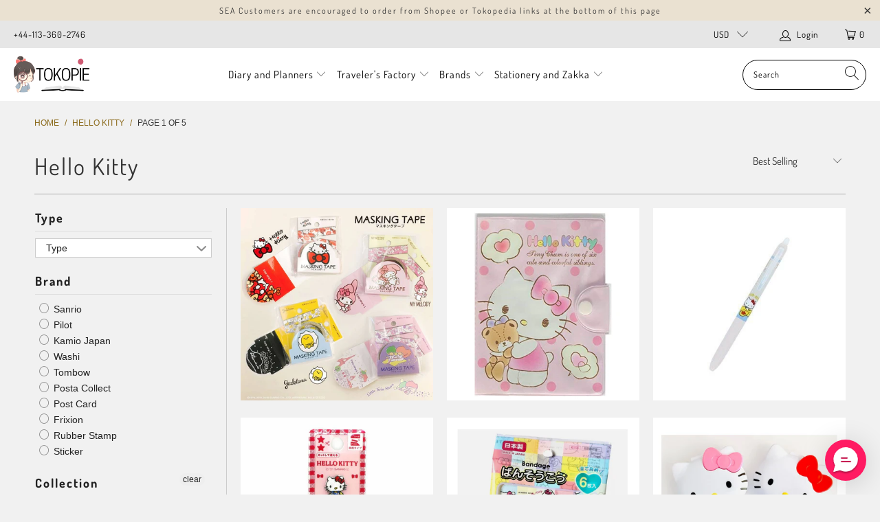

--- FILE ---
content_type: text/html; charset=utf-8
request_url: https://www.tokopie.com/collections/hello-kitty
body_size: 58051
content:


 <!DOCTYPE html>
<html lang="en"> <head> <meta name="google-site-verification" content="Ai4DLOX_UioL-wJ7u7ByFK8Ob_U1sPKhf9vtzGtbuuk" /> <meta charset="utf-8"> <meta http-equiv="cleartype" content="on"> <meta name="robots" content="index,follow"> <!-- Mobile Specific Metas --> <meta name="HandheldFriendly" content="True"> <meta name="MobileOptimized" content="320"> <meta name="viewport" content="width=device-width,initial-scale=1"> <meta name="theme-color" content="#f1f1f1"> <title>
      Hello Kitty - tokopie</title> <link rel="preconnect dns-prefetch" href="https://fonts.shopifycdn.com" /> <link rel="preconnect dns-prefetch" href="https://cdn.shopify.com" /> <link rel="preconnect dns-prefetch" href="https://v.shopify.com" /> <link rel="preconnect dns-prefetch" href="https://cdn.shopifycloud.com" /> <link rel="stylesheet" href="https://cdnjs.cloudflare.com/ajax/libs/fancybox/3.5.6/jquery.fancybox.css"> <!-- Stylesheets for Turbo "6.0.5" --> <link href="//www.tokopie.com/cdn/shop/t/43/assets/styles.scss.css?v=37917655647512993931766896582" rel="stylesheet" type="text/css" media="all" /> <script>
      window.lazySizesConfig = window.lazySizesConfig || {};

      lazySizesConfig.expand = 300;
      lazySizesConfig.loadHidden = false;

      /*! lazysizes - v4.1.4 */
      !function(a,b){var c=b(a,a.document);a.lazySizes=c,"object"==typeof module&&module.exports&&(module.exports=c)}(window,function(a,b){"use strict";if(b.getElementsByClassName){var c,d,e=b.documentElement,f=a.Date,g=a.HTMLPictureElement,h="addEventListener",i="getAttribute",j=a[h],k=a.setTimeout,l=a.requestAnimationFrame||k,m=a.requestIdleCallback,n=/^picture$/i,o=["load","error","lazyincluded","_lazyloaded"],p={},q=Array.prototype.forEach,r=function(a,b){return p[b]||(p[b]=new RegExp("(\\s|^)"+b+"(\\s|$)")),p[b].test(a[i]("class")||"")&&p[b]},s=function(a,b){r(a,b)||a.setAttribute("class",(a[i]("class")||"").trim()+" "+b)},t=function(a,b){var c;(c=r(a,b))&&a.setAttribute("class",(a[i]("class")||"").replace(c," "))},u=function(a,b,c){var d=c?h:"removeEventListener";c&&u(a,b),o.forEach(function(c){a[d](c,b)})},v=function(a,d,e,f,g){var h=b.createEvent("Event");return e||(e={}),e.instance=c,h.initEvent(d,!f,!g),h.detail=e,a.dispatchEvent(h),h},w=function(b,c){var e;!g&&(e=a.picturefill||d.pf)?(c&&c.src&&!b[i]("srcset")&&b.setAttribute("srcset",c.src),e({reevaluate:!0,elements:[b]})):c&&c.src&&(b.src=c.src)},x=function(a,b){return(getComputedStyle(a,null)||{})[b]},y=function(a,b,c){for(c=c||a.offsetWidth;c<d.minSize&&b&&!a._lazysizesWidth;)c=b.offsetWidth,b=b.parentNode;return c},z=function(){var a,c,d=[],e=[],f=d,g=function(){var b=f;for(f=d.length?e:d,a=!0,c=!1;b.length;)b.shift()();a=!1},h=function(d,e){a&&!e?d.apply(this,arguments):(f.push(d),c||(c=!0,(b.hidden?k:l)(g)))};return h._lsFlush=g,h}(),A=function(a,b){return b?function(){z(a)}:function(){var b=this,c=arguments;z(function(){a.apply(b,c)})}},B=function(a){var b,c=0,e=d.throttleDelay,g=d.ricTimeout,h=function(){b=!1,c=f.now(),a()},i=m&&g>49?function(){m(h,{timeout:g}),g!==d.ricTimeout&&(g=d.ricTimeout)}:A(function(){k(h)},!0);return function(a){var d;(a=a===!0)&&(g=33),b||(b=!0,d=e-(f.now()-c),0>d&&(d=0),a||9>d?i():k(i,d))}},C=function(a){var b,c,d=99,e=function(){b=null,a()},g=function(){var a=f.now()-c;d>a?k(g,d-a):(m||e)(e)};return function(){c=f.now(),b||(b=k(g,d))}};!function(){var b,c={lazyClass:"lazyload",loadedClass:"lazyloaded",loadingClass:"lazyloading",preloadClass:"lazypreload",errorClass:"lazyerror",autosizesClass:"lazyautosizes",srcAttr:"data-src",srcsetAttr:"data-srcset",sizesAttr:"data-sizes",minSize:40,customMedia:{},init:!0,expFactor:1.5,hFac:.8,loadMode:2,loadHidden:!0,ricTimeout:0,throttleDelay:125};d=a.lazySizesConfig||a.lazysizesConfig||{};for(b in c)b in d||(d[b]=c[b]);a.lazySizesConfig=d,k(function(){d.init&&F()})}();var D=function(){var g,l,m,o,p,y,D,F,G,H,I,J,K,L,M=/^img$/i,N=/^iframe$/i,O="onscroll"in a&&!/(gle|ing)bot/.test(navigator.userAgent),P=0,Q=0,R=0,S=-1,T=function(a){R--,a&&a.target&&u(a.target,T),(!a||0>R||!a.target)&&(R=0)},U=function(a,c){var d,f=a,g="hidden"==x(b.body,"visibility")||"hidden"!=x(a.parentNode,"visibility")&&"hidden"!=x(a,"visibility");for(F-=c,I+=c,G-=c,H+=c;g&&(f=f.offsetParent)&&f!=b.body&&f!=e;)g=(x(f,"opacity")||1)>0,g&&"visible"!=x(f,"overflow")&&(d=f.getBoundingClientRect(),g=H>d.left&&G<d.right&&I>d.top-1&&F<d.bottom+1);return g},V=function(){var a,f,h,j,k,m,n,p,q,r=c.elements;if((o=d.loadMode)&&8>R&&(a=r.length)){f=0,S++,null==K&&("expand"in d||(d.expand=e.clientHeight>500&&e.clientWidth>500?500:370),J=d.expand,K=J*d.expFactor),K>Q&&1>R&&S>2&&o>2&&!b.hidden?(Q=K,S=0):Q=o>1&&S>1&&6>R?J:P;for(;a>f;f++)if(r[f]&&!r[f]._lazyRace)if(O)if((p=r[f][i]("data-expand"))&&(m=1*p)||(m=Q),q!==m&&(y=innerWidth+m*L,D=innerHeight+m,n=-1*m,q=m),h=r[f].getBoundingClientRect(),(I=h.bottom)>=n&&(F=h.top)<=D&&(H=h.right)>=n*L&&(G=h.left)<=y&&(I||H||G||F)&&(d.loadHidden||"hidden"!=x(r[f],"visibility"))&&(l&&3>R&&!p&&(3>o||4>S)||U(r[f],m))){if(ba(r[f]),k=!0,R>9)break}else!k&&l&&!j&&4>R&&4>S&&o>2&&(g[0]||d.preloadAfterLoad)&&(g[0]||!p&&(I||H||G||F||"auto"!=r[f][i](d.sizesAttr)))&&(j=g[0]||r[f]);else ba(r[f]);j&&!k&&ba(j)}},W=B(V),X=function(a){s(a.target,d.loadedClass),t(a.target,d.loadingClass),u(a.target,Z),v(a.target,"lazyloaded")},Y=A(X),Z=function(a){Y({target:a.target})},$=function(a,b){try{a.contentWindow.location.replace(b)}catch(c){a.src=b}},_=function(a){var b,c=a[i](d.srcsetAttr);(b=d.customMedia[a[i]("data-media")||a[i]("media")])&&a.setAttribute("media",b),c&&a.setAttribute("srcset",c)},aa=A(function(a,b,c,e,f){var g,h,j,l,o,p;(o=v(a,"lazybeforeunveil",b)).defaultPrevented||(e&&(c?s(a,d.autosizesClass):a.setAttribute("sizes",e)),h=a[i](d.srcsetAttr),g=a[i](d.srcAttr),f&&(j=a.parentNode,l=j&&n.test(j.nodeName||"")),p=b.firesLoad||"src"in a&&(h||g||l),o={target:a},p&&(u(a,T,!0),clearTimeout(m),m=k(T,2500),s(a,d.loadingClass),u(a,Z,!0)),l&&q.call(j.getElementsByTagName("source"),_),h?a.setAttribute("srcset",h):g&&!l&&(N.test(a.nodeName)?$(a,g):a.src=g),f&&(h||l)&&w(a,{src:g})),a._lazyRace&&delete a._lazyRace,t(a,d.lazyClass),z(function(){(!p||a.complete&&a.naturalWidth>1)&&(p?T(o):R--,X(o))},!0)}),ba=function(a){var b,c=M.test(a.nodeName),e=c&&(a[i](d.sizesAttr)||a[i]("sizes")),f="auto"==e;(!f&&l||!c||!a[i]("src")&&!a.srcset||a.complete||r(a,d.errorClass)||!r(a,d.lazyClass))&&(b=v(a,"lazyunveilread").detail,f&&E.updateElem(a,!0,a.offsetWidth),a._lazyRace=!0,R++,aa(a,b,f,e,c))},ca=function(){if(!l){if(f.now()-p<999)return void k(ca,999);var a=C(function(){d.loadMode=3,W()});l=!0,d.loadMode=3,W(),j("scroll",function(){3==d.loadMode&&(d.loadMode=2),a()},!0)}};return{_:function(){p=f.now(),c.elements=b.getElementsByClassName(d.lazyClass),g=b.getElementsByClassName(d.lazyClass+" "+d.preloadClass),L=d.hFac,j("scroll",W,!0),j("resize",W,!0),a.MutationObserver?new MutationObserver(W).observe(e,{childList:!0,subtree:!0,attributes:!0}):(e[h]("DOMNodeInserted",W,!0),e[h]("DOMAttrModified",W,!0),setInterval(W,999)),j("hashchange",W,!0),["focus","mouseover","click","load","transitionend","animationend","webkitAnimationEnd"].forEach(function(a){b[h](a,W,!0)}),/d$|^c/.test(b.readyState)?ca():(j("load",ca),b[h]("DOMContentLoaded",W),k(ca,2e4)),c.elements.length?(V(),z._lsFlush()):W()},checkElems:W,unveil:ba}}(),E=function(){var a,c=A(function(a,b,c,d){var e,f,g;if(a._lazysizesWidth=d,d+="px",a.setAttribute("sizes",d),n.test(b.nodeName||""))for(e=b.getElementsByTagName("source"),f=0,g=e.length;g>f;f++)e[f].setAttribute("sizes",d);c.detail.dataAttr||w(a,c.detail)}),e=function(a,b,d){var e,f=a.parentNode;f&&(d=y(a,f,d),e=v(a,"lazybeforesizes",{width:d,dataAttr:!!b}),e.defaultPrevented||(d=e.detail.width,d&&d!==a._lazysizesWidth&&c(a,f,e,d)))},f=function(){var b,c=a.length;if(c)for(b=0;c>b;b++)e(a[b])},g=C(f);return{_:function(){a=b.getElementsByClassName(d.autosizesClass),j("resize",g)},checkElems:g,updateElem:e}}(),F=function(){F.i||(F.i=!0,E._(),D._())};return c={cfg:d,autoSizer:E,loader:D,init:F,uP:w,aC:s,rC:t,hC:r,fire:v,gW:y,rAF:z}}});

      /*! lazysizes - v4.1.4 */
      !function(a,b){var c=function(){b(a.lazySizes),a.removeEventListener("lazyunveilread",c,!0)};b=b.bind(null,a,a.document),"object"==typeof module&&module.exports?b(require("lazysizes")):a.lazySizes?c():a.addEventListener("lazyunveilread",c,!0)}(window,function(a,b,c){"use strict";function d(){this.ratioElems=b.getElementsByClassName("lazyaspectratio"),this._setupEvents(),this.processImages()}if(a.addEventListener){var e,f,g,h=Array.prototype.forEach,i=/^picture$/i,j="data-aspectratio",k="img["+j+"]",l=function(b){return a.matchMedia?(l=function(a){return!a||(matchMedia(a)||{}).matches})(b):a.Modernizr&&Modernizr.mq?!b||Modernizr.mq(b):!b},m=c.aC,n=c.rC,o=c.cfg;d.prototype={_setupEvents:function(){var a=this,c=function(b){b.naturalWidth<36?a.addAspectRatio(b,!0):a.removeAspectRatio(b,!0)},d=function(){a.processImages()};b.addEventListener("load",function(a){a.target.getAttribute&&a.target.getAttribute(j)&&c(a.target)},!0),addEventListener("resize",function(){var b,d=function(){h.call(a.ratioElems,c)};return function(){clearTimeout(b),b=setTimeout(d,99)}}()),b.addEventListener("DOMContentLoaded",d),addEventListener("load",d)},processImages:function(a){var c,d;a||(a=b),c="length"in a&&!a.nodeName?a:a.querySelectorAll(k);for(d=0;d<c.length;d++)c[d].naturalWidth>36?this.removeAspectRatio(c[d]):this.addAspectRatio(c[d])},getSelectedRatio:function(a){var b,c,d,e,f,g=a.parentNode;if(g&&i.test(g.nodeName||""))for(d=g.getElementsByTagName("source"),b=0,c=d.length;c>b;b++)if(e=d[b].getAttribute("data-media")||d[b].getAttribute("media"),o.customMedia[e]&&(e=o.customMedia[e]),l(e)){f=d[b].getAttribute(j);break}return f||a.getAttribute(j)||""},parseRatio:function(){var a=/^\s*([+\d\.]+)(\s*[\/x]\s*([+\d\.]+))?\s*$/,b={};return function(c){var d;return!b[c]&&(d=c.match(a))&&(d[3]?b[c]=d[1]/d[3]:b[c]=1*d[1]),b[c]}}(),addAspectRatio:function(b,c){var d,e=b.offsetWidth,f=b.offsetHeight;return c||m(b,"lazyaspectratio"),36>e&&0>=f?void((e||f&&a.console)&&console.log("Define width or height of image, so we can calculate the other dimension")):(d=this.getSelectedRatio(b),d=this.parseRatio(d),void(d&&(e?b.style.height=e/d+"px":b.style.width=f*d+"px")))},removeAspectRatio:function(a){n(a,"lazyaspectratio"),a.style.height="",a.style.width="",a.removeAttribute(j)}},f=function(){g=a.jQuery||a.Zepto||a.shoestring||a.$,g&&g.fn&&!g.fn.imageRatio&&g.fn.filter&&g.fn.add&&g.fn.find?g.fn.imageRatio=function(){return e.processImages(this.find(k).add(this.filter(k))),this}:g=!1},f(),setTimeout(f),e=new d,a.imageRatio=e,"object"==typeof module&&module.exports?module.exports=e:"function"==typeof define&&define.amd&&define(e)}});

        /*! lazysizes - v4.1.5 */
        !function(a,b){var c=function(){b(a.lazySizes),a.removeEventListener("lazyunveilread",c,!0)};b=b.bind(null,a,a.document),"object"==typeof module&&module.exports?b(require("lazysizes")):a.lazySizes?c():a.addEventListener("lazyunveilread",c,!0)}(window,function(a,b,c){"use strict";if(a.addEventListener){var d=/\s+/g,e=/\s*\|\s+|\s+\|\s*/g,f=/^(.+?)(?:\s+\[\s*(.+?)\s*\])(?:\s+\[\s*(.+?)\s*\])?$/,g=/^\s*\(*\s*type\s*:\s*(.+?)\s*\)*\s*$/,h=/\(|\)|'/,i={contain:1,cover:1},j=function(a){var b=c.gW(a,a.parentNode);return(!a._lazysizesWidth||b>a._lazysizesWidth)&&(a._lazysizesWidth=b),a._lazysizesWidth},k=function(a){var b;return b=(getComputedStyle(a)||{getPropertyValue:function(){}}).getPropertyValue("background-size"),!i[b]&&i[a.style.backgroundSize]&&(b=a.style.backgroundSize),b},l=function(a,b){if(b){var c=b.match(g);c&&c[1]?a.setAttribute("type",c[1]):a.setAttribute("media",lazySizesConfig.customMedia[b]||b)}},m=function(a,c,g){var h=b.createElement("picture"),i=c.getAttribute(lazySizesConfig.sizesAttr),j=c.getAttribute("data-ratio"),k=c.getAttribute("data-optimumx");c._lazybgset&&c._lazybgset.parentNode==c&&c.removeChild(c._lazybgset),Object.defineProperty(g,"_lazybgset",{value:c,writable:!0}),Object.defineProperty(c,"_lazybgset",{value:h,writable:!0}),a=a.replace(d," ").split(e),h.style.display="none",g.className=lazySizesConfig.lazyClass,1!=a.length||i||(i="auto"),a.forEach(function(a){var c,d=b.createElement("source");i&&"auto"!=i&&d.setAttribute("sizes",i),(c=a.match(f))?(d.setAttribute(lazySizesConfig.srcsetAttr,c[1]),l(d,c[2]),l(d,c[3])):d.setAttribute(lazySizesConfig.srcsetAttr,a),h.appendChild(d)}),i&&(g.setAttribute(lazySizesConfig.sizesAttr,i),c.removeAttribute(lazySizesConfig.sizesAttr),c.removeAttribute("sizes")),k&&g.setAttribute("data-optimumx",k),j&&g.setAttribute("data-ratio",j),h.appendChild(g),c.appendChild(h)},n=function(a){if(a.target._lazybgset){var b=a.target,d=b._lazybgset,e=b.currentSrc||b.src;if(e){var f=c.fire(d,"bgsetproxy",{src:e,useSrc:h.test(e)?JSON.stringify(e):e});f.defaultPrevented||(d.style.backgroundImage="url("+f.detail.useSrc+")")}b._lazybgsetLoading&&(c.fire(d,"_lazyloaded",{},!1,!0),delete b._lazybgsetLoading)}};addEventListener("lazybeforeunveil",function(a){var d,e,f;!a.defaultPrevented&&(d=a.target.getAttribute("data-bgset"))&&(f=a.target,e=b.createElement("img"),e.alt="",e._lazybgsetLoading=!0,a.detail.firesLoad=!0,m(d,f,e),setTimeout(function(){c.loader.unveil(e),c.rAF(function(){c.fire(e,"_lazyloaded",{},!0,!0),e.complete&&n({target:e})})}))}),b.addEventListener("load",n,!0),a.addEventListener("lazybeforesizes",function(a){if(a.detail.instance==c&&a.target._lazybgset&&a.detail.dataAttr){var b=a.target._lazybgset,d=k(b);i[d]&&(a.target._lazysizesParentFit=d,c.rAF(function(){a.target.setAttribute("data-parent-fit",d),a.target._lazysizesParentFit&&delete a.target._lazysizesParentFit}))}},!0),b.documentElement.addEventListener("lazybeforesizes",function(a){!a.defaultPrevented&&a.target._lazybgset&&a.detail.instance==c&&(a.detail.width=j(a.target._lazybgset))})}});</script> <link rel="shortcut icon" type="image/x-icon" href="//www.tokopie.com/cdn/shop/files/searchingpie_favicon_32x32_0b8d3756-29e1-4415-bb56-34b8bd452086_180x180.png?v=1615811358"> <link rel="apple-touch-icon" href="//www.tokopie.com/cdn/shop/files/searchingpie_favicon_32x32_0b8d3756-29e1-4415-bb56-34b8bd452086_180x180.png?v=1615811358"/> <link rel="apple-touch-icon" sizes="57x57" href="//www.tokopie.com/cdn/shop/files/searchingpie_favicon_32x32_0b8d3756-29e1-4415-bb56-34b8bd452086_57x57.png?v=1615811358"/> <link rel="apple-touch-icon" sizes="60x60" href="//www.tokopie.com/cdn/shop/files/searchingpie_favicon_32x32_0b8d3756-29e1-4415-bb56-34b8bd452086_60x60.png?v=1615811358"/> <link rel="apple-touch-icon" sizes="72x72" href="//www.tokopie.com/cdn/shop/files/searchingpie_favicon_32x32_0b8d3756-29e1-4415-bb56-34b8bd452086_72x72.png?v=1615811358"/> <link rel="apple-touch-icon" sizes="76x76" href="//www.tokopie.com/cdn/shop/files/searchingpie_favicon_32x32_0b8d3756-29e1-4415-bb56-34b8bd452086_76x76.png?v=1615811358"/> <link rel="apple-touch-icon" sizes="114x114" href="//www.tokopie.com/cdn/shop/files/searchingpie_favicon_32x32_0b8d3756-29e1-4415-bb56-34b8bd452086_114x114.png?v=1615811358"/> <link rel="apple-touch-icon" sizes="180x180" href="//www.tokopie.com/cdn/shop/files/searchingpie_favicon_32x32_0b8d3756-29e1-4415-bb56-34b8bd452086_180x180.png?v=1615811358"/> <link rel="apple-touch-icon" sizes="228x228" href="//www.tokopie.com/cdn/shop/files/searchingpie_favicon_32x32_0b8d3756-29e1-4415-bb56-34b8bd452086_228x228.png?v=1615811358"/> <link rel="canonical" href="https://www.tokopie.com/collections/hello-kitty" /> <script>window.performance && window.performance.mark && window.performance.mark('shopify.content_for_header.start');</script><meta id="shopify-digital-wallet" name="shopify-digital-wallet" content="/10360693/digital_wallets/dialog">
<link rel="alternate" type="application/atom+xml" title="Feed" href="/collections/hello-kitty.atom" />
<link rel="next" href="/collections/hello-kitty?page=2">
<link rel="alternate" type="application/json+oembed" href="https://www.tokopie.com/collections/hello-kitty.oembed">
<script async="async" src="/checkouts/internal/preloads.js?locale=en-US"></script>
<script id="shopify-features" type="application/json">{"accessToken":"143e34b38e05914f3542b48ff5f397d7","betas":["rich-media-storefront-analytics"],"domain":"www.tokopie.com","predictiveSearch":true,"shopId":10360693,"locale":"en"}</script>
<script>var Shopify = Shopify || {};
Shopify.shop = "tokopie.myshopify.com";
Shopify.locale = "en";
Shopify.currency = {"active":"USD","rate":"1.0"};
Shopify.country = "US";
Shopify.theme = {"name":"Tokopie V3","id":81593925701,"schema_name":"Turbo","schema_version":"6.0.5","theme_store_id":null,"role":"main"};
Shopify.theme.handle = "null";
Shopify.theme.style = {"id":null,"handle":null};
Shopify.cdnHost = "www.tokopie.com/cdn";
Shopify.routes = Shopify.routes || {};
Shopify.routes.root = "/";</script>
<script type="module">!function(o){(o.Shopify=o.Shopify||{}).modules=!0}(window);</script>
<script>!function(o){function n(){var o=[];function n(){o.push(Array.prototype.slice.apply(arguments))}return n.q=o,n}var t=o.Shopify=o.Shopify||{};t.loadFeatures=n(),t.autoloadFeatures=n()}(window);</script>
<script id="shop-js-analytics" type="application/json">{"pageType":"collection"}</script>
<script defer="defer" async type="module" src="//www.tokopie.com/cdn/shopifycloud/shop-js/modules/v2/client.init-shop-cart-sync_C5BV16lS.en.esm.js"></script>
<script defer="defer" async type="module" src="//www.tokopie.com/cdn/shopifycloud/shop-js/modules/v2/chunk.common_CygWptCX.esm.js"></script>
<script type="module">
  await import("//www.tokopie.com/cdn/shopifycloud/shop-js/modules/v2/client.init-shop-cart-sync_C5BV16lS.en.esm.js");
await import("//www.tokopie.com/cdn/shopifycloud/shop-js/modules/v2/chunk.common_CygWptCX.esm.js");

  window.Shopify.SignInWithShop?.initShopCartSync?.({"fedCMEnabled":true,"windoidEnabled":true});

</script>
<script>(function() {
  var isLoaded = false;
  function asyncLoad() {
    if (isLoaded) return;
    isLoaded = true;
    var urls = ["https:\/\/formbuilder.hulkapps.com\/skeletopapp.js?shop=tokopie.myshopify.com","https:\/\/scripttags.jst.ai\/shopify_justuno_10360693_fbb7a9c0-661b-11eb-846d-57c1ea98857b.js?shop=tokopie.myshopify.com","https:\/\/d10lpsik1i8c69.cloudfront.net\/w.js?shop=tokopie.myshopify.com","https:\/\/loox.io\/widget\/4JZdLGKcNS\/loox.1613581202745.js?shop=tokopie.myshopify.com","https:\/\/cdn.richpanel.com\/js\/richpanel_shopify_script.js?appClientId=tokopie2201\u0026tenantId=tokopie220\u0026shop=tokopie.myshopify.com"];
    for (var i = 0; i <urls.length; i++) {
      var s = document.createElement('script');
      s.type = 'text/javascript';
      s.async = true;
      s.src = urls[i];
      var x = document.getElementsByTagName('script')[0];
      x.parentNode.insertBefore(s, x);
    }
  };
  if(window.attachEvent) {
    window.attachEvent('onload', asyncLoad);
  } else {
    window.addEventListener('load', asyncLoad, false);
  }
})();</script>
<script id="__st">var __st={"a":10360693,"offset":25200,"reqid":"b65b869b-5499-4be5-9c5b-db2615b952d1-1768675277","pageurl":"www.tokopie.com\/collections\/hello-kitty","u":"ab5fb7b2f367","p":"collection","rtyp":"collection","rid":163383574597};</script>
<script>window.ShopifyPaypalV4VisibilityTracking = true;</script>
<script id="captcha-bootstrap">!function(){'use strict';const t='contact',e='account',n='new_comment',o=[[t,t],['blogs',n],['comments',n],[t,'customer']],c=[[e,'customer_login'],[e,'guest_login'],[e,'recover_customer_password'],[e,'create_customer']],r=t=>t.map((([t,e])=>`form[action*='/${t}']:not([data-nocaptcha='true']) input[name='form_type'][value='${e}']`)).join(','),a=t=>()=>t?[...document.querySelectorAll(t)].map((t=>t.form)):[];function s(){const t=[...o],e=r(t);return a(e)}const i='password',u='form_key',d=['recaptcha-v3-token','g-recaptcha-response','h-captcha-response',i],f=()=>{try{return window.sessionStorage}catch{return}},m='__shopify_v',_=t=>t.elements[u];function p(t,e,n=!1){try{const o=window.sessionStorage,c=JSON.parse(o.getItem(e)),{data:r}=function(t){const{data:e,action:n}=t;return t[m]||n?{data:e,action:n}:{data:t,action:n}}(c);for(const[e,n]of Object.entries(r))t.elements[e]&&(t.elements[e].value=n);n&&o.removeItem(e)}catch(o){console.error('form repopulation failed',{error:o})}}const l='form_type',E='cptcha';function T(t){t.dataset[E]=!0}const w=window,h=w.document,L='Shopify',v='ce_forms',y='captcha';let A=!1;((t,e)=>{const n=(g='f06e6c50-85a8-45c8-87d0-21a2b65856fe',I='https://cdn.shopify.com/shopifycloud/storefront-forms-hcaptcha/ce_storefront_forms_captcha_hcaptcha.v1.5.2.iife.js',D={infoText:'Protected by hCaptcha',privacyText:'Privacy',termsText:'Terms'},(t,e,n)=>{const o=w[L][v],c=o.bindForm;if(c)return c(t,g,e,D).then(n);var r;o.q.push([[t,g,e,D],n]),r=I,A||(h.body.append(Object.assign(h.createElement('script'),{id:'captcha-provider',async:!0,src:r})),A=!0)});var g,I,D;w[L]=w[L]||{},w[L][v]=w[L][v]||{},w[L][v].q=[],w[L][y]=w[L][y]||{},w[L][y].protect=function(t,e){n(t,void 0,e),T(t)},Object.freeze(w[L][y]),function(t,e,n,w,h,L){const[v,y,A,g]=function(t,e,n){const i=e?o:[],u=t?c:[],d=[...i,...u],f=r(d),m=r(i),_=r(d.filter((([t,e])=>n.includes(e))));return[a(f),a(m),a(_),s()]}(w,h,L),I=t=>{const e=t.target;return e instanceof HTMLFormElement?e:e&&e.form},D=t=>v().includes(t);t.addEventListener('submit',(t=>{const e=I(t);if(!e)return;const n=D(e)&&!e.dataset.hcaptchaBound&&!e.dataset.recaptchaBound,o=_(e),c=g().includes(e)&&(!o||!o.value);(n||c)&&t.preventDefault(),c&&!n&&(function(t){try{if(!f())return;!function(t){const e=f();if(!e)return;const n=_(t);if(!n)return;const o=n.value;o&&e.removeItem(o)}(t);const e=Array.from(Array(32),(()=>Math.random().toString(36)[2])).join('');!function(t,e){_(t)||t.append(Object.assign(document.createElement('input'),{type:'hidden',name:u})),t.elements[u].value=e}(t,e),function(t,e){const n=f();if(!n)return;const o=[...t.querySelectorAll(`input[type='${i}']`)].map((({name:t})=>t)),c=[...d,...o],r={};for(const[a,s]of new FormData(t).entries())c.includes(a)||(r[a]=s);n.setItem(e,JSON.stringify({[m]:1,action:t.action,data:r}))}(t,e)}catch(e){console.error('failed to persist form',e)}}(e),e.submit())}));const S=(t,e)=>{t&&!t.dataset[E]&&(n(t,e.some((e=>e===t))),T(t))};for(const o of['focusin','change'])t.addEventListener(o,(t=>{const e=I(t);D(e)&&S(e,y())}));const B=e.get('form_key'),M=e.get(l),P=B&&M;t.addEventListener('DOMContentLoaded',(()=>{const t=y();if(P)for(const e of t)e.elements[l].value===M&&p(e,B);[...new Set([...A(),...v().filter((t=>'true'===t.dataset.shopifyCaptcha))])].forEach((e=>S(e,t)))}))}(h,new URLSearchParams(w.location.search),n,t,e,['guest_login'])})(!0,!0)}();</script>
<script integrity="sha256-4kQ18oKyAcykRKYeNunJcIwy7WH5gtpwJnB7kiuLZ1E=" data-source-attribution="shopify.loadfeatures" defer="defer" src="//www.tokopie.com/cdn/shopifycloud/storefront/assets/storefront/load_feature-a0a9edcb.js" crossorigin="anonymous"></script>
<script data-source-attribution="shopify.dynamic_checkout.dynamic.init">var Shopify=Shopify||{};Shopify.PaymentButton=Shopify.PaymentButton||{isStorefrontPortableWallets:!0,init:function(){window.Shopify.PaymentButton.init=function(){};var t=document.createElement("script");t.src="https://www.tokopie.com/cdn/shopifycloud/portable-wallets/latest/portable-wallets.en.js",t.type="module",document.head.appendChild(t)}};
</script>
<script data-source-attribution="shopify.dynamic_checkout.buyer_consent">
  function portableWalletsHideBuyerConsent(e){var t=document.getElementById("shopify-buyer-consent"),n=document.getElementById("shopify-subscription-policy-button");t&&n&&(t.classList.add("hidden"),t.setAttribute("aria-hidden","true"),n.removeEventListener("click",e))}function portableWalletsShowBuyerConsent(e){var t=document.getElementById("shopify-buyer-consent"),n=document.getElementById("shopify-subscription-policy-button");t&&n&&(t.classList.remove("hidden"),t.removeAttribute("aria-hidden"),n.addEventListener("click",e))}window.Shopify?.PaymentButton&&(window.Shopify.PaymentButton.hideBuyerConsent=portableWalletsHideBuyerConsent,window.Shopify.PaymentButton.showBuyerConsent=portableWalletsShowBuyerConsent);
</script>
<script data-source-attribution="shopify.dynamic_checkout.cart.bootstrap">document.addEventListener("DOMContentLoaded",(function(){function t(){return document.querySelector("shopify-accelerated-checkout-cart, shopify-accelerated-checkout")}if(t())Shopify.PaymentButton.init();else{new MutationObserver((function(e,n){t()&&(Shopify.PaymentButton.init(),n.disconnect())})).observe(document.body,{childList:!0,subtree:!0})}}));
</script>
<link id="shopify-accelerated-checkout-styles" rel="stylesheet" media="screen" href="https://www.tokopie.com/cdn/shopifycloud/portable-wallets/latest/accelerated-checkout-backwards-compat.css" crossorigin="anonymous">
<style id="shopify-accelerated-checkout-cart">
        #shopify-buyer-consent {
  margin-top: 1em;
  display: inline-block;
  width: 100%;
}

#shopify-buyer-consent.hidden {
  display: none;
}

#shopify-subscription-policy-button {
  background: none;
  border: none;
  padding: 0;
  text-decoration: underline;
  font-size: inherit;
  cursor: pointer;
}

#shopify-subscription-policy-button::before {
  box-shadow: none;
}

      </style>

<script>window.performance && window.performance.mark && window.performance.mark('shopify.content_for_header.end');</script>

    

<meta name="author" content="tokopie">
<meta property="og:url" content="https://www.tokopie.com/collections/hello-kitty">
<meta property="og:site_name" content="tokopie"> <meta property="og:type" content="product.group"> <meta property="og:title" content="Hello Kitty"> <meta property="og:image" content="https://www.tokopie.com/cdn/shop/files/Referral_candy_image_1_a59af053-d460-4681-8045-9341628b68b1_600x600.png?v=1615026071"> <meta property="og:image:secure_url" content="https://www.tokopie.com/cdn/shop/files/Referral_candy_image_1_a59af053-d460-4681-8045-9341628b68b1_600x600.png?v=1615026071"> <meta property="og:image:width" content="1200"> <meta property="og:image:height" content="628"> <meta property="og:image" content="https://www.tokopie.com/cdn/shop/products/daiso-min_600x.jpg?v=1612463273"> <meta property="og:image:secure_url" content="https://www.tokopie.com/cdn/shop/products/daiso-min_600x.jpg?v=1612463273">
  






<meta name="twitter:card" content="summary"> <div id="shopify-section-filter-menu-settings" class="shopify-section"><style type="text/css">
/*  Filter Menu Color and Image Section CSS */</style>
<link href="//www.tokopie.com/cdn/shop/t/43/assets/filter-menu.scss.css?v=81979065198817374521737294629" rel="stylesheet" type="text/css" media="all" />
<script src="//www.tokopie.com/cdn/shop/t/43/assets/filter-menu.js?v=107598899066246080521610183879" type="text/javascript"></script>





</div>
 

<script>window.__pagefly_analytics_settings__ = {"acceptTracking":false};</script> <!--Gem_Page_Header_Script-->

<!--End_Gem_Page_Header_Script-->

	<script>var loox_global_hash = '1765582988978';</script><style>.loox-reviews-default { max-width: 1200px; margin: 0 auto; }.loox-rating .loox-icon { color:#ffff00; }
:root { --lxs-rating-icon-color: #ffff00; }</style>

<script>
    
    
    
    
    
    var gsf_conversion_data = {page_type : 'category', event : 'view_item_list', data : {product_data : [{variant_id : 31867969863749, product_id : 4574171856965, name : "Sanrio Masking Tape", price : "7.30", currency : "USD", sku : "4573135584609", brand : "Sanrio", variant : "Gudetama", category : "Washi", quantity : "2" }, {variant_id : 29184023953477, product_id : 3863590010949, name : "Sanrio Hello Kitty Health Card Case", price : "14.04", currency : "USD", sku : "4573135572477", brand : "Sanrio", variant : "Default Title", category : "Case", quantity : "2" }, {variant_id : 51635138494738, product_id : 10226513576210, name : "Pilot Frixion Waai Erasable Gel Pen 0.5mm Hello Kitty", price : "12.12", currency : "USD", sku : "4901770797656", brand : "FriXion", variant : "Default Title", category : "Pulpen &amp; Tinta", quantity : "1" }, {variant_id : 51079849476370, product_id : 10077472030994, name : "Sanrio Japan Mini Wappen Patch", price : "14.43", currency : "USD", sku : "4972873791148", brand : "Sanrio", variant : "Hello Kitty", category : "Patch", quantity : "1" }], total_price :"47.89", shop_currency : "USD", collection_id : "163383574597", collection_name : "Hello Kitty" }};
    
</script> <script type="text/javascript">
!function(e){if(!window.pintrk){window.pintrk=function()
{window.pintrk.queue.push(Array.prototype.slice.call(arguments))};var
n=window.pintrk;n.queue=[],n.version="3.0";var
t=document.createElement("script");t.async=!0,t.src=e;var
r=document.getElementsByTagName("script")[0];r.parentNode.insertBefore(t,r)}}
("https://s.pinimg.com/ct/core.js"); 

pintrk('load','2614266392479', { em: '', });
pintrk('page');
</script> 
<noscript> 
<img height="1" width="1" style="display:none;" alt=""
src="https://ct.pinterest.com/v3/?tid=2614266392479&noscript=1" /> 
</noscript>
<!--DOOFINDER-SHOPIFY--> <!--/DOOFINDER-SHOPIFY--><!-- BEGIN app block: shopify://apps/klaviyo-email-marketing-sms/blocks/klaviyo-onsite-embed/2632fe16-c075-4321-a88b-50b567f42507 -->












  <script async src="https://static.klaviyo.com/onsite/js/U64ghc/klaviyo.js?company_id=U64ghc"></script>
  <script>!function(){if(!window.klaviyo){window._klOnsite=window._klOnsite||[];try{window.klaviyo=new Proxy({},{get:function(n,i){return"push"===i?function(){var n;(n=window._klOnsite).push.apply(n,arguments)}:function(){for(var n=arguments.length,o=new Array(n),w=0;w<n;w++)o[w]=arguments[w];var t="function"==typeof o[o.length-1]?o.pop():void 0,e=new Promise((function(n){window._klOnsite.push([i].concat(o,[function(i){t&&t(i),n(i)}]))}));return e}}})}catch(n){window.klaviyo=window.klaviyo||[],window.klaviyo.push=function(){var n;(n=window._klOnsite).push.apply(n,arguments)}}}}();</script>

  




  <script>
    window.klaviyoReviewsProductDesignMode = false
  </script>







<!-- END app block --><!-- BEGIN app block: shopify://apps/doofinder-search-discovery/blocks/doofinder-script/1abc6bc6-ff36-4a37-9034-effae4a47cf6 -->
  <script>
    (function(w, k) {w[k] = window[k] || function () { (window[k].q = window[k].q || []).push(arguments) }})(window, "doofinderApp")
    var dfKvCustomerEmail = "";

    doofinderApp("config", "currency", Shopify.currency.active);
    doofinderApp("config", "language", Shopify.locale);
    var context = Shopify.country;
    
    doofinderApp("config", "priceName", context);
    localStorage.setItem("shopify-language", Shopify.locale);

    doofinderApp("init", "layer", {
      params:{
        "":{
          exclude: {
            not_published_in: [context]
          }
        },
        "product":{
          exclude: {
            not_published_in: [context]
          }
        }
      }
    });
  </script>

  <script src="https://eu1-config.doofinder.com/2.x/3971d67d-4632-444c-9ae9-5a1d5ff801fd.js" async></script>



<!-- END app block --><link href="https://monorail-edge.shopifysvc.com" rel="dns-prefetch">
<script>(function(){if ("sendBeacon" in navigator && "performance" in window) {try {var session_token_from_headers = performance.getEntriesByType('navigation')[0].serverTiming.find(x => x.name == '_s').description;} catch {var session_token_from_headers = undefined;}var session_cookie_matches = document.cookie.match(/_shopify_s=([^;]*)/);var session_token_from_cookie = session_cookie_matches && session_cookie_matches.length === 2 ? session_cookie_matches[1] : "";var session_token = session_token_from_headers || session_token_from_cookie || "";function handle_abandonment_event(e) {var entries = performance.getEntries().filter(function(entry) {return /monorail-edge.shopifysvc.com/.test(entry.name);});if (!window.abandonment_tracked && entries.length === 0) {window.abandonment_tracked = true;var currentMs = Date.now();var navigation_start = performance.timing.navigationStart;var payload = {shop_id: 10360693,url: window.location.href,navigation_start,duration: currentMs - navigation_start,session_token,page_type: "collection"};window.navigator.sendBeacon("https://monorail-edge.shopifysvc.com/v1/produce", JSON.stringify({schema_id: "online_store_buyer_site_abandonment/1.1",payload: payload,metadata: {event_created_at_ms: currentMs,event_sent_at_ms: currentMs}}));}}window.addEventListener('pagehide', handle_abandonment_event);}}());</script>
<script id="web-pixels-manager-setup">(function e(e,d,r,n,o){if(void 0===o&&(o={}),!Boolean(null===(a=null===(i=window.Shopify)||void 0===i?void 0:i.analytics)||void 0===a?void 0:a.replayQueue)){var i,a;window.Shopify=window.Shopify||{};var t=window.Shopify;t.analytics=t.analytics||{};var s=t.analytics;s.replayQueue=[],s.publish=function(e,d,r){return s.replayQueue.push([e,d,r]),!0};try{self.performance.mark("wpm:start")}catch(e){}var l=function(){var e={modern:/Edge?\/(1{2}[4-9]|1[2-9]\d|[2-9]\d{2}|\d{4,})\.\d+(\.\d+|)|Firefox\/(1{2}[4-9]|1[2-9]\d|[2-9]\d{2}|\d{4,})\.\d+(\.\d+|)|Chrom(ium|e)\/(9{2}|\d{3,})\.\d+(\.\d+|)|(Maci|X1{2}).+ Version\/(15\.\d+|(1[6-9]|[2-9]\d|\d{3,})\.\d+)([,.]\d+|)( \(\w+\)|)( Mobile\/\w+|) Safari\/|Chrome.+OPR\/(9{2}|\d{3,})\.\d+\.\d+|(CPU[ +]OS|iPhone[ +]OS|CPU[ +]iPhone|CPU IPhone OS|CPU iPad OS)[ +]+(15[._]\d+|(1[6-9]|[2-9]\d|\d{3,})[._]\d+)([._]\d+|)|Android:?[ /-](13[3-9]|1[4-9]\d|[2-9]\d{2}|\d{4,})(\.\d+|)(\.\d+|)|Android.+Firefox\/(13[5-9]|1[4-9]\d|[2-9]\d{2}|\d{4,})\.\d+(\.\d+|)|Android.+Chrom(ium|e)\/(13[3-9]|1[4-9]\d|[2-9]\d{2}|\d{4,})\.\d+(\.\d+|)|SamsungBrowser\/([2-9]\d|\d{3,})\.\d+/,legacy:/Edge?\/(1[6-9]|[2-9]\d|\d{3,})\.\d+(\.\d+|)|Firefox\/(5[4-9]|[6-9]\d|\d{3,})\.\d+(\.\d+|)|Chrom(ium|e)\/(5[1-9]|[6-9]\d|\d{3,})\.\d+(\.\d+|)([\d.]+$|.*Safari\/(?![\d.]+ Edge\/[\d.]+$))|(Maci|X1{2}).+ Version\/(10\.\d+|(1[1-9]|[2-9]\d|\d{3,})\.\d+)([,.]\d+|)( \(\w+\)|)( Mobile\/\w+|) Safari\/|Chrome.+OPR\/(3[89]|[4-9]\d|\d{3,})\.\d+\.\d+|(CPU[ +]OS|iPhone[ +]OS|CPU[ +]iPhone|CPU IPhone OS|CPU iPad OS)[ +]+(10[._]\d+|(1[1-9]|[2-9]\d|\d{3,})[._]\d+)([._]\d+|)|Android:?[ /-](13[3-9]|1[4-9]\d|[2-9]\d{2}|\d{4,})(\.\d+|)(\.\d+|)|Mobile Safari.+OPR\/([89]\d|\d{3,})\.\d+\.\d+|Android.+Firefox\/(13[5-9]|1[4-9]\d|[2-9]\d{2}|\d{4,})\.\d+(\.\d+|)|Android.+Chrom(ium|e)\/(13[3-9]|1[4-9]\d|[2-9]\d{2}|\d{4,})\.\d+(\.\d+|)|Android.+(UC? ?Browser|UCWEB|U3)[ /]?(15\.([5-9]|\d{2,})|(1[6-9]|[2-9]\d|\d{3,})\.\d+)\.\d+|SamsungBrowser\/(5\.\d+|([6-9]|\d{2,})\.\d+)|Android.+MQ{2}Browser\/(14(\.(9|\d{2,})|)|(1[5-9]|[2-9]\d|\d{3,})(\.\d+|))(\.\d+|)|K[Aa][Ii]OS\/(3\.\d+|([4-9]|\d{2,})\.\d+)(\.\d+|)/},d=e.modern,r=e.legacy,n=navigator.userAgent;return n.match(d)?"modern":n.match(r)?"legacy":"unknown"}(),u="modern"===l?"modern":"legacy",c=(null!=n?n:{modern:"",legacy:""})[u],f=function(e){return[e.baseUrl,"/wpm","/b",e.hashVersion,"modern"===e.buildTarget?"m":"l",".js"].join("")}({baseUrl:d,hashVersion:r,buildTarget:u}),m=function(e){var d=e.version,r=e.bundleTarget,n=e.surface,o=e.pageUrl,i=e.monorailEndpoint;return{emit:function(e){var a=e.status,t=e.errorMsg,s=(new Date).getTime(),l=JSON.stringify({metadata:{event_sent_at_ms:s},events:[{schema_id:"web_pixels_manager_load/3.1",payload:{version:d,bundle_target:r,page_url:o,status:a,surface:n,error_msg:t},metadata:{event_created_at_ms:s}}]});if(!i)return console&&console.warn&&console.warn("[Web Pixels Manager] No Monorail endpoint provided, skipping logging."),!1;try{return self.navigator.sendBeacon.bind(self.navigator)(i,l)}catch(e){}var u=new XMLHttpRequest;try{return u.open("POST",i,!0),u.setRequestHeader("Content-Type","text/plain"),u.send(l),!0}catch(e){return console&&console.warn&&console.warn("[Web Pixels Manager] Got an unhandled error while logging to Monorail."),!1}}}}({version:r,bundleTarget:l,surface:e.surface,pageUrl:self.location.href,monorailEndpoint:e.monorailEndpoint});try{o.browserTarget=l,function(e){var d=e.src,r=e.async,n=void 0===r||r,o=e.onload,i=e.onerror,a=e.sri,t=e.scriptDataAttributes,s=void 0===t?{}:t,l=document.createElement("script"),u=document.querySelector("head"),c=document.querySelector("body");if(l.async=n,l.src=d,a&&(l.integrity=a,l.crossOrigin="anonymous"),s)for(var f in s)if(Object.prototype.hasOwnProperty.call(s,f))try{l.dataset[f]=s[f]}catch(e){}if(o&&l.addEventListener("load",o),i&&l.addEventListener("error",i),u)u.appendChild(l);else{if(!c)throw new Error("Did not find a head or body element to append the script");c.appendChild(l)}}({src:f,async:!0,onload:function(){if(!function(){var e,d;return Boolean(null===(d=null===(e=window.Shopify)||void 0===e?void 0:e.analytics)||void 0===d?void 0:d.initialized)}()){var d=window.webPixelsManager.init(e)||void 0;if(d){var r=window.Shopify.analytics;r.replayQueue.forEach((function(e){var r=e[0],n=e[1],o=e[2];d.publishCustomEvent(r,n,o)})),r.replayQueue=[],r.publish=d.publishCustomEvent,r.visitor=d.visitor,r.initialized=!0}}},onerror:function(){return m.emit({status:"failed",errorMsg:"".concat(f," has failed to load")})},sri:function(e){var d=/^sha384-[A-Za-z0-9+/=]+$/;return"string"==typeof e&&d.test(e)}(c)?c:"",scriptDataAttributes:o}),m.emit({status:"loading"})}catch(e){m.emit({status:"failed",errorMsg:(null==e?void 0:e.message)||"Unknown error"})}}})({shopId: 10360693,storefrontBaseUrl: "https://www.tokopie.com",extensionsBaseUrl: "https://extensions.shopifycdn.com/cdn/shopifycloud/web-pixels-manager",monorailEndpoint: "https://monorail-edge.shopifysvc.com/unstable/produce_batch",surface: "storefront-renderer",enabledBetaFlags: ["2dca8a86"],webPixelsConfigList: [{"id":"1619656978","configuration":"{\"account_ID\":\"20337\",\"google_analytics_tracking_tag\":\"1\",\"measurement_id\":\"2\",\"api_secret\":\"3\",\"shop_settings\":\"{\\\"custom_pixel_script\\\":\\\"https:\\\\\\\/\\\\\\\/storage.googleapis.com\\\\\\\/gsf-scripts\\\\\\\/custom-pixels\\\\\\\/tokopie.js\\\"}\"}","eventPayloadVersion":"v1","runtimeContext":"LAX","scriptVersion":"c6b888297782ed4a1cba19cda43d6625","type":"APP","apiClientId":1558137,"privacyPurposes":[],"dataSharingAdjustments":{"protectedCustomerApprovalScopes":["read_customer_address","read_customer_email","read_customer_name","read_customer_personal_data","read_customer_phone"]}},{"id":"1103659282","configuration":"{\"accountID\":\"1\",\"installation_id\":\"3971d67d-4632-444c-9ae9-5a1d5ff801fd\",\"region\":\"eu1\"}","eventPayloadVersion":"v1","runtimeContext":"STRICT","scriptVersion":"2061f8ea39b7d2e31c8b851469aba871","type":"APP","apiClientId":199361,"privacyPurposes":["ANALYTICS","MARKETING","SALE_OF_DATA"],"dataSharingAdjustments":{"protectedCustomerApprovalScopes":["read_customer_personal_data"]}},{"id":"140149010","eventPayloadVersion":"v1","runtimeContext":"LAX","scriptVersion":"1","type":"CUSTOM","privacyPurposes":["MARKETING"],"name":"Meta pixel (migrated)"},{"id":"shopify-app-pixel","configuration":"{}","eventPayloadVersion":"v1","runtimeContext":"STRICT","scriptVersion":"0450","apiClientId":"shopify-pixel","type":"APP","privacyPurposes":["ANALYTICS","MARKETING"]},{"id":"shopify-custom-pixel","eventPayloadVersion":"v1","runtimeContext":"LAX","scriptVersion":"0450","apiClientId":"shopify-pixel","type":"CUSTOM","privacyPurposes":["ANALYTICS","MARKETING"]}],isMerchantRequest: false,initData: {"shop":{"name":"tokopie","paymentSettings":{"currencyCode":"USD"},"myshopifyDomain":"tokopie.myshopify.com","countryCode":"GB","storefrontUrl":"https:\/\/www.tokopie.com"},"customer":null,"cart":null,"checkout":null,"productVariants":[],"purchasingCompany":null},},"https://www.tokopie.com/cdn","fcfee988w5aeb613cpc8e4bc33m6693e112",{"modern":"","legacy":""},{"shopId":"10360693","storefrontBaseUrl":"https:\/\/www.tokopie.com","extensionBaseUrl":"https:\/\/extensions.shopifycdn.com\/cdn\/shopifycloud\/web-pixels-manager","surface":"storefront-renderer","enabledBetaFlags":"[\"2dca8a86\"]","isMerchantRequest":"false","hashVersion":"fcfee988w5aeb613cpc8e4bc33m6693e112","publish":"custom","events":"[[\"page_viewed\",{}],[\"collection_viewed\",{\"collection\":{\"id\":\"163383574597\",\"title\":\"Hello Kitty\",\"productVariants\":[{\"price\":{\"amount\":7.3,\"currencyCode\":\"USD\"},\"product\":{\"title\":\"Sanrio Masking Tape\",\"vendor\":\"Sanrio\",\"id\":\"4574171856965\",\"untranslatedTitle\":\"Sanrio Masking Tape\",\"url\":\"\/products\/daiso-sanrio-masking-tape\",\"type\":\"Washi\"},\"id\":\"31867969863749\",\"image\":{\"src\":\"\/\/www.tokopie.com\/cdn\/shop\/products\/daisoo-min.jpg?v=1612463273\"},\"sku\":\"4573135584609\",\"title\":\"Gudetama\",\"untranslatedTitle\":\"Gudetama\"},{\"price\":{\"amount\":14.04,\"currencyCode\":\"USD\"},\"product\":{\"title\":\"Sanrio Hello Kitty Health Card Case\",\"vendor\":\"Sanrio\",\"id\":\"3863590010949\",\"untranslatedTitle\":\"Sanrio Hello Kitty Health Card Case\",\"url\":\"\/products\/health-card-case-hello-kitty-pink\",\"type\":\"Case\"},\"id\":\"29184023953477\",\"image\":{\"src\":\"\/\/www.tokopie.com\/cdn\/shop\/products\/health_1d00b3dc-c2e7-4b6e-9b08-7922e693216d.png?v=1651915271\"},\"sku\":\"4573135572477\",\"title\":\"Default Title\",\"untranslatedTitle\":\"Default Title\"},{\"price\":{\"amount\":12.12,\"currencyCode\":\"USD\"},\"product\":{\"title\":\"Pilot Frixion Waai Erasable Gel Pen 0.5mm Hello Kitty\",\"vendor\":\"FriXion\",\"id\":\"10226513576210\",\"untranslatedTitle\":\"Pilot Frixion Waai Erasable Gel Pen 0.5mm Hello Kitty\",\"url\":\"\/products\/pilot-frixion-waai-erasable-gel-pen-0-5mm-hello-kitty\",\"type\":\"Pulpen \u0026 Tinta\"},\"id\":\"51635138494738\",\"image\":{\"src\":\"\/\/www.tokopie.com\/cdn\/shop\/files\/sg-11134201-824j1-mf9fimfbc4cu87.jpg?v=1759224299\"},\"sku\":\"4901770797656\",\"title\":\"Default Title\",\"untranslatedTitle\":\"Default Title\"},{\"price\":{\"amount\":14.43,\"currencyCode\":\"USD\"},\"product\":{\"title\":\"Sanrio Japan Mini Wappen Patch\",\"vendor\":\"Sanrio\",\"id\":\"10077472030994\",\"untranslatedTitle\":\"Sanrio Japan Mini Wappen Patch\",\"url\":\"\/products\/sanrio-japan-mini-wappen-patch\",\"type\":\"Patch\"},\"id\":\"51079849476370\",\"image\":{\"src\":\"\/\/www.tokopie.com\/cdn\/shop\/files\/a646.png?v=1741936485\"},\"sku\":\"4972873791148\",\"title\":\"Hello Kitty\",\"untranslatedTitle\":\"Hello Kitty\"},{\"price\":{\"amount\":6.73,\"currencyCode\":\"USD\"},\"product\":{\"title\":\"Sanrio Hello Kitty Bandage 6 Pieces\",\"vendor\":\"Sanrio\",\"id\":\"10071022698770\",\"untranslatedTitle\":\"Sanrio Hello Kitty Bandage 6 Pieces\",\"url\":\"\/products\/sanrio-hello-kitty-bandage-6-pieces\",\"type\":\"Tools\"},\"id\":\"51049178300690\",\"image\":{\"src\":\"\/\/www.tokopie.com\/cdn\/shop\/files\/a479.png?v=1741327730\"},\"sku\":\"4582364524157\",\"title\":\"Default Title\",\"untranslatedTitle\":\"Default Title\"},{\"price\":{\"amount\":9.81,\"currencyCode\":\"USD\"},\"product\":{\"title\":\"Sanrio Hello Kitty Storage Case\",\"vendor\":\"Sanrio\",\"id\":\"10066635555090\",\"untranslatedTitle\":\"Sanrio Hello Kitty Storage Case\",\"url\":\"\/products\/sanrio-hello-kitty-storage-case\",\"type\":\"multi case\"},\"id\":\"51030045032722\",\"image\":{\"src\":\"\/\/www.tokopie.com\/cdn\/shop\/files\/a436_8674093a-8d62-427b-b239-e036063e5136.png?v=1741069880\"},\"sku\":\"4582364526847\",\"title\":\"Jewel Case\",\"untranslatedTitle\":\"Jewel Case\"},{\"price\":{\"amount\":16.15,\"currencyCode\":\"USD\"},\"product\":{\"title\":\"Japan Sanrio Forever Original Clip Retro\",\"vendor\":\"Sanrio\",\"id\":\"10064527589650\",\"untranslatedTitle\":\"Japan Sanrio Forever Original Clip Retro\",\"url\":\"\/products\/japan-sanrio-forever-original-clip-retro\",\"type\":\"Clip\"},\"id\":\"51020701991186\",\"image\":{\"src\":\"\/\/www.tokopie.com\/cdn\/shop\/files\/a433.png?v=1740816308\"},\"sku\":\"4550624321617\",\"title\":\"My Melody\",\"untranslatedTitle\":\"My Melody\"},{\"price\":{\"amount\":16.59,\"currencyCode\":\"USD\"},\"product\":{\"title\":\"Sanrio Mascot Keychain Hello Kitty 50th Anniversary\",\"vendor\":\"Sanrio\",\"id\":\"9946541424914\",\"untranslatedTitle\":\"Sanrio Mascot Keychain Hello Kitty 50th Anniversary\",\"url\":\"\/products\/sanrio-mascot-keychain-hello-kitty-50th-anniversary\",\"type\":\"Keychain\"},\"id\":\"50709161050386\",\"image\":{\"src\":\"\/\/www.tokopie.com\/cdn\/shop\/files\/a219.jpg?v=1734509327\"},\"sku\":\"4513750154160\",\"title\":\"Default Title\",\"untranslatedTitle\":\"Default Title\"},{\"price\":{\"amount\":9.81,\"currencyCode\":\"USD\"},\"product\":{\"title\":\"Hello Kitty Pink Bento Food Pick\",\"vendor\":\"Sanrio\",\"id\":\"9939562234130\",\"untranslatedTitle\":\"Hello Kitty Pink Bento Food Pick\",\"url\":\"\/products\/hello-kitty-pink-bento-food-pick\",\"type\":\"Bento Making Supplies\"},\"id\":\"50690776170770\",\"image\":{\"src\":\"\/\/www.tokopie.com\/cdn\/shop\/files\/a158.png?v=1734084446\"},\"sku\":\"4573135574853\",\"title\":\"Default Title\",\"untranslatedTitle\":\"Default Title\"},{\"price\":{\"amount\":12.12,\"currencyCode\":\"USD\"},\"product\":{\"title\":\"Sunstar Metacil Light Knock Sanrio Hello Kitty\",\"vendor\":\"Sanrio\",\"id\":\"9849153224978\",\"untranslatedTitle\":\"Sunstar Metacil Light Knock Sanrio Hello Kitty\",\"url\":\"\/products\/sunstar-metacil-light-knock-sanrio-hello-kitty\",\"type\":\"Pencil\"},\"id\":\"50412739985682\",\"image\":{\"src\":\"\/\/www.tokopie.com\/cdn\/shop\/files\/a1361.png?v=1729323579\"},\"sku\":\"4901770761725\",\"title\":\"A\",\"untranslatedTitle\":\"A\"},{\"price\":{\"amount\":7.04,\"currencyCode\":\"USD\"},\"product\":{\"title\":\"Sanrio Sticker Seal Decorative Scrapbooking\",\"vendor\":\"Sanrio\",\"id\":\"9076557021458\",\"untranslatedTitle\":\"Sanrio Sticker Seal Decorative Scrapbooking\",\"url\":\"\/products\/sanrio-sticker-seal-decorative-scrapbooking\",\"type\":\"Stickers\"},\"id\":\"48061770662162\",\"image\":{\"src\":\"\/\/www.tokopie.com\/cdn\/shop\/files\/h46.jpg?v=1708248674\"},\"sku\":\"4964694399917\",\"title\":\"Hello Kitty\",\"untranslatedTitle\":\"Hello Kitty\"},{\"price\":{\"amount\":9.81,\"currencyCode\":\"USD\"},\"product\":{\"title\":\"Sanrio Characters Paper Seal Sticker\",\"vendor\":\"Sanrio\",\"id\":\"8945569071378\",\"untranslatedTitle\":\"Sanrio Characters Paper Seal Sticker\",\"url\":\"\/products\/sanrio-characters-paper-seal-sticker\",\"type\":\"Stickers\"},\"id\":\"47600773038354\",\"image\":{\"src\":\"\/\/www.tokopie.com\/cdn\/shop\/files\/k6_09ba0fa1-3bc2-481b-8d46-ecf7c4b02ad3.jpg?v=1701428324\"},\"sku\":\"4964694410841\",\"title\":\"Combined\",\"untranslatedTitle\":\"Combined\"},{\"price\":{\"amount\":25.21,\"currencyCode\":\"USD\"},\"product\":{\"title\":\"Sanrio Chopstick Box Set\",\"vendor\":\"Sanrio\",\"id\":\"8457002909970\",\"untranslatedTitle\":\"Sanrio Chopstick Box Set\",\"url\":\"\/products\/sanrio-chopstick-box-set\",\"type\":\"Bento Making Supplies\"},\"id\":\"45789729816850\",\"image\":{\"src\":\"\/\/www.tokopie.com\/cdn\/shop\/files\/c20_1c9e519f-c83a-459d-a92a-166bab258a75.jpg?v=1689844798\"},\"sku\":\"4970825123917\",\"title\":\"Default Title\",\"untranslatedTitle\":\"Default Title\"},{\"price\":{\"amount\":5.88,\"currencyCode\":\"USD\"},\"product\":{\"title\":\"Sanrio Hello Kitty Hair Clip\",\"vendor\":\"Sanrio\",\"id\":\"8090828538130\",\"untranslatedTitle\":\"Sanrio Hello Kitty Hair Clip\",\"url\":\"\/products\/sanrio-hello-kitty-hair-clip\",\"type\":\"Clip\"},\"id\":\"44342699589906\",\"image\":{\"src\":\"\/\/www.tokopie.com\/cdn\/shop\/products\/Untitleddesign_21_d7f6f5b3-b1e3-4928-ba3e-f47c695a4d38.png?v=1673427860\"},\"sku\":\"4573135592406\",\"title\":\"Default Title\",\"untranslatedTitle\":\"Default Title\"},{\"price\":{\"amount\":14.04,\"currencyCode\":\"USD\"},\"product\":{\"title\":\"40th Gundam VS Hello Kitty 45th Gundam Memo Wood\",\"vendor\":\"Sanrio\",\"id\":\"8056115953938\",\"untranslatedTitle\":\"40th Gundam VS Hello Kitty 45th Gundam Memo Wood\",\"url\":\"\/products\/40th-gundam-vs-hello-kitty-45th-gundam-memo-wood\",\"type\":\"Memo\"},\"id\":\"44225782579474\",\"image\":{\"src\":\"\/\/www.tokopie.com\/cdn\/shop\/products\/Untitleddesign_6_2edb1235-313f-4ebe-b619-0bb011e47a97.png?v=1671182630\"},\"sku\":\"4901771121160\",\"title\":\"Default Title\",\"untranslatedTitle\":\"Default Title\"},{\"price\":{\"amount\":36.63,\"currencyCode\":\"USD\"},\"product\":{\"title\":\"Sanrio Hello Kitty 2023 Personal Organizer Refill Set\",\"vendor\":\"Sanrio\",\"id\":\"8001532068114\",\"untranslatedTitle\":\"Sanrio Hello Kitty 2023 Personal Organizer Refill Set\",\"url\":\"\/products\/sanrio-hello-kitty-2023-personal-organizer-refill-set\",\"type\":\"Notebook\"},\"id\":\"43974639059218\",\"image\":{\"src\":\"\/\/www.tokopie.com\/cdn\/shop\/products\/Untitleddesign_6_47f82782-2158-4989-82f4-61fffc8d6b6f.png?v=1668221397\"},\"sku\":\"4550337205952\",\"title\":\"Default Title\",\"untranslatedTitle\":\"Default Title\"},{\"price\":{\"amount\":9.97,\"currencyCode\":\"USD\"},\"product\":{\"title\":\"Sanrio Hello Kitty Mini Memo Black\",\"vendor\":\"Sanrio\",\"id\":\"7972976034066\",\"untranslatedTitle\":\"Sanrio Hello Kitty Mini Memo Black\",\"url\":\"\/products\/sanrio-hello-kitty-mini-memo-black\",\"type\":\"Memo\"},\"id\":\"43675235451154\",\"image\":{\"src\":\"\/\/www.tokopie.com\/cdn\/shop\/products\/Untitleddesign_46_dde11ec0-1893-4cd7-94cc-29365bcf8632.png?v=1666758701\"},\"sku\":\"4902031258398\",\"title\":\"Default Title\",\"untranslatedTitle\":\"Default Title\"},{\"price\":{\"amount\":9.97,\"currencyCode\":\"USD\"},\"product\":{\"title\":\"Sanrio Hello Kitty Mini Bookmark For Addresses Index\",\"vendor\":\"Sanrio\",\"id\":\"7972969152786\",\"untranslatedTitle\":\"Sanrio Hello Kitty Mini Bookmark For Addresses Index\",\"url\":\"\/products\/sanrio-hello-kitty-mini-bookmark-for-addresses-index\",\"type\":\"Bookmark\"},\"id\":\"43675227554066\",\"image\":{\"src\":\"\/\/www.tokopie.com\/cdn\/shop\/products\/Untitleddesign_45_79909f84-819f-4cff-96f8-48c10a452f6b.png?v=1666758231\"},\"sku\":\"4902031258350\",\"title\":\"Default Title\",\"untranslatedTitle\":\"Default Title\"},{\"price\":{\"amount\":5.13,\"currencyCode\":\"USD\"},\"product\":{\"title\":\"Sanrio My Melody Small Drawer Lock\",\"vendor\":\"Sanrio\",\"id\":\"7972732829970\",\"untranslatedTitle\":\"Sanrio My Melody Small Drawer Lock\",\"url\":\"\/products\/sanrio-my-melody-small-drawer-lock\",\"type\":\"Lock\"},\"id\":\"43673845235986\",\"image\":{\"src\":\"\/\/www.tokopie.com\/cdn\/shop\/products\/Untitleddesign_36_6669ce6a-e71a-4a0e-b7b2-8da219928d7e.png?v=1666689969\"},\"sku\":\"4573135602846\",\"title\":\"Default Title\",\"untranslatedTitle\":\"Default Title\"},{\"price\":{\"amount\":11.79,\"currencyCode\":\"USD\"},\"product\":{\"title\":\"Sanrio Hello Kitty X Taipei 101 Mini Bookmark Note\",\"vendor\":\"Sanrio\",\"id\":\"7972118659346\",\"untranslatedTitle\":\"Sanrio Hello Kitty X Taipei 101 Mini Bookmark Note\",\"url\":\"\/products\/sanrio-hello-kitty-x-taipei-101-mini-bookmark-note\",\"type\":\"Memo\"},\"id\":\"43670898901266\",\"image\":{\"src\":\"\/\/www.tokopie.com\/cdn\/shop\/products\/Untitleddesign_19_0ece9014-0f27-4973-bc25-c8bbf3acd537.png?v=1666605366\"},\"sku\":\"9516020300150\",\"title\":\"Default Title\",\"untranslatedTitle\":\"Default Title\"},{\"price\":{\"amount\":18.49,\"currencyCode\":\"USD\"},\"product\":{\"title\":\"Sanrio Hello Kitty Card Holder Universal Studio Singapore\",\"vendor\":\"Sanrio\",\"id\":\"7972094542098\",\"untranslatedTitle\":\"Sanrio Hello Kitty Card Holder Universal Studio Singapore\",\"url\":\"\/products\/sanrio-hello-kitty-card-holder-universal-studio-singapore\",\"type\":\"Case\"},\"id\":\"43670849093906\",\"image\":{\"src\":\"\/\/www.tokopie.com\/cdn\/shop\/products\/Untitleddesign_14_e71f111c-3717-4c19-86ee-0f99b39015e6.png?v=1666601360\"},\"sku\":\"8886459750886\",\"title\":\"Default Title\",\"untranslatedTitle\":\"Default Title\"},{\"price\":{\"amount\":4.62,\"currencyCode\":\"USD\"},\"product\":{\"title\":\"Sanrio Hello Kitty Gift Decoration Sticker\",\"vendor\":\"Sanrio\",\"id\":\"7971970253074\",\"untranslatedTitle\":\"Sanrio Hello Kitty Gift Decoration Sticker\",\"url\":\"\/products\/sanrio-hello-kitty-gift-decoration-sticker\",\"type\":\"Stickers\"},\"id\":\"43670604841234\",\"image\":{\"src\":\"\/\/www.tokopie.com\/cdn\/shop\/products\/Untitleddesign_7_27157a28-b238-4c09-a1eb-e77a5493020e.png?v=1666592857\"},\"sku\":\"4714581304469\",\"title\":\"Default Title\",\"untranslatedTitle\":\"Default Title\"},{\"price\":{\"amount\":11.79,\"currencyCode\":\"USD\"},\"product\":{\"title\":\"Sanrio Hello Kitty Skater Bite-size Rice Ball Push Type\",\"vendor\":\"Sanrio\",\"id\":\"7970780414226\",\"untranslatedTitle\":\"Sanrio Hello Kitty Skater Bite-size Rice Ball Push Type\",\"url\":\"\/products\/sanrio-hello-kitty-skater-bite-size-rice-ball-push-type\",\"type\":\"Bento Making Supplies\"},\"id\":\"43667060752658\",\"image\":{\"src\":\"\/\/www.tokopie.com\/cdn\/shop\/products\/Untitleddesign_22_66b3eb42-e810-4d21-8a7e-fba171206b15.png?v=1666415535\"},\"sku\":\"4973307113376\",\"title\":\"Default Title\",\"untranslatedTitle\":\"Default Title\"},{\"price\":{\"amount\":11.2,\"currencyCode\":\"USD\"},\"product\":{\"title\":\"Hello Kitty X Line Friends Styling Post-it Notes\",\"vendor\":\"Sanrio\",\"id\":\"7970754101522\",\"untranslatedTitle\":\"Hello Kitty X Line Friends Styling Post-it Notes\",\"url\":\"\/products\/hello-kitty-x-line-friends-styling-post-it-notes\",\"type\":\"Notebooks \u0026 Notepads\"},\"id\":\"43666840420626\",\"image\":{\"src\":\"\/\/www.tokopie.com\/cdn\/shop\/products\/Untitleddesign_21_7d681202-0963-4fc5-bbdd-8d0595056897.png?v=1666411497\"},\"sku\":\"4712937665103\",\"title\":\"Default Title\",\"untranslatedTitle\":\"Default Title\"}]}}]]"});</script><script>
  window.ShopifyAnalytics = window.ShopifyAnalytics || {};
  window.ShopifyAnalytics.meta = window.ShopifyAnalytics.meta || {};
  window.ShopifyAnalytics.meta.currency = 'USD';
  var meta = {"products":[{"id":4574171856965,"gid":"gid:\/\/shopify\/Product\/4574171856965","vendor":"Sanrio","type":"Washi","handle":"daiso-sanrio-masking-tape","variants":[{"id":31867969863749,"price":730,"name":"Sanrio Masking Tape - Gudetama","public_title":"Gudetama","sku":"4573135584609"},{"id":31867969896517,"price":730,"name":"Sanrio Masking Tape - My Melody","public_title":"My Melody","sku":"4573135584586"},{"id":31867969929285,"price":730,"name":"Sanrio Masking Tape - Hello Kitty","public_title":"Hello Kitty","sku":"4573135584579"}],"remote":false},{"id":3863590010949,"gid":"gid:\/\/shopify\/Product\/3863590010949","vendor":"Sanrio","type":"Case","handle":"health-card-case-hello-kitty-pink","variants":[{"id":29184023953477,"price":1404,"name":"Sanrio Hello Kitty Health Card Case","public_title":null,"sku":"4573135572477"}],"remote":false},{"id":10226513576210,"gid":"gid:\/\/shopify\/Product\/10226513576210","vendor":"FriXion","type":"Pulpen \u0026 Tinta","handle":"pilot-frixion-waai-erasable-gel-pen-0-5mm-hello-kitty","variants":[{"id":51635138494738,"price":1212,"name":"Pilot Frixion Waai Erasable Gel Pen 0.5mm Hello Kitty","public_title":null,"sku":"4901770797656"}],"remote":false},{"id":10077472030994,"gid":"gid:\/\/shopify\/Product\/10077472030994","vendor":"Sanrio","type":"Patch","handle":"sanrio-japan-mini-wappen-patch","variants":[{"id":51079849476370,"price":1443,"name":"Sanrio Japan Mini Wappen Patch - Hello Kitty","public_title":"Hello Kitty","sku":"4972873791148"},{"id":51079849509138,"price":1443,"name":"Sanrio Japan Mini Wappen Patch - My Melody","public_title":"My Melody","sku":"4972873791155"}],"remote":false},{"id":10071022698770,"gid":"gid:\/\/shopify\/Product\/10071022698770","vendor":"Sanrio","type":"Tools","handle":"sanrio-hello-kitty-bandage-6-pieces","variants":[{"id":51049178300690,"price":673,"name":"Sanrio Hello Kitty Bandage 6 Pieces","public_title":null,"sku":"4582364524157"}],"remote":false},{"id":10066635555090,"gid":"gid:\/\/shopify\/Product\/10066635555090","vendor":"Sanrio","type":"multi case","handle":"sanrio-hello-kitty-storage-case","variants":[{"id":51030045032722,"price":981,"name":"Sanrio Hello Kitty Storage Case - Jewel Case","public_title":"Jewel Case","sku":"4582364526847"},{"id":51030045065490,"price":981,"name":"Sanrio Hello Kitty Storage Case - Medicine Case","public_title":"Medicine Case","sku":"4582364526861"}],"remote":false},{"id":10064527589650,"gid":"gid:\/\/shopify\/Product\/10064527589650","vendor":"Sanrio","type":"Clip","handle":"japan-sanrio-forever-original-clip-retro","variants":[{"id":51020701991186,"price":1615,"name":"Japan Sanrio Forever Original Clip Retro - My Melody","public_title":"My Melody","sku":"4550624321617"},{"id":51020702023954,"price":1615,"name":"Japan Sanrio Forever Original Clip Retro - Hello Kitty","public_title":"Hello Kitty","sku":"4550624321389"},{"id":51020702056722,"price":1615,"name":"Japan Sanrio Forever Original Clip Retro - LTS","public_title":"LTS","sku":"4550624321921"},{"id":51020702089490,"price":1615,"name":"Japan Sanrio Forever Original Clip Retro - Kero Keroppi","public_title":"Kero Keroppi","sku":"4550624321921"}],"remote":false},{"id":9946541424914,"gid":"gid:\/\/shopify\/Product\/9946541424914","vendor":"Sanrio","type":"Keychain","handle":"sanrio-mascot-keychain-hello-kitty-50th-anniversary","variants":[{"id":50709161050386,"price":1659,"name":"Sanrio Mascot Keychain Hello Kitty 50th Anniversary","public_title":null,"sku":"4513750154160"}],"remote":false},{"id":9939562234130,"gid":"gid:\/\/shopify\/Product\/9939562234130","vendor":"Sanrio","type":"Bento Making Supplies","handle":"hello-kitty-pink-bento-food-pick","variants":[{"id":50690776170770,"price":981,"name":"Hello Kitty Pink Bento Food Pick","public_title":null,"sku":"4573135574853"}],"remote":false},{"id":9849153224978,"gid":"gid:\/\/shopify\/Product\/9849153224978","vendor":"Sanrio","type":"Pencil","handle":"sunstar-metacil-light-knock-sanrio-hello-kitty","variants":[{"id":50412739985682,"price":1212,"name":"Sunstar Metacil Light Knock Sanrio Hello Kitty - A","public_title":"A","sku":"4901770761725"},{"id":50412740018450,"price":1212,"name":"Sunstar Metacil Light Knock Sanrio Hello Kitty - B","public_title":"B","sku":"4901770761732"},{"id":50412740051218,"price":1212,"name":"Sunstar Metacil Light Knock Sanrio Hello Kitty - C","public_title":"C","sku":"4901770761749"},{"id":50412740083986,"price":1212,"name":"Sunstar Metacil Light Knock Sanrio Hello Kitty - D","public_title":"D","sku":"4901770761756"},{"id":50412740116754,"price":1212,"name":"Sunstar Metacil Light Knock Sanrio Hello Kitty - E","public_title":"E","sku":"4901770761763"},{"id":50412740149522,"price":1212,"name":"Sunstar Metacil Light Knock Sanrio Hello Kitty - F","public_title":"F","sku":"4901770761770"},{"id":50412740182290,"price":1212,"name":"Sunstar Metacil Light Knock Sanrio Hello Kitty - G","public_title":"G","sku":"4901770761787"}],"remote":false},{"id":9076557021458,"gid":"gid:\/\/shopify\/Product\/9076557021458","vendor":"Sanrio","type":"Stickers","handle":"sanrio-sticker-seal-decorative-scrapbooking","variants":[{"id":48061770662162,"price":704,"name":"Sanrio Sticker Seal Decorative Scrapbooking - Hello Kitty","public_title":"Hello Kitty","sku":"4964694399917"},{"id":48061770694930,"price":704,"name":"Sanrio Sticker Seal Decorative Scrapbooking - My Melody","public_title":"My Melody","sku":"4964694399924"},{"id":48061770727698,"price":704,"name":"Sanrio Sticker Seal Decorative Scrapbooking - Kiki \u0026 Lala","public_title":"Kiki \u0026 Lala","sku":"4964694399931"},{"id":48061770760466,"price":704,"name":"Sanrio Sticker Seal Decorative Scrapbooking - Pompompurin","public_title":"Pompompurin","sku":"4964694399955"},{"id":48061770793234,"price":704,"name":"Sanrio Sticker Seal Decorative Scrapbooking - Hangyodon","public_title":"Hangyodon","sku":"4964694405915"},{"id":48061770826002,"price":704,"name":"Sanrio Sticker Seal Decorative Scrapbooking - Tuxedosam","public_title":"Tuxedosam","sku":"4964694408879"},{"id":48061770858770,"price":704,"name":"Sanrio Sticker Seal Decorative Scrapbooking - KeroKeroKeropi","public_title":"KeroKeroKeropi","sku":"4964694408848"},{"id":48061770891538,"price":704,"name":"Sanrio Sticker Seal Decorative Scrapbooking - Bad Badtz Maru","public_title":"Bad Badtz Maru","sku":"4964694408909"},{"id":48061770924306,"price":704,"name":"Sanrio Sticker Seal Decorative Scrapbooking - Hapidanbui","public_title":"Hapidanbui","sku":"4964694408916"}],"remote":false},{"id":8945569071378,"gid":"gid:\/\/shopify\/Product\/8945569071378","vendor":"Sanrio","type":"Stickers","handle":"sanrio-characters-paper-seal-sticker","variants":[{"id":47600773038354,"price":981,"name":"Sanrio Characters Paper Seal Sticker - Combined","public_title":"Combined","sku":"4964694410841"},{"id":47600773071122,"price":981,"name":"Sanrio Characters Paper Seal Sticker - Hangyodon","public_title":"Hangyodon","sku":"4964694410780"}],"remote":false},{"id":8457002909970,"gid":"gid:\/\/shopify\/Product\/8457002909970","vendor":"Sanrio","type":"Bento Making Supplies","handle":"sanrio-chopstick-box-set","variants":[{"id":45789729816850,"price":2521,"name":"Sanrio Chopstick Box Set","public_title":null,"sku":"4970825123917"}],"remote":false},{"id":8090828538130,"gid":"gid:\/\/shopify\/Product\/8090828538130","vendor":"Sanrio","type":"Clip","handle":"sanrio-hello-kitty-hair-clip","variants":[{"id":44342699589906,"price":588,"name":"Sanrio Hello Kitty Hair Clip","public_title":null,"sku":"4573135592406"}],"remote":false},{"id":8056115953938,"gid":"gid:\/\/shopify\/Product\/8056115953938","vendor":"Sanrio","type":"Memo","handle":"40th-gundam-vs-hello-kitty-45th-gundam-memo-wood","variants":[{"id":44225782579474,"price":1404,"name":"40th Gundam VS Hello Kitty 45th Gundam Memo Wood","public_title":null,"sku":"4901771121160"}],"remote":false},{"id":8001532068114,"gid":"gid:\/\/shopify\/Product\/8001532068114","vendor":"Sanrio","type":"Notebook","handle":"sanrio-hello-kitty-2023-personal-organizer-refill-set","variants":[{"id":43974639059218,"price":3663,"name":"Sanrio Hello Kitty 2023 Personal Organizer Refill Set","public_title":null,"sku":"4550337205952"}],"remote":false},{"id":7972976034066,"gid":"gid:\/\/shopify\/Product\/7972976034066","vendor":"Sanrio","type":"Memo","handle":"sanrio-hello-kitty-mini-memo-black","variants":[{"id":43675235451154,"price":997,"name":"Sanrio Hello Kitty Mini Memo Black","public_title":null,"sku":"4902031258398"}],"remote":false},{"id":7972969152786,"gid":"gid:\/\/shopify\/Product\/7972969152786","vendor":"Sanrio","type":"Bookmark","handle":"sanrio-hello-kitty-mini-bookmark-for-addresses-index","variants":[{"id":43675227554066,"price":997,"name":"Sanrio Hello Kitty Mini Bookmark For Addresses Index","public_title":null,"sku":"4902031258350"}],"remote":false},{"id":7972732829970,"gid":"gid:\/\/shopify\/Product\/7972732829970","vendor":"Sanrio","type":"Lock","handle":"sanrio-my-melody-small-drawer-lock","variants":[{"id":43673845235986,"price":513,"name":"Sanrio My Melody Small Drawer Lock","public_title":null,"sku":"4573135602846"}],"remote":false},{"id":7972118659346,"gid":"gid:\/\/shopify\/Product\/7972118659346","vendor":"Sanrio","type":"Memo","handle":"sanrio-hello-kitty-x-taipei-101-mini-bookmark-note","variants":[{"id":43670898901266,"price":1179,"name":"Sanrio Hello Kitty X Taipei 101 Mini Bookmark Note","public_title":null,"sku":"9516020300150"}],"remote":false},{"id":7972094542098,"gid":"gid:\/\/shopify\/Product\/7972094542098","vendor":"Sanrio","type":"Case","handle":"sanrio-hello-kitty-card-holder-universal-studio-singapore","variants":[{"id":43670849093906,"price":1849,"name":"Sanrio Hello Kitty Card Holder Universal Studio Singapore","public_title":null,"sku":"8886459750886"}],"remote":false},{"id":7971970253074,"gid":"gid:\/\/shopify\/Product\/7971970253074","vendor":"Sanrio","type":"Stickers","handle":"sanrio-hello-kitty-gift-decoration-sticker","variants":[{"id":43670604841234,"price":462,"name":"Sanrio Hello Kitty Gift Decoration Sticker","public_title":null,"sku":"4714581304469"}],"remote":false},{"id":7970780414226,"gid":"gid:\/\/shopify\/Product\/7970780414226","vendor":"Sanrio","type":"Bento Making Supplies","handle":"sanrio-hello-kitty-skater-bite-size-rice-ball-push-type","variants":[{"id":43667060752658,"price":1179,"name":"Sanrio Hello Kitty Skater Bite-size Rice Ball Push Type","public_title":null,"sku":"4973307113376"}],"remote":false},{"id":7970754101522,"gid":"gid:\/\/shopify\/Product\/7970754101522","vendor":"Sanrio","type":"Notebooks \u0026 Notepads","handle":"hello-kitty-x-line-friends-styling-post-it-notes","variants":[{"id":43666840420626,"price":1120,"name":"Hello Kitty X Line Friends Styling Post-it Notes","public_title":null,"sku":"4712937665103"}],"remote":false}],"page":{"pageType":"collection","resourceType":"collection","resourceId":163383574597,"requestId":"b65b869b-5499-4be5-9c5b-db2615b952d1-1768675277"}};
  for (var attr in meta) {
    window.ShopifyAnalytics.meta[attr] = meta[attr];
  }
</script>
<script class="analytics">
  (function () {
    var customDocumentWrite = function(content) {
      var jquery = null;

      if (window.jQuery) {
        jquery = window.jQuery;
      } else if (window.Checkout && window.Checkout.$) {
        jquery = window.Checkout.$;
      }

      if (jquery) {
        jquery('body').append(content);
      }
    };

    var hasLoggedConversion = function(token) {
      if (token) {
        return document.cookie.indexOf('loggedConversion=' + token) !== -1;
      }
      return false;
    }

    var setCookieIfConversion = function(token) {
      if (token) {
        var twoMonthsFromNow = new Date(Date.now());
        twoMonthsFromNow.setMonth(twoMonthsFromNow.getMonth() + 2);

        document.cookie = 'loggedConversion=' + token + '; expires=' + twoMonthsFromNow;
      }
    }

    var trekkie = window.ShopifyAnalytics.lib = window.trekkie = window.trekkie || [];
    if (trekkie.integrations) {
      return;
    }
    trekkie.methods = [
      'identify',
      'page',
      'ready',
      'track',
      'trackForm',
      'trackLink'
    ];
    trekkie.factory = function(method) {
      return function() {
        var args = Array.prototype.slice.call(arguments);
        args.unshift(method);
        trekkie.push(args);
        return trekkie;
      };
    };
    for (var i = 0; i < trekkie.methods.length; i++) {
      var key = trekkie.methods[i];
      trekkie[key] = trekkie.factory(key);
    }
    trekkie.load = function(config) {
      trekkie.config = config || {};
      trekkie.config.initialDocumentCookie = document.cookie;
      var first = document.getElementsByTagName('script')[0];
      var script = document.createElement('script');
      script.type = 'text/javascript';
      script.onerror = function(e) {
        var scriptFallback = document.createElement('script');
        scriptFallback.type = 'text/javascript';
        scriptFallback.onerror = function(error) {
                var Monorail = {
      produce: function produce(monorailDomain, schemaId, payload) {
        var currentMs = new Date().getTime();
        var event = {
          schema_id: schemaId,
          payload: payload,
          metadata: {
            event_created_at_ms: currentMs,
            event_sent_at_ms: currentMs
          }
        };
        return Monorail.sendRequest("https://" + monorailDomain + "/v1/produce", JSON.stringify(event));
      },
      sendRequest: function sendRequest(endpointUrl, payload) {
        // Try the sendBeacon API
        if (window && window.navigator && typeof window.navigator.sendBeacon === 'function' && typeof window.Blob === 'function' && !Monorail.isIos12()) {
          var blobData = new window.Blob([payload], {
            type: 'text/plain'
          });

          if (window.navigator.sendBeacon(endpointUrl, blobData)) {
            return true;
          } // sendBeacon was not successful

        } // XHR beacon

        var xhr = new XMLHttpRequest();

        try {
          xhr.open('POST', endpointUrl);
          xhr.setRequestHeader('Content-Type', 'text/plain');
          xhr.send(payload);
        } catch (e) {
          console.log(e);
        }

        return false;
      },
      isIos12: function isIos12() {
        return window.navigator.userAgent.lastIndexOf('iPhone; CPU iPhone OS 12_') !== -1 || window.navigator.userAgent.lastIndexOf('iPad; CPU OS 12_') !== -1;
      }
    };
    Monorail.produce('monorail-edge.shopifysvc.com',
      'trekkie_storefront_load_errors/1.1',
      {shop_id: 10360693,
      theme_id: 81593925701,
      app_name: "storefront",
      context_url: window.location.href,
      source_url: "//www.tokopie.com/cdn/s/trekkie.storefront.cd680fe47e6c39ca5d5df5f0a32d569bc48c0f27.min.js"});

        };
        scriptFallback.async = true;
        scriptFallback.src = '//www.tokopie.com/cdn/s/trekkie.storefront.cd680fe47e6c39ca5d5df5f0a32d569bc48c0f27.min.js';
        first.parentNode.insertBefore(scriptFallback, first);
      };
      script.async = true;
      script.src = '//www.tokopie.com/cdn/s/trekkie.storefront.cd680fe47e6c39ca5d5df5f0a32d569bc48c0f27.min.js';
      first.parentNode.insertBefore(script, first);
    };
    trekkie.load(
      {"Trekkie":{"appName":"storefront","development":false,"defaultAttributes":{"shopId":10360693,"isMerchantRequest":null,"themeId":81593925701,"themeCityHash":"17312703041100857765","contentLanguage":"en","currency":"USD","eventMetadataId":"f55c6581-a973-4da3-a889-c3aaef4a1812"},"isServerSideCookieWritingEnabled":true,"monorailRegion":"shop_domain","enabledBetaFlags":["65f19447"]},"Session Attribution":{},"S2S":{"facebookCapiEnabled":false,"source":"trekkie-storefront-renderer","apiClientId":580111}}
    );

    var loaded = false;
    trekkie.ready(function() {
      if (loaded) return;
      loaded = true;

      window.ShopifyAnalytics.lib = window.trekkie;

      var originalDocumentWrite = document.write;
      document.write = customDocumentWrite;
      try { window.ShopifyAnalytics.merchantGoogleAnalytics.call(this); } catch(error) {};
      document.write = originalDocumentWrite;

      window.ShopifyAnalytics.lib.page(null,{"pageType":"collection","resourceType":"collection","resourceId":163383574597,"requestId":"b65b869b-5499-4be5-9c5b-db2615b952d1-1768675277","shopifyEmitted":true});

      var match = window.location.pathname.match(/checkouts\/(.+)\/(thank_you|post_purchase)/)
      var token = match? match[1]: undefined;
      if (!hasLoggedConversion(token)) {
        setCookieIfConversion(token);
        window.ShopifyAnalytics.lib.track("Viewed Product Category",{"currency":"USD","category":"Collection: hello-kitty","collectionName":"hello-kitty","collectionId":163383574597,"nonInteraction":true},undefined,undefined,{"shopifyEmitted":true});
      }
    });


        var eventsListenerScript = document.createElement('script');
        eventsListenerScript.async = true;
        eventsListenerScript.src = "//www.tokopie.com/cdn/shopifycloud/storefront/assets/shop_events_listener-3da45d37.js";
        document.getElementsByTagName('head')[0].appendChild(eventsListenerScript);

})();</script>
  <script>
  if (!window.ga || (window.ga && typeof window.ga !== 'function')) {
    window.ga = function ga() {
      (window.ga.q = window.ga.q || []).push(arguments);
      if (window.Shopify && window.Shopify.analytics && typeof window.Shopify.analytics.publish === 'function') {
        window.Shopify.analytics.publish("ga_stub_called", {}, {sendTo: "google_osp_migration"});
      }
      console.error("Shopify's Google Analytics stub called with:", Array.from(arguments), "\nSee https://help.shopify.com/manual/promoting-marketing/pixels/pixel-migration#google for more information.");
    };
    if (window.Shopify && window.Shopify.analytics && typeof window.Shopify.analytics.publish === 'function') {
      window.Shopify.analytics.publish("ga_stub_initialized", {}, {sendTo: "google_osp_migration"});
    }
  }
</script>
<script
  defer
  src="https://www.tokopie.com/cdn/shopifycloud/perf-kit/shopify-perf-kit-3.0.4.min.js"
  data-application="storefront-renderer"
  data-shop-id="10360693"
  data-render-region="gcp-us-central1"
  data-page-type="collection"
  data-theme-instance-id="81593925701"
  data-theme-name="Turbo"
  data-theme-version="6.0.5"
  data-monorail-region="shop_domain"
  data-resource-timing-sampling-rate="10"
  data-shs="true"
  data-shs-beacon="true"
  data-shs-export-with-fetch="true"
  data-shs-logs-sample-rate="1"
  data-shs-beacon-endpoint="https://www.tokopie.com/api/collect"
></script>
</head> <noscript> <style>
      .product_section .product_form,
      .product_gallery {
        opacity: 1;
      }

      .multi_select,
      form .select {
        display: block !important;
      }

      .image-element__wrap {
        display: none;
      }</style></noscript> <body class="collection"
        data-money-format="${{amount}} USD
"
        data-shop-currency="USD"
        data-shop-url="https://www.tokopie.com"> <div id="shopify-section-header" class="shopify-section header-section">



<script type="application/ld+json">
  {
    "@context": "http://schema.org",
    "@type": "Organization",
    "name": "tokopie",
    
      
      "logo": "https://www.tokopie.com/cdn/shop/files/Copy_of_tokopie_new_site_logo_2_1_400x.png?v=1613744988",
    
    "sameAs": [
      "",
      "https://facebook.com/tokopie",
      "",
      "https://www.instagram.com/tokopie",
      "",
      "",
      "",
      ""
    ],
    "url": "https://www.tokopie.com"
  }
</script>



<header id="header" class="mobile_nav-fixed--true"> <div class="promo-banner"> <div class="promo-banner__content"> <p>SEA Customers are encouraged to order from Shopee or Tokopedia links at the bottom of this page</p></div> <div class="promo-banner__close"></div></div> <div class="top-bar"> <a class="mobile_nav dropdown_link" data-dropdown-rel="mobile_menu" data-no-instant="true"> <div> <span></span> <span></span> <span></span> <span></span></div> <span class="menu_title">Menu</span></a> <a href="/" title="tokopie" class="mobile_logo logo"> <img src="//www.tokopie.com/cdn/shop/files/tokopie_new_site_logo_2_1_410x.png?v=1613744988" alt="tokopie" class="lazyload" /></a> <div class="top-bar--right"> <a href="/search" class="icon-search dropdown_link" title="Search" data-dropdown-rel="search"></a> <div class="cart-container"> <a href="/cart" class="icon-cart mini_cart dropdown_link" title="Cart" data-no-instant> <span class="cart_count">0</span></a></div></div></div> <div class="dropdown_container center" data-dropdown="search"> <div class="dropdown"> <form action="/search" class="header_search_form"> <input type="hidden" name="type" value="product" /> <span class="icon-search search-submit"></span> <input type="text" name="q" placeholder="Search" autocapitalize="off" autocomplete="off" autocorrect="off" class="search-terms" /></form></div></div> <div class="dropdown_container" data-dropdown="mobile_menu"> <div class="dropdown"> <ul class="menu" id="mobile_menu"> <li data-mobile-dropdown-rel="diary-and-planners"> <a data-no-instant href="#" class="parent-link--false">
            Diary and Planners</a></li> <li data-mobile-dropdown-rel="travelers-factory" class="sublink"> <a data-no-instant href="#" class="parent-link--false">
            Traveler's Factory <span class="right icon-down-arrow"></span></a> <ul> <li><a href="/collections/travelers-notebook-inserts">Traveler's Notebook Inserts</a></li> <li><a href="/collections/traveler-factory-accessories">Traveler's Factory Accessories</a></li></ul></li> <li data-mobile-dropdown-rel="brands"> <a data-no-instant href="#" class="parent-link--false">
            Brands</a></li> <li data-mobile-dropdown-rel="stationery-and-zakka"> <a data-no-instant href="#" class="parent-link--false">
            Stationery and Zakka</a></li> <li><a href="tel:441133602746">+44-113-360-2746</a></li> <li data-no-instant> <a href="/account/login" id="customer_login_link">Login</a></li> <li data-mobile-dropdown-rel="catalog-no-link" class="sublink" data-currency-converter> <a data-mobile-dropdown-rel="catalog-no-link" class="parent-link--false"><span class="currency-code">USD</span><span class="right icon-down-arrow"></span></a> <ul class="mobile-menu__disclosure disclosure-text-style-none"> <li class="disclosure-list__item disclosure-list__item--current"> <button type="submit" class="disclosure__button" name="currency_code" value="USD">
            USD</button></li> <li class="disclosure-list__item disclosure-list__item--current"> <button type="submit" class="disclosure__button" name="currency_code" value="CAD">
            CAD</button></li> <li class="disclosure-list__item disclosure-list__item--current"> <button type="submit" class="disclosure__button" name="currency_code" value="AUD">
            AUD</button></li> <li class="disclosure-list__item disclosure-list__item--current"> <button type="submit" class="disclosure__button" name="currency_code" value="GBP">
            GBP</button></li> <li class="disclosure-list__item disclosure-list__item--current"> <button type="submit" class="disclosure__button" name="currency_code" value="EUR">
            EUR</button></li> <li class="disclosure-list__item disclosure-list__item--current"> <button type="submit" class="disclosure__button" name="currency_code" value="JPY">
            JPY</button></li> <li class="disclosure-list__item disclosure-list__item--current"> <button type="submit" class="disclosure__button" name="currency_code" value="IDR">
            IDR</button></li></ul></li></ul></div></div>
</header>




<header class="feature_image  search-enabled--true"> <div class="header  header-fixed--true header-background--solid"> <div class="promo-banner"> <div class="promo-banner__content"> <p>SEA Customers are encouraged to order from Shopee or Tokopedia links at the bottom of this page</p></div> <div class="promo-banner__close"></div></div> <div class="top-bar"> <ul class="menu"> <li><a href="tel:441133602746">+44-113-360-2746</a></li></ul> <div class="top-bar--right-menu"> <ul class="menu"> <li class="localization-wrap">
              
<form method="post" action="/localization" id="header__selector-form" accept-charset="UTF-8" class="selectors-form" enctype="multipart/form-data"><input type="hidden" name="form_type" value="localization" /><input type="hidden" name="utf8" value="✓" /><input type="hidden" name="_method" value="put" /><input type="hidden" name="return_to" value="/collections/hello-kitty" /><div class="localization header-menu__disclosure"> <div class="selectors-form__wrap"> <div class="selectors-form__item selectors-form__currency" value="USD" data-currency-converter data-default-shop-currency="USD"> <h2 class="hidden" id="currency-heading">
          Currency</h2> <div class="disclosure disclosure--currency disclosure-text-style-none" data-disclosure data-disclosure-currency> <button type="button" class="disclosure__toggle disclosure__toggle--currency" aria-expanded="false" aria-controls="currency-list" aria-describedby="currency-heading" data-disclosure-toggle> <span class="currency-code">USD</span> <span class="icon-down-arrow"></span></button> <div class="disclosure__list-wrap"> <ul id="currency-list" class="disclosure-list" data-disclosure-list data-default-shop-currency="USD" data-currency-converter> <li class="disclosure-list__item disclosure-list__item--current"> <button class="disclosure__button" name="currency_code" value="USD">
                    USD</button></li> <li class="disclosure-list__item "> <button class="disclosure__button" name="currency_code" value="CAD">
                    CAD</button></li> <li class="disclosure-list__item "> <button class="disclosure__button" name="currency_code" value="AUD">
                    AUD</button></li> <li class="disclosure-list__item "> <button class="disclosure__button" name="currency_code" value="GBP">
                    GBP</button></li> <li class="disclosure-list__item "> <button class="disclosure__button" name="currency_code" value="EUR">
                    EUR</button></li> <li class="disclosure-list__item "> <button class="disclosure__button" name="currency_code" value="JPY">
                    JPY</button></li> <li class="disclosure-list__item "> <button class="disclosure__button" name="currency_code" value="IDR">
                    IDR</button></li></ul></div></div></div></div>
</div></form></li> <li> <a href="/account" class="icon-user" title="My Account "> <span>Login</span></a></li></ul> <div class="cart-container"> <a href="/cart" class="icon-cart mini_cart dropdown_link" data-no-instant> <span class="cart_count">0</span></a> <div class="tos_warning cart_content animated fadeIn"> <div class="js-empty-cart__message "> <p class="empty_cart">Your Cart is Empty</p></div> <form action="/cart"
                      method="post"
                      class="hidden"
                      data-total-discount="0"
                      data-money-format="${{amount}}"
                      data-shop-currency="USD"
                      data-shop-name="tokopie"
                      data-cart-form="mini-cart"> <a class="cart_content__continue-shopping secondary_button">
                    Continue Shopping</a> <ul class="cart_items js-cart_items"></ul> <ul> <li class="cart_discounts js-cart_discounts sale"></li> <li class="cart_subtotal js-cart_subtotal"> <span class="right"> <span class="money">


  $0.00 USD
</span></span> <span>Subtotal</span></li> <li class="cart_savings sale js-cart_savings"></li> <li> <textarea id="note" name="note" rows="2" placeholder="Order Notes"></textarea> <p class="tos"> <input type="checkbox" class="tos_agree" id="sliding_agree" required /> <label class="tos_label">
                              I Agree with the Terms & Conditions</label></p> <button type="submit" name="checkout" class="action_button add_to_cart"><span class="icon-lock"></span>Checkout</button></li></ul></form></div></div></div></div> <div class="main-nav__wrapper"> <div class="main-nav menu-position--inline logo-alignment--left logo-position--left search-enabled--true" data-show-dropdown-on-click> <div class="header__logo logo--image"> <a href="/" title="tokopie"> <img src="//www.tokopie.com/cdn/shop/files/Copy_of_tokopie_new_site_logo_2_1_410x.png?v=1613744988" class="primary_logo lazyload" alt="tokopie" /></a></div> <div class="nav nav--combined"> <ul class="menu center"> <li><a href="#" class=" url-deadlink  top_link " data-dropdown-rel="diary-and-planners">Diary and Planners</a></li> <li><a href="#" class=" url-deadlink dropdown_link" data-dropdown-rel="travelers-factory">Traveler's Factory <span class="icon-down-arrow"></span></a></li> <li><a href="#" class=" url-deadlink  top_link " data-dropdown-rel="brands">Brands</a></li> <li><a href="#" class=" url-deadlink  top_link " data-dropdown-rel="stationery-and-zakka">Stationery and Zakka</a></li></ul></div> <div class="search-container" data-autocomplete-true> <form action="/search" class="search_form"> <input type="hidden" name="type" value="product" /> <span class="icon-search search-submit"></span> <input type="text" name="q" placeholder="Search" value="" autocapitalize="off" autocomplete="off" autocorrect="off" /></form> <div class="search-link"> <a href="/search" class="icon-search dropdown_link" title="Search" data-dropdown-rel="search"></a></div></div> <div class="dropdown_container center" data-dropdown="search"> <div class="dropdown" data-autocomplete-true> <form action="/search" class="header_search_form"> <input type="hidden" name="type" value="product" /> <span class="icon-search search-submit"></span> <input type="text" name="q" placeholder="Search" autocapitalize="off" autocomplete="off" autocorrect="off" class="search-terms" /></form></div></div> <div class="dropdown_container" data-dropdown="travelers-factory"> <div class="dropdown menu"> <div class="dropdown_content dropdown_narrow"> <div class="dropdown_column"> <ul class="dropdown_item"> <li> <a href="/collections/travelers-notebook-inserts" class="">Traveler's Notebook Inserts</a></li></ul></div> <div class="dropdown_column"> <ul class="dropdown_item"> <li> <a href="/collections/traveler-factory-accessories" class="">Traveler's Factory Accessories</a></li></ul></div></div></div></div></div></div></div>
</header>

<style>
  div.header__logo,
  div.header__logo img,
  div.header__logo span,
  .sticky_nav .menu-position--block .header__logo {
    max-width: 130px;
  }
</style>


</div> <div class="mega-menu-container"> <div id="shopify-section-mega-menu-1" class="shopify-section mega-menu-section"> <div class="dropdown_container mega-menu mega-menu-1" data-dropdown="brands"> <div class="dropdown menu"> <div class="dropdown_content "> <div class="dropdown_column" > <div class="mega-menu__richtext"></div> <div class="mega-menu__image-caption-link"> <a href="/collections/pie-originals" >
                    
                      










<div class="image-element__wrap" style=" max-width: 1024px;"> <img  alt=""
        
          src="//www.tokopie.com/cdn/shop/products/4_50x.png?v=1641878418"
        
        data-src="//www.tokopie.com/cdn/shop/products/4_1600x.png?v=1641878418"
        data-sizes="auto"
        data-aspectratio="1024/1024"
        data-srcset="//www.tokopie.com/cdn/shop/products/4_5000x.png?v=1641878418 5000w,
    //www.tokopie.com/cdn/shop/products/4_4500x.png?v=1641878418 4500w,
    //www.tokopie.com/cdn/shop/products/4_4000x.png?v=1641878418 4000w,
    //www.tokopie.com/cdn/shop/products/4_3500x.png?v=1641878418 3500w,
    //www.tokopie.com/cdn/shop/products/4_3000x.png?v=1641878418 3000w,
    //www.tokopie.com/cdn/shop/products/4_2500x.png?v=1641878418 2500w,
    //www.tokopie.com/cdn/shop/products/4_2000x.png?v=1641878418 2000w,
    //www.tokopie.com/cdn/shop/products/4_1800x.png?v=1641878418 1800w,
    //www.tokopie.com/cdn/shop/products/4_1600x.png?v=1641878418 1600w,
    //www.tokopie.com/cdn/shop/products/4_1400x.png?v=1641878418 1400w,
    //www.tokopie.com/cdn/shop/products/4_1200x.png?v=1641878418 1200w,
    //www.tokopie.com/cdn/shop/products/4_1000x.png?v=1641878418 1000w,
    //www.tokopie.com/cdn/shop/products/4_800x.png?v=1641878418 800w,
    //www.tokopie.com/cdn/shop/products/4_600x.png?v=1641878418 600w,
    //www.tokopie.com/cdn/shop/products/4_400x.png?v=1641878418 400w,
    //www.tokopie.com/cdn/shop/products/4_200x.png?v=1641878418 200w"
        height="1024"
        width="1024"
        style=";"
        class="lazyload transition--blur-up "
        srcset="data:image/svg+xml;utf8,<svg%20xmlns='http://www.w3.org/2000/svg'%20width='1024'%20height='1024'></svg>"
  />
</div>



<noscript> <img src="//www.tokopie.com/cdn/shop/products/4_2000x.png?v=1641878418" alt="" class=" noscript">
</noscript> <p class="mega-menu__image-caption">Pie Originals</p></a></div> <div class="mega-menu__richtext"></div></div> <div class="dropdown_column" > <div class="mega-menu__richtext"></div> <div class="mega-menu__image-caption-link"> <a href="/collections/disney" >
                    
                      










<div class="image-element__wrap" style=" max-width: 500px;"> <img  alt=""
        
          src="//www.tokopie.com/cdn/shop/files/2_28dae7e1-2664-4395-a3d5-b8ee25ada62d_50x.png?v=1613743434"
        
        data-src="//www.tokopie.com/cdn/shop/files/2_28dae7e1-2664-4395-a3d5-b8ee25ada62d_1600x.png?v=1613743434"
        data-sizes="auto"
        data-aspectratio="500/500"
        data-srcset="//www.tokopie.com/cdn/shop/files/2_28dae7e1-2664-4395-a3d5-b8ee25ada62d_5000x.png?v=1613743434 5000w,
    //www.tokopie.com/cdn/shop/files/2_28dae7e1-2664-4395-a3d5-b8ee25ada62d_4500x.png?v=1613743434 4500w,
    //www.tokopie.com/cdn/shop/files/2_28dae7e1-2664-4395-a3d5-b8ee25ada62d_4000x.png?v=1613743434 4000w,
    //www.tokopie.com/cdn/shop/files/2_28dae7e1-2664-4395-a3d5-b8ee25ada62d_3500x.png?v=1613743434 3500w,
    //www.tokopie.com/cdn/shop/files/2_28dae7e1-2664-4395-a3d5-b8ee25ada62d_3000x.png?v=1613743434 3000w,
    //www.tokopie.com/cdn/shop/files/2_28dae7e1-2664-4395-a3d5-b8ee25ada62d_2500x.png?v=1613743434 2500w,
    //www.tokopie.com/cdn/shop/files/2_28dae7e1-2664-4395-a3d5-b8ee25ada62d_2000x.png?v=1613743434 2000w,
    //www.tokopie.com/cdn/shop/files/2_28dae7e1-2664-4395-a3d5-b8ee25ada62d_1800x.png?v=1613743434 1800w,
    //www.tokopie.com/cdn/shop/files/2_28dae7e1-2664-4395-a3d5-b8ee25ada62d_1600x.png?v=1613743434 1600w,
    //www.tokopie.com/cdn/shop/files/2_28dae7e1-2664-4395-a3d5-b8ee25ada62d_1400x.png?v=1613743434 1400w,
    //www.tokopie.com/cdn/shop/files/2_28dae7e1-2664-4395-a3d5-b8ee25ada62d_1200x.png?v=1613743434 1200w,
    //www.tokopie.com/cdn/shop/files/2_28dae7e1-2664-4395-a3d5-b8ee25ada62d_1000x.png?v=1613743434 1000w,
    //www.tokopie.com/cdn/shop/files/2_28dae7e1-2664-4395-a3d5-b8ee25ada62d_800x.png?v=1613743434 800w,
    //www.tokopie.com/cdn/shop/files/2_28dae7e1-2664-4395-a3d5-b8ee25ada62d_600x.png?v=1613743434 600w,
    //www.tokopie.com/cdn/shop/files/2_28dae7e1-2664-4395-a3d5-b8ee25ada62d_400x.png?v=1613743434 400w,
    //www.tokopie.com/cdn/shop/files/2_28dae7e1-2664-4395-a3d5-b8ee25ada62d_200x.png?v=1613743434 200w"
        height="500"
        width="500"
        style=";"
        class="lazyload transition--blur-up "
        srcset="data:image/svg+xml;utf8,<svg%20xmlns='http://www.w3.org/2000/svg'%20width='500'%20height='500'></svg>"
  />
</div>



<noscript> <img src="//www.tokopie.com/cdn/shop/files/2_28dae7e1-2664-4395-a3d5-b8ee25ada62d_2000x.png?v=1613743434" alt="" class=" noscript">
</noscript> <p class="mega-menu__image-caption">Disney</p></a></div> <div class="mega-menu__richtext"></div></div> <div class="dropdown_column" > <div class="mega-menu__richtext"></div> <div class="mega-menu__image-caption-link"> <a href="/collections/sanrio" >
                    
                      










<div class="image-element__wrap" style=" max-width: 500px;"> <img  alt=""
        
          src="//www.tokopie.com/cdn/shop/files/1_3ec4f08b-edcd-44de-b63d-df448de1f500_50x.png?v=1613743433"
        
        data-src="//www.tokopie.com/cdn/shop/files/1_3ec4f08b-edcd-44de-b63d-df448de1f500_1600x.png?v=1613743433"
        data-sizes="auto"
        data-aspectratio="500/500"
        data-srcset="//www.tokopie.com/cdn/shop/files/1_3ec4f08b-edcd-44de-b63d-df448de1f500_5000x.png?v=1613743433 5000w,
    //www.tokopie.com/cdn/shop/files/1_3ec4f08b-edcd-44de-b63d-df448de1f500_4500x.png?v=1613743433 4500w,
    //www.tokopie.com/cdn/shop/files/1_3ec4f08b-edcd-44de-b63d-df448de1f500_4000x.png?v=1613743433 4000w,
    //www.tokopie.com/cdn/shop/files/1_3ec4f08b-edcd-44de-b63d-df448de1f500_3500x.png?v=1613743433 3500w,
    //www.tokopie.com/cdn/shop/files/1_3ec4f08b-edcd-44de-b63d-df448de1f500_3000x.png?v=1613743433 3000w,
    //www.tokopie.com/cdn/shop/files/1_3ec4f08b-edcd-44de-b63d-df448de1f500_2500x.png?v=1613743433 2500w,
    //www.tokopie.com/cdn/shop/files/1_3ec4f08b-edcd-44de-b63d-df448de1f500_2000x.png?v=1613743433 2000w,
    //www.tokopie.com/cdn/shop/files/1_3ec4f08b-edcd-44de-b63d-df448de1f500_1800x.png?v=1613743433 1800w,
    //www.tokopie.com/cdn/shop/files/1_3ec4f08b-edcd-44de-b63d-df448de1f500_1600x.png?v=1613743433 1600w,
    //www.tokopie.com/cdn/shop/files/1_3ec4f08b-edcd-44de-b63d-df448de1f500_1400x.png?v=1613743433 1400w,
    //www.tokopie.com/cdn/shop/files/1_3ec4f08b-edcd-44de-b63d-df448de1f500_1200x.png?v=1613743433 1200w,
    //www.tokopie.com/cdn/shop/files/1_3ec4f08b-edcd-44de-b63d-df448de1f500_1000x.png?v=1613743433 1000w,
    //www.tokopie.com/cdn/shop/files/1_3ec4f08b-edcd-44de-b63d-df448de1f500_800x.png?v=1613743433 800w,
    //www.tokopie.com/cdn/shop/files/1_3ec4f08b-edcd-44de-b63d-df448de1f500_600x.png?v=1613743433 600w,
    //www.tokopie.com/cdn/shop/files/1_3ec4f08b-edcd-44de-b63d-df448de1f500_400x.png?v=1613743433 400w,
    //www.tokopie.com/cdn/shop/files/1_3ec4f08b-edcd-44de-b63d-df448de1f500_200x.png?v=1613743433 200w"
        height="500"
        width="500"
        style=";"
        class="lazyload transition--blur-up "
        srcset="data:image/svg+xml;utf8,<svg%20xmlns='http://www.w3.org/2000/svg'%20width='500'%20height='500'></svg>"
  />
</div>



<noscript> <img src="//www.tokopie.com/cdn/shop/files/1_3ec4f08b-edcd-44de-b63d-df448de1f500_2000x.png?v=1613743433" alt="" class=" noscript">
</noscript> <p class="mega-menu__image-caption">Sanrio + San-X</p></a></div> <div class="mega-menu__richtext"></div></div> <div class="dropdown_column" > <div class="mega-menu__richtext"></div> <div class="mega-menu__image-caption-link"> <a href="/collections/snoopy" >
                    
                      










<div class="image-element__wrap" style=" max-width: 500px;"> <img  alt=""
        
          src="//www.tokopie.com/cdn/shop/files/3_167214e2-9d09-44d3-86d3-e65fd30a7638_50x.png?v=1613743433"
        
        data-src="//www.tokopie.com/cdn/shop/files/3_167214e2-9d09-44d3-86d3-e65fd30a7638_1600x.png?v=1613743433"
        data-sizes="auto"
        data-aspectratio="500/500"
        data-srcset="//www.tokopie.com/cdn/shop/files/3_167214e2-9d09-44d3-86d3-e65fd30a7638_5000x.png?v=1613743433 5000w,
    //www.tokopie.com/cdn/shop/files/3_167214e2-9d09-44d3-86d3-e65fd30a7638_4500x.png?v=1613743433 4500w,
    //www.tokopie.com/cdn/shop/files/3_167214e2-9d09-44d3-86d3-e65fd30a7638_4000x.png?v=1613743433 4000w,
    //www.tokopie.com/cdn/shop/files/3_167214e2-9d09-44d3-86d3-e65fd30a7638_3500x.png?v=1613743433 3500w,
    //www.tokopie.com/cdn/shop/files/3_167214e2-9d09-44d3-86d3-e65fd30a7638_3000x.png?v=1613743433 3000w,
    //www.tokopie.com/cdn/shop/files/3_167214e2-9d09-44d3-86d3-e65fd30a7638_2500x.png?v=1613743433 2500w,
    //www.tokopie.com/cdn/shop/files/3_167214e2-9d09-44d3-86d3-e65fd30a7638_2000x.png?v=1613743433 2000w,
    //www.tokopie.com/cdn/shop/files/3_167214e2-9d09-44d3-86d3-e65fd30a7638_1800x.png?v=1613743433 1800w,
    //www.tokopie.com/cdn/shop/files/3_167214e2-9d09-44d3-86d3-e65fd30a7638_1600x.png?v=1613743433 1600w,
    //www.tokopie.com/cdn/shop/files/3_167214e2-9d09-44d3-86d3-e65fd30a7638_1400x.png?v=1613743433 1400w,
    //www.tokopie.com/cdn/shop/files/3_167214e2-9d09-44d3-86d3-e65fd30a7638_1200x.png?v=1613743433 1200w,
    //www.tokopie.com/cdn/shop/files/3_167214e2-9d09-44d3-86d3-e65fd30a7638_1000x.png?v=1613743433 1000w,
    //www.tokopie.com/cdn/shop/files/3_167214e2-9d09-44d3-86d3-e65fd30a7638_800x.png?v=1613743433 800w,
    //www.tokopie.com/cdn/shop/files/3_167214e2-9d09-44d3-86d3-e65fd30a7638_600x.png?v=1613743433 600w,
    //www.tokopie.com/cdn/shop/files/3_167214e2-9d09-44d3-86d3-e65fd30a7638_400x.png?v=1613743433 400w,
    //www.tokopie.com/cdn/shop/files/3_167214e2-9d09-44d3-86d3-e65fd30a7638_200x.png?v=1613743433 200w"
        height="500"
        width="500"
        style=";"
        class="lazyload transition--blur-up "
        srcset="data:image/svg+xml;utf8,<svg%20xmlns='http://www.w3.org/2000/svg'%20width='500'%20height='500'></svg>"
  />
</div>



<noscript> <img src="//www.tokopie.com/cdn/shop/files/3_167214e2-9d09-44d3-86d3-e65fd30a7638_2000x.png?v=1613743433" alt="" class=" noscript">
</noscript> <p class="mega-menu__image-caption">Peanuts</p></a></div> <div class="mega-menu__richtext"></div></div> <div class="dropdown_column" > <div class="mega-menu__richtext"></div> <div class="mega-menu__image-caption-link"> <a href="/collections/stationery-brands" >
                    
                      










<div class="image-element__wrap" style=" max-width: 500px;"> <img  alt=""
        
          src="//www.tokopie.com/cdn/shop/files/Stationery_Brands_50x.png?v=1613743434"
        
        data-src="//www.tokopie.com/cdn/shop/files/Stationery_Brands_1600x.png?v=1613743434"
        data-sizes="auto"
        data-aspectratio="500/500"
        data-srcset="//www.tokopie.com/cdn/shop/files/Stationery_Brands_5000x.png?v=1613743434 5000w,
    //www.tokopie.com/cdn/shop/files/Stationery_Brands_4500x.png?v=1613743434 4500w,
    //www.tokopie.com/cdn/shop/files/Stationery_Brands_4000x.png?v=1613743434 4000w,
    //www.tokopie.com/cdn/shop/files/Stationery_Brands_3500x.png?v=1613743434 3500w,
    //www.tokopie.com/cdn/shop/files/Stationery_Brands_3000x.png?v=1613743434 3000w,
    //www.tokopie.com/cdn/shop/files/Stationery_Brands_2500x.png?v=1613743434 2500w,
    //www.tokopie.com/cdn/shop/files/Stationery_Brands_2000x.png?v=1613743434 2000w,
    //www.tokopie.com/cdn/shop/files/Stationery_Brands_1800x.png?v=1613743434 1800w,
    //www.tokopie.com/cdn/shop/files/Stationery_Brands_1600x.png?v=1613743434 1600w,
    //www.tokopie.com/cdn/shop/files/Stationery_Brands_1400x.png?v=1613743434 1400w,
    //www.tokopie.com/cdn/shop/files/Stationery_Brands_1200x.png?v=1613743434 1200w,
    //www.tokopie.com/cdn/shop/files/Stationery_Brands_1000x.png?v=1613743434 1000w,
    //www.tokopie.com/cdn/shop/files/Stationery_Brands_800x.png?v=1613743434 800w,
    //www.tokopie.com/cdn/shop/files/Stationery_Brands_600x.png?v=1613743434 600w,
    //www.tokopie.com/cdn/shop/files/Stationery_Brands_400x.png?v=1613743434 400w,
    //www.tokopie.com/cdn/shop/files/Stationery_Brands_200x.png?v=1613743434 200w"
        height="500"
        width="500"
        style=";"
        class="lazyload transition--blur-up "
        srcset="data:image/svg+xml;utf8,<svg%20xmlns='http://www.w3.org/2000/svg'%20width='500'%20height='500'></svg>"
  />
</div>



<noscript> <img src="//www.tokopie.com/cdn/shop/files/Stationery_Brands_2000x.png?v=1613743434" alt="" class=" noscript">
</noscript> <p class="mega-menu__image-caption">Stationery Brands</p></a></div> <div class="mega-menu__richtext"></div></div></div></div></div> <ul class="mobile-mega-menu hidden" data-mobile-dropdown="brands"> <div> <li class="mobile-mega-menu_block mega-menu__richtext"></li> <li class="mobile-mega-menu_block"> <a href="/collections/pie-originals" >
              
                










<div class="image-element__wrap" style=" max-width: 1024px;"> <img  alt=""
        
          src="//www.tokopie.com/cdn/shop/products/4_50x.png?v=1641878418"
        
        data-src="//www.tokopie.com/cdn/shop/products/4_1600x.png?v=1641878418"
        data-sizes="auto"
        data-aspectratio="1024/1024"
        data-srcset="//www.tokopie.com/cdn/shop/products/4_5000x.png?v=1641878418 5000w,
    //www.tokopie.com/cdn/shop/products/4_4500x.png?v=1641878418 4500w,
    //www.tokopie.com/cdn/shop/products/4_4000x.png?v=1641878418 4000w,
    //www.tokopie.com/cdn/shop/products/4_3500x.png?v=1641878418 3500w,
    //www.tokopie.com/cdn/shop/products/4_3000x.png?v=1641878418 3000w,
    //www.tokopie.com/cdn/shop/products/4_2500x.png?v=1641878418 2500w,
    //www.tokopie.com/cdn/shop/products/4_2000x.png?v=1641878418 2000w,
    //www.tokopie.com/cdn/shop/products/4_1800x.png?v=1641878418 1800w,
    //www.tokopie.com/cdn/shop/products/4_1600x.png?v=1641878418 1600w,
    //www.tokopie.com/cdn/shop/products/4_1400x.png?v=1641878418 1400w,
    //www.tokopie.com/cdn/shop/products/4_1200x.png?v=1641878418 1200w,
    //www.tokopie.com/cdn/shop/products/4_1000x.png?v=1641878418 1000w,
    //www.tokopie.com/cdn/shop/products/4_800x.png?v=1641878418 800w,
    //www.tokopie.com/cdn/shop/products/4_600x.png?v=1641878418 600w,
    //www.tokopie.com/cdn/shop/products/4_400x.png?v=1641878418 400w,
    //www.tokopie.com/cdn/shop/products/4_200x.png?v=1641878418 200w"
        height="1024"
        width="1024"
        style=";"
        class="lazyload transition--blur-up "
        srcset="data:image/svg+xml;utf8,<svg%20xmlns='http://www.w3.org/2000/svg'%20width='1024'%20height='1024'></svg>"
  />
</div>



<noscript> <img src="//www.tokopie.com/cdn/shop/products/4_2000x.png?v=1641878418" alt="" class=" noscript">
</noscript> <p class="mobile-mega-menu__image-caption">Pie Originals</p></a></li> <li class="mobile-mega-menu_block"  ></li></div> <div> <li class="mobile-mega-menu_block mega-menu__richtext"></li> <li class="mobile-mega-menu_block"> <a href="/collections/disney" >
              
                










<div class="image-element__wrap" style=" max-width: 500px;"> <img  alt=""
        
          src="//www.tokopie.com/cdn/shop/files/2_28dae7e1-2664-4395-a3d5-b8ee25ada62d_50x.png?v=1613743434"
        
        data-src="//www.tokopie.com/cdn/shop/files/2_28dae7e1-2664-4395-a3d5-b8ee25ada62d_1600x.png?v=1613743434"
        data-sizes="auto"
        data-aspectratio="500/500"
        data-srcset="//www.tokopie.com/cdn/shop/files/2_28dae7e1-2664-4395-a3d5-b8ee25ada62d_5000x.png?v=1613743434 5000w,
    //www.tokopie.com/cdn/shop/files/2_28dae7e1-2664-4395-a3d5-b8ee25ada62d_4500x.png?v=1613743434 4500w,
    //www.tokopie.com/cdn/shop/files/2_28dae7e1-2664-4395-a3d5-b8ee25ada62d_4000x.png?v=1613743434 4000w,
    //www.tokopie.com/cdn/shop/files/2_28dae7e1-2664-4395-a3d5-b8ee25ada62d_3500x.png?v=1613743434 3500w,
    //www.tokopie.com/cdn/shop/files/2_28dae7e1-2664-4395-a3d5-b8ee25ada62d_3000x.png?v=1613743434 3000w,
    //www.tokopie.com/cdn/shop/files/2_28dae7e1-2664-4395-a3d5-b8ee25ada62d_2500x.png?v=1613743434 2500w,
    //www.tokopie.com/cdn/shop/files/2_28dae7e1-2664-4395-a3d5-b8ee25ada62d_2000x.png?v=1613743434 2000w,
    //www.tokopie.com/cdn/shop/files/2_28dae7e1-2664-4395-a3d5-b8ee25ada62d_1800x.png?v=1613743434 1800w,
    //www.tokopie.com/cdn/shop/files/2_28dae7e1-2664-4395-a3d5-b8ee25ada62d_1600x.png?v=1613743434 1600w,
    //www.tokopie.com/cdn/shop/files/2_28dae7e1-2664-4395-a3d5-b8ee25ada62d_1400x.png?v=1613743434 1400w,
    //www.tokopie.com/cdn/shop/files/2_28dae7e1-2664-4395-a3d5-b8ee25ada62d_1200x.png?v=1613743434 1200w,
    //www.tokopie.com/cdn/shop/files/2_28dae7e1-2664-4395-a3d5-b8ee25ada62d_1000x.png?v=1613743434 1000w,
    //www.tokopie.com/cdn/shop/files/2_28dae7e1-2664-4395-a3d5-b8ee25ada62d_800x.png?v=1613743434 800w,
    //www.tokopie.com/cdn/shop/files/2_28dae7e1-2664-4395-a3d5-b8ee25ada62d_600x.png?v=1613743434 600w,
    //www.tokopie.com/cdn/shop/files/2_28dae7e1-2664-4395-a3d5-b8ee25ada62d_400x.png?v=1613743434 400w,
    //www.tokopie.com/cdn/shop/files/2_28dae7e1-2664-4395-a3d5-b8ee25ada62d_200x.png?v=1613743434 200w"
        height="500"
        width="500"
        style=";"
        class="lazyload transition--blur-up "
        srcset="data:image/svg+xml;utf8,<svg%20xmlns='http://www.w3.org/2000/svg'%20width='500'%20height='500'></svg>"
  />
</div>



<noscript> <img src="//www.tokopie.com/cdn/shop/files/2_28dae7e1-2664-4395-a3d5-b8ee25ada62d_2000x.png?v=1613743434" alt="" class=" noscript">
</noscript> <p class="mobile-mega-menu__image-caption">Disney</p></a></li> <li class="mobile-mega-menu_block"  ></li></div> <div> <li class="mobile-mega-menu_block mega-menu__richtext"></li> <li class="mobile-mega-menu_block"> <a href="/collections/sanrio" >
              
                










<div class="image-element__wrap" style=" max-width: 500px;"> <img  alt=""
        
          src="//www.tokopie.com/cdn/shop/files/1_3ec4f08b-edcd-44de-b63d-df448de1f500_50x.png?v=1613743433"
        
        data-src="//www.tokopie.com/cdn/shop/files/1_3ec4f08b-edcd-44de-b63d-df448de1f500_1600x.png?v=1613743433"
        data-sizes="auto"
        data-aspectratio="500/500"
        data-srcset="//www.tokopie.com/cdn/shop/files/1_3ec4f08b-edcd-44de-b63d-df448de1f500_5000x.png?v=1613743433 5000w,
    //www.tokopie.com/cdn/shop/files/1_3ec4f08b-edcd-44de-b63d-df448de1f500_4500x.png?v=1613743433 4500w,
    //www.tokopie.com/cdn/shop/files/1_3ec4f08b-edcd-44de-b63d-df448de1f500_4000x.png?v=1613743433 4000w,
    //www.tokopie.com/cdn/shop/files/1_3ec4f08b-edcd-44de-b63d-df448de1f500_3500x.png?v=1613743433 3500w,
    //www.tokopie.com/cdn/shop/files/1_3ec4f08b-edcd-44de-b63d-df448de1f500_3000x.png?v=1613743433 3000w,
    //www.tokopie.com/cdn/shop/files/1_3ec4f08b-edcd-44de-b63d-df448de1f500_2500x.png?v=1613743433 2500w,
    //www.tokopie.com/cdn/shop/files/1_3ec4f08b-edcd-44de-b63d-df448de1f500_2000x.png?v=1613743433 2000w,
    //www.tokopie.com/cdn/shop/files/1_3ec4f08b-edcd-44de-b63d-df448de1f500_1800x.png?v=1613743433 1800w,
    //www.tokopie.com/cdn/shop/files/1_3ec4f08b-edcd-44de-b63d-df448de1f500_1600x.png?v=1613743433 1600w,
    //www.tokopie.com/cdn/shop/files/1_3ec4f08b-edcd-44de-b63d-df448de1f500_1400x.png?v=1613743433 1400w,
    //www.tokopie.com/cdn/shop/files/1_3ec4f08b-edcd-44de-b63d-df448de1f500_1200x.png?v=1613743433 1200w,
    //www.tokopie.com/cdn/shop/files/1_3ec4f08b-edcd-44de-b63d-df448de1f500_1000x.png?v=1613743433 1000w,
    //www.tokopie.com/cdn/shop/files/1_3ec4f08b-edcd-44de-b63d-df448de1f500_800x.png?v=1613743433 800w,
    //www.tokopie.com/cdn/shop/files/1_3ec4f08b-edcd-44de-b63d-df448de1f500_600x.png?v=1613743433 600w,
    //www.tokopie.com/cdn/shop/files/1_3ec4f08b-edcd-44de-b63d-df448de1f500_400x.png?v=1613743433 400w,
    //www.tokopie.com/cdn/shop/files/1_3ec4f08b-edcd-44de-b63d-df448de1f500_200x.png?v=1613743433 200w"
        height="500"
        width="500"
        style=";"
        class="lazyload transition--blur-up "
        srcset="data:image/svg+xml;utf8,<svg%20xmlns='http://www.w3.org/2000/svg'%20width='500'%20height='500'></svg>"
  />
</div>



<noscript> <img src="//www.tokopie.com/cdn/shop/files/1_3ec4f08b-edcd-44de-b63d-df448de1f500_2000x.png?v=1613743433" alt="" class=" noscript">
</noscript> <p class="mobile-mega-menu__image-caption">Sanrio + San-X</p></a></li> <li class="mobile-mega-menu_block"  ></li></div> <div> <li class="mobile-mega-menu_block mega-menu__richtext"></li> <li class="mobile-mega-menu_block"> <a href="/collections/snoopy" >
              
                










<div class="image-element__wrap" style=" max-width: 500px;"> <img  alt=""
        
          src="//www.tokopie.com/cdn/shop/files/3_167214e2-9d09-44d3-86d3-e65fd30a7638_50x.png?v=1613743433"
        
        data-src="//www.tokopie.com/cdn/shop/files/3_167214e2-9d09-44d3-86d3-e65fd30a7638_1600x.png?v=1613743433"
        data-sizes="auto"
        data-aspectratio="500/500"
        data-srcset="//www.tokopie.com/cdn/shop/files/3_167214e2-9d09-44d3-86d3-e65fd30a7638_5000x.png?v=1613743433 5000w,
    //www.tokopie.com/cdn/shop/files/3_167214e2-9d09-44d3-86d3-e65fd30a7638_4500x.png?v=1613743433 4500w,
    //www.tokopie.com/cdn/shop/files/3_167214e2-9d09-44d3-86d3-e65fd30a7638_4000x.png?v=1613743433 4000w,
    //www.tokopie.com/cdn/shop/files/3_167214e2-9d09-44d3-86d3-e65fd30a7638_3500x.png?v=1613743433 3500w,
    //www.tokopie.com/cdn/shop/files/3_167214e2-9d09-44d3-86d3-e65fd30a7638_3000x.png?v=1613743433 3000w,
    //www.tokopie.com/cdn/shop/files/3_167214e2-9d09-44d3-86d3-e65fd30a7638_2500x.png?v=1613743433 2500w,
    //www.tokopie.com/cdn/shop/files/3_167214e2-9d09-44d3-86d3-e65fd30a7638_2000x.png?v=1613743433 2000w,
    //www.tokopie.com/cdn/shop/files/3_167214e2-9d09-44d3-86d3-e65fd30a7638_1800x.png?v=1613743433 1800w,
    //www.tokopie.com/cdn/shop/files/3_167214e2-9d09-44d3-86d3-e65fd30a7638_1600x.png?v=1613743433 1600w,
    //www.tokopie.com/cdn/shop/files/3_167214e2-9d09-44d3-86d3-e65fd30a7638_1400x.png?v=1613743433 1400w,
    //www.tokopie.com/cdn/shop/files/3_167214e2-9d09-44d3-86d3-e65fd30a7638_1200x.png?v=1613743433 1200w,
    //www.tokopie.com/cdn/shop/files/3_167214e2-9d09-44d3-86d3-e65fd30a7638_1000x.png?v=1613743433 1000w,
    //www.tokopie.com/cdn/shop/files/3_167214e2-9d09-44d3-86d3-e65fd30a7638_800x.png?v=1613743433 800w,
    //www.tokopie.com/cdn/shop/files/3_167214e2-9d09-44d3-86d3-e65fd30a7638_600x.png?v=1613743433 600w,
    //www.tokopie.com/cdn/shop/files/3_167214e2-9d09-44d3-86d3-e65fd30a7638_400x.png?v=1613743433 400w,
    //www.tokopie.com/cdn/shop/files/3_167214e2-9d09-44d3-86d3-e65fd30a7638_200x.png?v=1613743433 200w"
        height="500"
        width="500"
        style=";"
        class="lazyload transition--blur-up "
        srcset="data:image/svg+xml;utf8,<svg%20xmlns='http://www.w3.org/2000/svg'%20width='500'%20height='500'></svg>"
  />
</div>



<noscript> <img src="//www.tokopie.com/cdn/shop/files/3_167214e2-9d09-44d3-86d3-e65fd30a7638_2000x.png?v=1613743433" alt="" class=" noscript">
</noscript> <p class="mobile-mega-menu__image-caption">Peanuts</p></a></li> <li class="mobile-mega-menu_block"  ></li></div> <div> <li class="mobile-mega-menu_block mega-menu__richtext"></li> <li class="mobile-mega-menu_block"> <a href="/collections/stationery-brands" >
              
                










<div class="image-element__wrap" style=" max-width: 500px;"> <img  alt=""
        
          src="//www.tokopie.com/cdn/shop/files/Stationery_Brands_50x.png?v=1613743434"
        
        data-src="//www.tokopie.com/cdn/shop/files/Stationery_Brands_1600x.png?v=1613743434"
        data-sizes="auto"
        data-aspectratio="500/500"
        data-srcset="//www.tokopie.com/cdn/shop/files/Stationery_Brands_5000x.png?v=1613743434 5000w,
    //www.tokopie.com/cdn/shop/files/Stationery_Brands_4500x.png?v=1613743434 4500w,
    //www.tokopie.com/cdn/shop/files/Stationery_Brands_4000x.png?v=1613743434 4000w,
    //www.tokopie.com/cdn/shop/files/Stationery_Brands_3500x.png?v=1613743434 3500w,
    //www.tokopie.com/cdn/shop/files/Stationery_Brands_3000x.png?v=1613743434 3000w,
    //www.tokopie.com/cdn/shop/files/Stationery_Brands_2500x.png?v=1613743434 2500w,
    //www.tokopie.com/cdn/shop/files/Stationery_Brands_2000x.png?v=1613743434 2000w,
    //www.tokopie.com/cdn/shop/files/Stationery_Brands_1800x.png?v=1613743434 1800w,
    //www.tokopie.com/cdn/shop/files/Stationery_Brands_1600x.png?v=1613743434 1600w,
    //www.tokopie.com/cdn/shop/files/Stationery_Brands_1400x.png?v=1613743434 1400w,
    //www.tokopie.com/cdn/shop/files/Stationery_Brands_1200x.png?v=1613743434 1200w,
    //www.tokopie.com/cdn/shop/files/Stationery_Brands_1000x.png?v=1613743434 1000w,
    //www.tokopie.com/cdn/shop/files/Stationery_Brands_800x.png?v=1613743434 800w,
    //www.tokopie.com/cdn/shop/files/Stationery_Brands_600x.png?v=1613743434 600w,
    //www.tokopie.com/cdn/shop/files/Stationery_Brands_400x.png?v=1613743434 400w,
    //www.tokopie.com/cdn/shop/files/Stationery_Brands_200x.png?v=1613743434 200w"
        height="500"
        width="500"
        style=";"
        class="lazyload transition--blur-up "
        srcset="data:image/svg+xml;utf8,<svg%20xmlns='http://www.w3.org/2000/svg'%20width='500'%20height='500'></svg>"
  />
</div>



<noscript> <img src="//www.tokopie.com/cdn/shop/files/Stationery_Brands_2000x.png?v=1613743434" alt="" class=" noscript">
</noscript> <p class="mobile-mega-menu__image-caption">Stationery Brands</p></a></li> <li class="mobile-mega-menu_block"  ></li></div></ul>



</div> <div id="shopify-section-mega-menu-2" class="shopify-section mega-menu-section"> <div class="dropdown_container mega-menu mega-menu-2" data-dropdown="stationery-and-zakka"> <div class="dropdown menu"> <div class="dropdown_content "> <div class="dropdown_column" > <div class="mega-menu__richtext"></div> <div class="dropdown_column__menu"> <ul class="dropdown_title"> <li> <a >Writing Tools</a></li></ul> <ul> <li> <a href="/collections/pen">Pen</a></li> <li> <a href="/collections/pencil">Pencil</a></li> <li> <a href="/collections/mildliner-pen">Highlighter</a></li> <li> <a href="/collections/rulers">Rulers</a></li> <li> <a href="/collections/eraser">Eraser</a></li></ul></div> <div class="dropdown_column__menu"> <ul class="dropdown_title"> <li> <a >Stickers</a></li></ul> <ul> <li> <a href="/collections/flake-sticker">Flake Sticker</a></li> <li> <a href="/collections/index-label">Index Label</a></li> <li> <a href="/collections/stickers">All Stickers</a></li></ul></div> <div class="mega-menu__richtext"></div></div> <div class="dropdown_column" > <div class="mega-menu__richtext"></div> <div class="dropdown_column__menu"> <ul class="dropdown_title"> <li> <a >Paper</a></li></ul> <ul> <li> <a href="/collections/kraft-paper">Kraft Paper</a></li> <li> <a href="/collections/sticky-notes">Sticky Notes</a></li> <li> <a href="/collections/letter-set">Letter Set</a></li> <li> <a href="/collections/cards">Cards</a></li> <li> <a href="/collections/memo-pads">Memo Pads</a></li> <li> <a href="/collections/post-card">Post Card</a></li></ul></div> <div class="dropdown_column__menu"> <ul class="dropdown_title"> <li> <a >Stamps</a></li></ul> <ul> <li> <a href="/collections/clear-stamp">Clear Stamp</a></li> <li> <a href="/collections/rubber-stamp">Rubber Stamp</a></li> <li> <a href="/collections/ink">Ink</a></li> <li> <a href="/collections/acrylic">Acrylic</a></li></ul></div> <div class="mega-menu__richtext"></div></div> <div class="dropdown_column" > <div class="mega-menu__richtext"></div> <div class="dropdown_column__menu"> <ul class="dropdown_title"> <li> <a >Art Supplies</a></li></ul> <ul> <li> <a href="/collections/scissors">Scissors</a></li> <li> <a href="/collections/deco-rush">Deco Rush</a></li></ul></div> <div class="dropdown_column__menu"> <ul class="dropdown_title"> <li> <a >Zakka</a></li></ul> <ul> <li> <a href="/collections/bags-cases">Bags & Cases</a></li> <li> <a href="/collections/charms">Charms</a></li> <li> <a href="/collections/clips">Clips</a></li> <li> <a href="/collections/dolls">Dolls</a></li> <li> <a href="/collections/phone-stuff">Phone Stuff</a></li> <li> <a href="/collections/wax-seal-bottle">Wax Seal</a></li></ul></div> <div class="mega-menu__richtext"></div></div> <div class="dropdown_column" > <div class="mega-menu__richtext"></div> <div class="mega-menu__image-caption-link"> <a href="/collections/washi" >
                    
                      










<div class="image-element__wrap" style=" max-width: 500px;"> <img  alt=""
        
          src="//www.tokopie.com/cdn/shop/files/Washi_tape_mega_menu_2_50x.png?v=1613743432"
        
        data-src="//www.tokopie.com/cdn/shop/files/Washi_tape_mega_menu_2_1600x.png?v=1613743432"
        data-sizes="auto"
        data-aspectratio="500/500"
        data-srcset="//www.tokopie.com/cdn/shop/files/Washi_tape_mega_menu_2_5000x.png?v=1613743432 5000w,
    //www.tokopie.com/cdn/shop/files/Washi_tape_mega_menu_2_4500x.png?v=1613743432 4500w,
    //www.tokopie.com/cdn/shop/files/Washi_tape_mega_menu_2_4000x.png?v=1613743432 4000w,
    //www.tokopie.com/cdn/shop/files/Washi_tape_mega_menu_2_3500x.png?v=1613743432 3500w,
    //www.tokopie.com/cdn/shop/files/Washi_tape_mega_menu_2_3000x.png?v=1613743432 3000w,
    //www.tokopie.com/cdn/shop/files/Washi_tape_mega_menu_2_2500x.png?v=1613743432 2500w,
    //www.tokopie.com/cdn/shop/files/Washi_tape_mega_menu_2_2000x.png?v=1613743432 2000w,
    //www.tokopie.com/cdn/shop/files/Washi_tape_mega_menu_2_1800x.png?v=1613743432 1800w,
    //www.tokopie.com/cdn/shop/files/Washi_tape_mega_menu_2_1600x.png?v=1613743432 1600w,
    //www.tokopie.com/cdn/shop/files/Washi_tape_mega_menu_2_1400x.png?v=1613743432 1400w,
    //www.tokopie.com/cdn/shop/files/Washi_tape_mega_menu_2_1200x.png?v=1613743432 1200w,
    //www.tokopie.com/cdn/shop/files/Washi_tape_mega_menu_2_1000x.png?v=1613743432 1000w,
    //www.tokopie.com/cdn/shop/files/Washi_tape_mega_menu_2_800x.png?v=1613743432 800w,
    //www.tokopie.com/cdn/shop/files/Washi_tape_mega_menu_2_600x.png?v=1613743432 600w,
    //www.tokopie.com/cdn/shop/files/Washi_tape_mega_menu_2_400x.png?v=1613743432 400w,
    //www.tokopie.com/cdn/shop/files/Washi_tape_mega_menu_2_200x.png?v=1613743432 200w"
        height="500"
        width="500"
        style=";"
        class="lazyload transition--blur-up "
        srcset="data:image/svg+xml;utf8,<svg%20xmlns='http://www.w3.org/2000/svg'%20width='500'%20height='500'></svg>"
  />
</div>



<noscript> <img src="//www.tokopie.com/cdn/shop/files/Washi_tape_mega_menu_2_2000x.png?v=1613743432" alt="" class=" noscript">
</noscript> <p class="mega-menu__image-caption">Washi</p></a></div> <div class="mega-menu__richtext"></div></div></div></div></div> <ul class="mobile-mega-menu hidden" data-mobile-dropdown="stationery-and-zakka"> <div> <li class="mobile-mega-menu_block mega-menu__richtext"></li> <li class="mobile-mega-menu_block sublink"> <a data-no-instant href="" class="parent-link--false">
                Writing Tools <span class="right icon-down-arrow"></span></a> <ul> <li> <a href="/collections/pen">Pen</a></li> <li> <a href="/collections/pencil">Pencil</a></li> <li> <a href="/collections/mildliner-pen">Highlighter</a></li> <li> <a href="/collections/rulers">Rulers</a></li> <li> <a href="/collections/eraser">Eraser</a></li></ul></li> <li class="mobile-mega-menu_block sublink"> <a data-no-instant href="" class="parent-link--false">
                Stickers <span class="right icon-down-arrow"></span></a> <ul> <li> <a href="/collections/flake-sticker">Flake Sticker</a></li> <li> <a href="/collections/index-label">Index Label</a></li> <li> <a href="/collections/stickers">All Stickers</a></li></ul></li> <li class="mobile-mega-menu_block"  ></li></div> <div> <li class="mobile-mega-menu_block mega-menu__richtext"></li> <li class="mobile-mega-menu_block sublink"> <a data-no-instant href="" class="parent-link--false">
                Paper <span class="right icon-down-arrow"></span></a> <ul> <li> <a href="/collections/kraft-paper">Kraft Paper</a></li> <li> <a href="/collections/sticky-notes">Sticky Notes</a></li> <li> <a href="/collections/letter-set">Letter Set</a></li> <li> <a href="/collections/cards">Cards</a></li> <li> <a href="/collections/memo-pads">Memo Pads</a></li> <li> <a href="/collections/post-card">Post Card</a></li></ul></li> <li class="mobile-mega-menu_block sublink"> <a data-no-instant href="" class="parent-link--false">
                Stamps <span class="right icon-down-arrow"></span></a> <ul> <li> <a href="/collections/clear-stamp">Clear Stamp</a></li> <li> <a href="/collections/rubber-stamp">Rubber Stamp</a></li> <li> <a href="/collections/ink">Ink</a></li> <li> <a href="/collections/acrylic">Acrylic</a></li></ul></li> <li class="mobile-mega-menu_block"  ></li></div> <div> <li class="mobile-mega-menu_block mega-menu__richtext"></li> <li class="mobile-mega-menu_block sublink"> <a data-no-instant href="" class="parent-link--false">
                Art Supplies <span class="right icon-down-arrow"></span></a> <ul> <li> <a href="/collections/scissors">Scissors</a></li> <li> <a href="/collections/deco-rush">Deco Rush</a></li></ul></li> <li class="mobile-mega-menu_block sublink"> <a data-no-instant href="" class="parent-link--false">
                Zakka <span class="right icon-down-arrow"></span></a> <ul> <li> <a href="/collections/bags-cases">Bags & Cases</a></li> <li> <a href="/collections/charms">Charms</a></li> <li> <a href="/collections/clips">Clips</a></li> <li> <a href="/collections/dolls">Dolls</a></li> <li> <a href="/collections/phone-stuff">Phone Stuff</a></li> <li> <a href="/collections/wax-seal-bottle">Wax Seal</a></li></ul></li> <li class="mobile-mega-menu_block"  ></li></div> <div> <li class="mobile-mega-menu_block mega-menu__richtext"></li> <li class="mobile-mega-menu_block"  > <a href="/collections/washi" >
              
                










<div class="image-element__wrap" style=" max-width: 500px;"> <img  alt=""
        
          src="//www.tokopie.com/cdn/shop/files/Washi_tape_mega_menu_2_50x.png?v=1613743432"
        
        data-src="//www.tokopie.com/cdn/shop/files/Washi_tape_mega_menu_2_1600x.png?v=1613743432"
        data-sizes="auto"
        data-aspectratio="500/500"
        data-srcset="//www.tokopie.com/cdn/shop/files/Washi_tape_mega_menu_2_5000x.png?v=1613743432 5000w,
    //www.tokopie.com/cdn/shop/files/Washi_tape_mega_menu_2_4500x.png?v=1613743432 4500w,
    //www.tokopie.com/cdn/shop/files/Washi_tape_mega_menu_2_4000x.png?v=1613743432 4000w,
    //www.tokopie.com/cdn/shop/files/Washi_tape_mega_menu_2_3500x.png?v=1613743432 3500w,
    //www.tokopie.com/cdn/shop/files/Washi_tape_mega_menu_2_3000x.png?v=1613743432 3000w,
    //www.tokopie.com/cdn/shop/files/Washi_tape_mega_menu_2_2500x.png?v=1613743432 2500w,
    //www.tokopie.com/cdn/shop/files/Washi_tape_mega_menu_2_2000x.png?v=1613743432 2000w,
    //www.tokopie.com/cdn/shop/files/Washi_tape_mega_menu_2_1800x.png?v=1613743432 1800w,
    //www.tokopie.com/cdn/shop/files/Washi_tape_mega_menu_2_1600x.png?v=1613743432 1600w,
    //www.tokopie.com/cdn/shop/files/Washi_tape_mega_menu_2_1400x.png?v=1613743432 1400w,
    //www.tokopie.com/cdn/shop/files/Washi_tape_mega_menu_2_1200x.png?v=1613743432 1200w,
    //www.tokopie.com/cdn/shop/files/Washi_tape_mega_menu_2_1000x.png?v=1613743432 1000w,
    //www.tokopie.com/cdn/shop/files/Washi_tape_mega_menu_2_800x.png?v=1613743432 800w,
    //www.tokopie.com/cdn/shop/files/Washi_tape_mega_menu_2_600x.png?v=1613743432 600w,
    //www.tokopie.com/cdn/shop/files/Washi_tape_mega_menu_2_400x.png?v=1613743432 400w,
    //www.tokopie.com/cdn/shop/files/Washi_tape_mega_menu_2_200x.png?v=1613743432 200w"
        height="500"
        width="500"
        style=";"
        class="lazyload transition--blur-up "
        srcset="data:image/svg+xml;utf8,<svg%20xmlns='http://www.w3.org/2000/svg'%20width='500'%20height='500'></svg>"
  />
</div>



<noscript> <img src="//www.tokopie.com/cdn/shop/files/Washi_tape_mega_menu_2_2000x.png?v=1613743432" alt="" class=" noscript">
</noscript> <p class="mobile-mega-menu__image-caption">Washi</p></a></li> <li class="mobile-mega-menu_block"  ></li></div></ul>



</div> <div id="shopify-section-mega-menu-3" class="shopify-section mega-menu-section"> <div class="dropdown_container mega-menu mega-menu-3" data-dropdown="travelers-factory"> <div class="dropdown menu"> <div class="dropdown_content "> <div class="dropdown_column" > <div class="mega-menu__richtext"></div> <div class="mega-menu__image-caption-link"> <a href="/collections/travelers-notebook-limited-and-special-editions" >
                    
                      










<div class="image-element__wrap" style=" max-width: 500px;"> <img  alt=""
        
          src="//www.tokopie.com/cdn/shop/files/TN_Limited_Tiny_50x.png?v=1613743435"
        
        data-src="//www.tokopie.com/cdn/shop/files/TN_Limited_Tiny_1600x.png?v=1613743435"
        data-sizes="auto"
        data-aspectratio="500/300"
        data-srcset="//www.tokopie.com/cdn/shop/files/TN_Limited_Tiny_5000x.png?v=1613743435 5000w,
    //www.tokopie.com/cdn/shop/files/TN_Limited_Tiny_4500x.png?v=1613743435 4500w,
    //www.tokopie.com/cdn/shop/files/TN_Limited_Tiny_4000x.png?v=1613743435 4000w,
    //www.tokopie.com/cdn/shop/files/TN_Limited_Tiny_3500x.png?v=1613743435 3500w,
    //www.tokopie.com/cdn/shop/files/TN_Limited_Tiny_3000x.png?v=1613743435 3000w,
    //www.tokopie.com/cdn/shop/files/TN_Limited_Tiny_2500x.png?v=1613743435 2500w,
    //www.tokopie.com/cdn/shop/files/TN_Limited_Tiny_2000x.png?v=1613743435 2000w,
    //www.tokopie.com/cdn/shop/files/TN_Limited_Tiny_1800x.png?v=1613743435 1800w,
    //www.tokopie.com/cdn/shop/files/TN_Limited_Tiny_1600x.png?v=1613743435 1600w,
    //www.tokopie.com/cdn/shop/files/TN_Limited_Tiny_1400x.png?v=1613743435 1400w,
    //www.tokopie.com/cdn/shop/files/TN_Limited_Tiny_1200x.png?v=1613743435 1200w,
    //www.tokopie.com/cdn/shop/files/TN_Limited_Tiny_1000x.png?v=1613743435 1000w,
    //www.tokopie.com/cdn/shop/files/TN_Limited_Tiny_800x.png?v=1613743435 800w,
    //www.tokopie.com/cdn/shop/files/TN_Limited_Tiny_600x.png?v=1613743435 600w,
    //www.tokopie.com/cdn/shop/files/TN_Limited_Tiny_400x.png?v=1613743435 400w,
    //www.tokopie.com/cdn/shop/files/TN_Limited_Tiny_200x.png?v=1613743435 200w"
        height="300"
        width="500"
        style=";"
        class="lazyload transition--blur-up "
        srcset="data:image/svg+xml;utf8,<svg%20xmlns='http://www.w3.org/2000/svg'%20width='500'%20height='300'></svg>"
  />
</div>



<noscript> <img src="//www.tokopie.com/cdn/shop/files/TN_Limited_Tiny_2000x.png?v=1613743435" alt="" class=" noscript">
</noscript> <p class="mega-menu__image-caption">RARE LIMITED EDITIONS</p></a></div> <div class="mega-menu__richtext"></div></div> <div class="dropdown_column" > <div class="mega-menu__richtext"></div> <div class="mega-menu__image-caption-link"> <a href="/collections/travelers-notebook-starter-kit" >
                    
                      










<div class="image-element__wrap" style=" max-width: 500px;"> <img  alt=""
        
          src="//www.tokopie.com/cdn/shop/files/TN_Starter_Kit_Tiny_50x.png?v=1613743435"
        
        data-src="//www.tokopie.com/cdn/shop/files/TN_Starter_Kit_Tiny_1600x.png?v=1613743435"
        data-sizes="auto"
        data-aspectratio="500/300"
        data-srcset="//www.tokopie.com/cdn/shop/files/TN_Starter_Kit_Tiny_5000x.png?v=1613743435 5000w,
    //www.tokopie.com/cdn/shop/files/TN_Starter_Kit_Tiny_4500x.png?v=1613743435 4500w,
    //www.tokopie.com/cdn/shop/files/TN_Starter_Kit_Tiny_4000x.png?v=1613743435 4000w,
    //www.tokopie.com/cdn/shop/files/TN_Starter_Kit_Tiny_3500x.png?v=1613743435 3500w,
    //www.tokopie.com/cdn/shop/files/TN_Starter_Kit_Tiny_3000x.png?v=1613743435 3000w,
    //www.tokopie.com/cdn/shop/files/TN_Starter_Kit_Tiny_2500x.png?v=1613743435 2500w,
    //www.tokopie.com/cdn/shop/files/TN_Starter_Kit_Tiny_2000x.png?v=1613743435 2000w,
    //www.tokopie.com/cdn/shop/files/TN_Starter_Kit_Tiny_1800x.png?v=1613743435 1800w,
    //www.tokopie.com/cdn/shop/files/TN_Starter_Kit_Tiny_1600x.png?v=1613743435 1600w,
    //www.tokopie.com/cdn/shop/files/TN_Starter_Kit_Tiny_1400x.png?v=1613743435 1400w,
    //www.tokopie.com/cdn/shop/files/TN_Starter_Kit_Tiny_1200x.png?v=1613743435 1200w,
    //www.tokopie.com/cdn/shop/files/TN_Starter_Kit_Tiny_1000x.png?v=1613743435 1000w,
    //www.tokopie.com/cdn/shop/files/TN_Starter_Kit_Tiny_800x.png?v=1613743435 800w,
    //www.tokopie.com/cdn/shop/files/TN_Starter_Kit_Tiny_600x.png?v=1613743435 600w,
    //www.tokopie.com/cdn/shop/files/TN_Starter_Kit_Tiny_400x.png?v=1613743435 400w,
    //www.tokopie.com/cdn/shop/files/TN_Starter_Kit_Tiny_200x.png?v=1613743435 200w"
        height="300"
        width="500"
        style=";"
        class="lazyload transition--blur-up "
        srcset="data:image/svg+xml;utf8,<svg%20xmlns='http://www.w3.org/2000/svg'%20width='500'%20height='300'></svg>"
  />
</div>



<noscript> <img src="//www.tokopie.com/cdn/shop/files/TN_Starter_Kit_Tiny_2000x.png?v=1613743435" alt="" class=" noscript">
</noscript> <p class="mega-menu__image-caption">Starter Kit</p></a></div> <div class="mega-menu__richtext"></div></div> <div class="dropdown_column" > <div class="mega-menu__richtext"></div> <div class="dropdown_column__menu"> <ul class="dropdown_title"> <li> <a >Traveler's Factory</a></li></ul> <ul> <li> <a href="/collections/travelers-notebook-inserts">Traveler's Notebook Inserts</a></li> <li> <a href="/collections/traveler-factory-accessories">Traveler's Factory Accessories</a></li></ul></div> <div class="mega-menu__richtext"></div></div></div></div></div> <ul class="mobile-mega-menu hidden" data-mobile-dropdown="travelers-factory"> <div> <li class="mobile-mega-menu_block mega-menu__richtext"></li> <li class="mobile-mega-menu_block"  > <a href="/collections/travelers-notebook-limited-and-special-editions" >
              
                










<div class="image-element__wrap" style=" max-width: 500px;"> <img  alt=""
        
          src="//www.tokopie.com/cdn/shop/files/TN_Limited_Tiny_50x.png?v=1613743435"
        
        data-src="//www.tokopie.com/cdn/shop/files/TN_Limited_Tiny_1600x.png?v=1613743435"
        data-sizes="auto"
        data-aspectratio="500/300"
        data-srcset="//www.tokopie.com/cdn/shop/files/TN_Limited_Tiny_5000x.png?v=1613743435 5000w,
    //www.tokopie.com/cdn/shop/files/TN_Limited_Tiny_4500x.png?v=1613743435 4500w,
    //www.tokopie.com/cdn/shop/files/TN_Limited_Tiny_4000x.png?v=1613743435 4000w,
    //www.tokopie.com/cdn/shop/files/TN_Limited_Tiny_3500x.png?v=1613743435 3500w,
    //www.tokopie.com/cdn/shop/files/TN_Limited_Tiny_3000x.png?v=1613743435 3000w,
    //www.tokopie.com/cdn/shop/files/TN_Limited_Tiny_2500x.png?v=1613743435 2500w,
    //www.tokopie.com/cdn/shop/files/TN_Limited_Tiny_2000x.png?v=1613743435 2000w,
    //www.tokopie.com/cdn/shop/files/TN_Limited_Tiny_1800x.png?v=1613743435 1800w,
    //www.tokopie.com/cdn/shop/files/TN_Limited_Tiny_1600x.png?v=1613743435 1600w,
    //www.tokopie.com/cdn/shop/files/TN_Limited_Tiny_1400x.png?v=1613743435 1400w,
    //www.tokopie.com/cdn/shop/files/TN_Limited_Tiny_1200x.png?v=1613743435 1200w,
    //www.tokopie.com/cdn/shop/files/TN_Limited_Tiny_1000x.png?v=1613743435 1000w,
    //www.tokopie.com/cdn/shop/files/TN_Limited_Tiny_800x.png?v=1613743435 800w,
    //www.tokopie.com/cdn/shop/files/TN_Limited_Tiny_600x.png?v=1613743435 600w,
    //www.tokopie.com/cdn/shop/files/TN_Limited_Tiny_400x.png?v=1613743435 400w,
    //www.tokopie.com/cdn/shop/files/TN_Limited_Tiny_200x.png?v=1613743435 200w"
        height="300"
        width="500"
        style=";"
        class="lazyload transition--blur-up "
        srcset="data:image/svg+xml;utf8,<svg%20xmlns='http://www.w3.org/2000/svg'%20width='500'%20height='300'></svg>"
  />
</div>



<noscript> <img src="//www.tokopie.com/cdn/shop/files/TN_Limited_Tiny_2000x.png?v=1613743435" alt="" class=" noscript">
</noscript> <p class="mobile-mega-menu__image-caption">RARE LIMITED EDITIONS</p></a></li> <li class="mobile-mega-menu_block"  ></li></div> <div> <li class="mobile-mega-menu_block mega-menu__richtext"></li> <li class="mobile-mega-menu_block"  > <a href="/collections/travelers-notebook-starter-kit" >
              
                










<div class="image-element__wrap" style=" max-width: 500px;"> <img  alt=""
        
          src="//www.tokopie.com/cdn/shop/files/TN_Starter_Kit_Tiny_50x.png?v=1613743435"
        
        data-src="//www.tokopie.com/cdn/shop/files/TN_Starter_Kit_Tiny_1600x.png?v=1613743435"
        data-sizes="auto"
        data-aspectratio="500/300"
        data-srcset="//www.tokopie.com/cdn/shop/files/TN_Starter_Kit_Tiny_5000x.png?v=1613743435 5000w,
    //www.tokopie.com/cdn/shop/files/TN_Starter_Kit_Tiny_4500x.png?v=1613743435 4500w,
    //www.tokopie.com/cdn/shop/files/TN_Starter_Kit_Tiny_4000x.png?v=1613743435 4000w,
    //www.tokopie.com/cdn/shop/files/TN_Starter_Kit_Tiny_3500x.png?v=1613743435 3500w,
    //www.tokopie.com/cdn/shop/files/TN_Starter_Kit_Tiny_3000x.png?v=1613743435 3000w,
    //www.tokopie.com/cdn/shop/files/TN_Starter_Kit_Tiny_2500x.png?v=1613743435 2500w,
    //www.tokopie.com/cdn/shop/files/TN_Starter_Kit_Tiny_2000x.png?v=1613743435 2000w,
    //www.tokopie.com/cdn/shop/files/TN_Starter_Kit_Tiny_1800x.png?v=1613743435 1800w,
    //www.tokopie.com/cdn/shop/files/TN_Starter_Kit_Tiny_1600x.png?v=1613743435 1600w,
    //www.tokopie.com/cdn/shop/files/TN_Starter_Kit_Tiny_1400x.png?v=1613743435 1400w,
    //www.tokopie.com/cdn/shop/files/TN_Starter_Kit_Tiny_1200x.png?v=1613743435 1200w,
    //www.tokopie.com/cdn/shop/files/TN_Starter_Kit_Tiny_1000x.png?v=1613743435 1000w,
    //www.tokopie.com/cdn/shop/files/TN_Starter_Kit_Tiny_800x.png?v=1613743435 800w,
    //www.tokopie.com/cdn/shop/files/TN_Starter_Kit_Tiny_600x.png?v=1613743435 600w,
    //www.tokopie.com/cdn/shop/files/TN_Starter_Kit_Tiny_400x.png?v=1613743435 400w,
    //www.tokopie.com/cdn/shop/files/TN_Starter_Kit_Tiny_200x.png?v=1613743435 200w"
        height="300"
        width="500"
        style=";"
        class="lazyload transition--blur-up "
        srcset="data:image/svg+xml;utf8,<svg%20xmlns='http://www.w3.org/2000/svg'%20width='500'%20height='300'></svg>"
  />
</div>



<noscript> <img src="//www.tokopie.com/cdn/shop/files/TN_Starter_Kit_Tiny_2000x.png?v=1613743435" alt="" class=" noscript">
</noscript> <p class="mobile-mega-menu__image-caption">Starter Kit</p></a></li> <li class="mobile-mega-menu_block"  ></li></div> <div> <li class="mobile-mega-menu_block mega-menu__richtext"></li> <li class="mobile-mega-menu_block sublink"> <a data-no-instant href="" class="parent-link--false">
                Traveler's Factory <span class="right icon-down-arrow"></span></a> <ul> <li> <a href="/collections/travelers-notebook-inserts">Traveler's Notebook Inserts</a></li> <li> <a href="/collections/traveler-factory-accessories">Traveler's Factory Accessories</a></li></ul></li> <li class="mobile-mega-menu_block"  ></li></div></ul>



</div> <div id="shopify-section-mega-menu-4" class="shopify-section mega-menu-section"> <div class="dropdown_container mega-menu mega-menu-4" data-dropdown="diary-and-planners"> <div class="dropdown menu"> <div class="dropdown_content "> <div class="dropdown_column" > <div class="mega-menu__richtext"></div> <div class="mega-menu__image-caption-link"> <a href="/collections/hobonichi" >
                    
                      










<div class="image-element__wrap" style=" max-width: 500px;"> <img  alt=""
        
          src="//www.tokopie.com/cdn/shop/files/Hobonichi_Collection_Mega_Menu_Image_1_50x.png?v=1613744081"
        
        data-src="//www.tokopie.com/cdn/shop/files/Hobonichi_Collection_Mega_Menu_Image_1_1600x.png?v=1613744081"
        data-sizes="auto"
        data-aspectratio="500/500"
        data-srcset="//www.tokopie.com/cdn/shop/files/Hobonichi_Collection_Mega_Menu_Image_1_5000x.png?v=1613744081 5000w,
    //www.tokopie.com/cdn/shop/files/Hobonichi_Collection_Mega_Menu_Image_1_4500x.png?v=1613744081 4500w,
    //www.tokopie.com/cdn/shop/files/Hobonichi_Collection_Mega_Menu_Image_1_4000x.png?v=1613744081 4000w,
    //www.tokopie.com/cdn/shop/files/Hobonichi_Collection_Mega_Menu_Image_1_3500x.png?v=1613744081 3500w,
    //www.tokopie.com/cdn/shop/files/Hobonichi_Collection_Mega_Menu_Image_1_3000x.png?v=1613744081 3000w,
    //www.tokopie.com/cdn/shop/files/Hobonichi_Collection_Mega_Menu_Image_1_2500x.png?v=1613744081 2500w,
    //www.tokopie.com/cdn/shop/files/Hobonichi_Collection_Mega_Menu_Image_1_2000x.png?v=1613744081 2000w,
    //www.tokopie.com/cdn/shop/files/Hobonichi_Collection_Mega_Menu_Image_1_1800x.png?v=1613744081 1800w,
    //www.tokopie.com/cdn/shop/files/Hobonichi_Collection_Mega_Menu_Image_1_1600x.png?v=1613744081 1600w,
    //www.tokopie.com/cdn/shop/files/Hobonichi_Collection_Mega_Menu_Image_1_1400x.png?v=1613744081 1400w,
    //www.tokopie.com/cdn/shop/files/Hobonichi_Collection_Mega_Menu_Image_1_1200x.png?v=1613744081 1200w,
    //www.tokopie.com/cdn/shop/files/Hobonichi_Collection_Mega_Menu_Image_1_1000x.png?v=1613744081 1000w,
    //www.tokopie.com/cdn/shop/files/Hobonichi_Collection_Mega_Menu_Image_1_800x.png?v=1613744081 800w,
    //www.tokopie.com/cdn/shop/files/Hobonichi_Collection_Mega_Menu_Image_1_600x.png?v=1613744081 600w,
    //www.tokopie.com/cdn/shop/files/Hobonichi_Collection_Mega_Menu_Image_1_400x.png?v=1613744081 400w,
    //www.tokopie.com/cdn/shop/files/Hobonichi_Collection_Mega_Menu_Image_1_200x.png?v=1613744081 200w"
        height="500"
        width="500"
        style=";"
        class="lazyload transition--blur-up "
        srcset="data:image/svg+xml;utf8,<svg%20xmlns='http://www.w3.org/2000/svg'%20width='500'%20height='500'></svg>"
  />
</div>



<noscript> <img src="//www.tokopie.com/cdn/shop/files/Hobonichi_Collection_Mega_Menu_Image_1_2000x.png?v=1613744081" alt="" class=" noscript">
</noscript> <p class="mega-menu__image-caption">Hobonichi</p></a></div> <div class="mega-menu__richtext"></div></div> <div class="dropdown_column" > <div class="mega-menu__richtext"></div> <div class="mega-menu__image-caption-link"> <a href="/collections/jibun" >
                    
                      










<div class="image-element__wrap" style=" max-width: 500px;"> <img  alt=""
        
          src="//www.tokopie.com/cdn/shop/files/Jibun_Techo_Mega_Menu_Image_1_50x.png?v=1613744081"
        
        data-src="//www.tokopie.com/cdn/shop/files/Jibun_Techo_Mega_Menu_Image_1_1600x.png?v=1613744081"
        data-sizes="auto"
        data-aspectratio="500/500"
        data-srcset="//www.tokopie.com/cdn/shop/files/Jibun_Techo_Mega_Menu_Image_1_5000x.png?v=1613744081 5000w,
    //www.tokopie.com/cdn/shop/files/Jibun_Techo_Mega_Menu_Image_1_4500x.png?v=1613744081 4500w,
    //www.tokopie.com/cdn/shop/files/Jibun_Techo_Mega_Menu_Image_1_4000x.png?v=1613744081 4000w,
    //www.tokopie.com/cdn/shop/files/Jibun_Techo_Mega_Menu_Image_1_3500x.png?v=1613744081 3500w,
    //www.tokopie.com/cdn/shop/files/Jibun_Techo_Mega_Menu_Image_1_3000x.png?v=1613744081 3000w,
    //www.tokopie.com/cdn/shop/files/Jibun_Techo_Mega_Menu_Image_1_2500x.png?v=1613744081 2500w,
    //www.tokopie.com/cdn/shop/files/Jibun_Techo_Mega_Menu_Image_1_2000x.png?v=1613744081 2000w,
    //www.tokopie.com/cdn/shop/files/Jibun_Techo_Mega_Menu_Image_1_1800x.png?v=1613744081 1800w,
    //www.tokopie.com/cdn/shop/files/Jibun_Techo_Mega_Menu_Image_1_1600x.png?v=1613744081 1600w,
    //www.tokopie.com/cdn/shop/files/Jibun_Techo_Mega_Menu_Image_1_1400x.png?v=1613744081 1400w,
    //www.tokopie.com/cdn/shop/files/Jibun_Techo_Mega_Menu_Image_1_1200x.png?v=1613744081 1200w,
    //www.tokopie.com/cdn/shop/files/Jibun_Techo_Mega_Menu_Image_1_1000x.png?v=1613744081 1000w,
    //www.tokopie.com/cdn/shop/files/Jibun_Techo_Mega_Menu_Image_1_800x.png?v=1613744081 800w,
    //www.tokopie.com/cdn/shop/files/Jibun_Techo_Mega_Menu_Image_1_600x.png?v=1613744081 600w,
    //www.tokopie.com/cdn/shop/files/Jibun_Techo_Mega_Menu_Image_1_400x.png?v=1613744081 400w,
    //www.tokopie.com/cdn/shop/files/Jibun_Techo_Mega_Menu_Image_1_200x.png?v=1613744081 200w"
        height="500"
        width="500"
        style=";"
        class="lazyload transition--blur-up "
        srcset="data:image/svg+xml;utf8,<svg%20xmlns='http://www.w3.org/2000/svg'%20width='500'%20height='500'></svg>"
  />
</div>



<noscript> <img src="//www.tokopie.com/cdn/shop/files/Jibun_Techo_Mega_Menu_Image_1_2000x.png?v=1613744081" alt="" class=" noscript">
</noscript> <p class="mega-menu__image-caption">Jibun Techo</p></a></div> <div class="mega-menu__richtext"></div></div> <div class="dropdown_column" > <div class="mega-menu__richtext"></div> <div class="mega-menu__image-caption-link"> <a href="/collections/midori" >
                    
                      










<div class="image-element__wrap" style=" max-width: 500px;"> <img  alt=""
        
          src="//www.tokopie.com/cdn/shop/files/Midori_MD_Mega_Menu_Image_1_50x.png?v=1613744081"
        
        data-src="//www.tokopie.com/cdn/shop/files/Midori_MD_Mega_Menu_Image_1_1600x.png?v=1613744081"
        data-sizes="auto"
        data-aspectratio="500/500"
        data-srcset="//www.tokopie.com/cdn/shop/files/Midori_MD_Mega_Menu_Image_1_5000x.png?v=1613744081 5000w,
    //www.tokopie.com/cdn/shop/files/Midori_MD_Mega_Menu_Image_1_4500x.png?v=1613744081 4500w,
    //www.tokopie.com/cdn/shop/files/Midori_MD_Mega_Menu_Image_1_4000x.png?v=1613744081 4000w,
    //www.tokopie.com/cdn/shop/files/Midori_MD_Mega_Menu_Image_1_3500x.png?v=1613744081 3500w,
    //www.tokopie.com/cdn/shop/files/Midori_MD_Mega_Menu_Image_1_3000x.png?v=1613744081 3000w,
    //www.tokopie.com/cdn/shop/files/Midori_MD_Mega_Menu_Image_1_2500x.png?v=1613744081 2500w,
    //www.tokopie.com/cdn/shop/files/Midori_MD_Mega_Menu_Image_1_2000x.png?v=1613744081 2000w,
    //www.tokopie.com/cdn/shop/files/Midori_MD_Mega_Menu_Image_1_1800x.png?v=1613744081 1800w,
    //www.tokopie.com/cdn/shop/files/Midori_MD_Mega_Menu_Image_1_1600x.png?v=1613744081 1600w,
    //www.tokopie.com/cdn/shop/files/Midori_MD_Mega_Menu_Image_1_1400x.png?v=1613744081 1400w,
    //www.tokopie.com/cdn/shop/files/Midori_MD_Mega_Menu_Image_1_1200x.png?v=1613744081 1200w,
    //www.tokopie.com/cdn/shop/files/Midori_MD_Mega_Menu_Image_1_1000x.png?v=1613744081 1000w,
    //www.tokopie.com/cdn/shop/files/Midori_MD_Mega_Menu_Image_1_800x.png?v=1613744081 800w,
    //www.tokopie.com/cdn/shop/files/Midori_MD_Mega_Menu_Image_1_600x.png?v=1613744081 600w,
    //www.tokopie.com/cdn/shop/files/Midori_MD_Mega_Menu_Image_1_400x.png?v=1613744081 400w,
    //www.tokopie.com/cdn/shop/files/Midori_MD_Mega_Menu_Image_1_200x.png?v=1613744081 200w"
        height="500"
        width="500"
        style=";"
        class="lazyload transition--blur-up "
        srcset="data:image/svg+xml;utf8,<svg%20xmlns='http://www.w3.org/2000/svg'%20width='500'%20height='500'></svg>"
  />
</div>



<noscript> <img src="//www.tokopie.com/cdn/shop/files/Midori_MD_Mega_Menu_Image_1_2000x.png?v=1613744081" alt="" class=" noscript">
</noscript> <p class="mega-menu__image-caption">Midori</p></a></div> <div class="mega-menu__richtext"></div></div> <div class="dropdown_column" > <div class="mega-menu__richtext"></div> <div class="dropdown_column__menu"> <ul class="dropdown_title"> <li> <a >More Diary and Planners</a></li></ul> <ul> <li> <a href="/collections/filofax">Filofax</a></li> <li> <a href="/collections/stalogy">Stalogy</a></li> <li> <a href="/collections/all-notebooks">Browse all notebooks</a></li></ul></div> <div class="mega-menu__richtext"></div></div></div></div></div> <ul class="mobile-mega-menu hidden" data-mobile-dropdown="diary-and-planners"> <div> <li class="mobile-mega-menu_block mega-menu__richtext"></li> <li class="mobile-mega-menu_block"  > <a href="/collections/hobonichi" >
              
                










<div class="image-element__wrap" style=" max-width: 500px;"> <img  alt=""
        
          src="//www.tokopie.com/cdn/shop/files/Hobonichi_Collection_Mega_Menu_Image_1_50x.png?v=1613744081"
        
        data-src="//www.tokopie.com/cdn/shop/files/Hobonichi_Collection_Mega_Menu_Image_1_1600x.png?v=1613744081"
        data-sizes="auto"
        data-aspectratio="500/500"
        data-srcset="//www.tokopie.com/cdn/shop/files/Hobonichi_Collection_Mega_Menu_Image_1_5000x.png?v=1613744081 5000w,
    //www.tokopie.com/cdn/shop/files/Hobonichi_Collection_Mega_Menu_Image_1_4500x.png?v=1613744081 4500w,
    //www.tokopie.com/cdn/shop/files/Hobonichi_Collection_Mega_Menu_Image_1_4000x.png?v=1613744081 4000w,
    //www.tokopie.com/cdn/shop/files/Hobonichi_Collection_Mega_Menu_Image_1_3500x.png?v=1613744081 3500w,
    //www.tokopie.com/cdn/shop/files/Hobonichi_Collection_Mega_Menu_Image_1_3000x.png?v=1613744081 3000w,
    //www.tokopie.com/cdn/shop/files/Hobonichi_Collection_Mega_Menu_Image_1_2500x.png?v=1613744081 2500w,
    //www.tokopie.com/cdn/shop/files/Hobonichi_Collection_Mega_Menu_Image_1_2000x.png?v=1613744081 2000w,
    //www.tokopie.com/cdn/shop/files/Hobonichi_Collection_Mega_Menu_Image_1_1800x.png?v=1613744081 1800w,
    //www.tokopie.com/cdn/shop/files/Hobonichi_Collection_Mega_Menu_Image_1_1600x.png?v=1613744081 1600w,
    //www.tokopie.com/cdn/shop/files/Hobonichi_Collection_Mega_Menu_Image_1_1400x.png?v=1613744081 1400w,
    //www.tokopie.com/cdn/shop/files/Hobonichi_Collection_Mega_Menu_Image_1_1200x.png?v=1613744081 1200w,
    //www.tokopie.com/cdn/shop/files/Hobonichi_Collection_Mega_Menu_Image_1_1000x.png?v=1613744081 1000w,
    //www.tokopie.com/cdn/shop/files/Hobonichi_Collection_Mega_Menu_Image_1_800x.png?v=1613744081 800w,
    //www.tokopie.com/cdn/shop/files/Hobonichi_Collection_Mega_Menu_Image_1_600x.png?v=1613744081 600w,
    //www.tokopie.com/cdn/shop/files/Hobonichi_Collection_Mega_Menu_Image_1_400x.png?v=1613744081 400w,
    //www.tokopie.com/cdn/shop/files/Hobonichi_Collection_Mega_Menu_Image_1_200x.png?v=1613744081 200w"
        height="500"
        width="500"
        style=";"
        class="lazyload transition--blur-up "
        srcset="data:image/svg+xml;utf8,<svg%20xmlns='http://www.w3.org/2000/svg'%20width='500'%20height='500'></svg>"
  />
</div>



<noscript> <img src="//www.tokopie.com/cdn/shop/files/Hobonichi_Collection_Mega_Menu_Image_1_2000x.png?v=1613744081" alt="" class=" noscript">
</noscript> <p class="mobile-mega-menu__image-caption">Hobonichi</p></a></li> <li class="mobile-mega-menu_block"  ></li></div> <div> <li class="mobile-mega-menu_block mega-menu__richtext"></li> <li class="mobile-mega-menu_block"  > <a href="/collections/jibun" >
              
                










<div class="image-element__wrap" style=" max-width: 500px;"> <img  alt=""
        
          src="//www.tokopie.com/cdn/shop/files/Jibun_Techo_Mega_Menu_Image_1_50x.png?v=1613744081"
        
        data-src="//www.tokopie.com/cdn/shop/files/Jibun_Techo_Mega_Menu_Image_1_1600x.png?v=1613744081"
        data-sizes="auto"
        data-aspectratio="500/500"
        data-srcset="//www.tokopie.com/cdn/shop/files/Jibun_Techo_Mega_Menu_Image_1_5000x.png?v=1613744081 5000w,
    //www.tokopie.com/cdn/shop/files/Jibun_Techo_Mega_Menu_Image_1_4500x.png?v=1613744081 4500w,
    //www.tokopie.com/cdn/shop/files/Jibun_Techo_Mega_Menu_Image_1_4000x.png?v=1613744081 4000w,
    //www.tokopie.com/cdn/shop/files/Jibun_Techo_Mega_Menu_Image_1_3500x.png?v=1613744081 3500w,
    //www.tokopie.com/cdn/shop/files/Jibun_Techo_Mega_Menu_Image_1_3000x.png?v=1613744081 3000w,
    //www.tokopie.com/cdn/shop/files/Jibun_Techo_Mega_Menu_Image_1_2500x.png?v=1613744081 2500w,
    //www.tokopie.com/cdn/shop/files/Jibun_Techo_Mega_Menu_Image_1_2000x.png?v=1613744081 2000w,
    //www.tokopie.com/cdn/shop/files/Jibun_Techo_Mega_Menu_Image_1_1800x.png?v=1613744081 1800w,
    //www.tokopie.com/cdn/shop/files/Jibun_Techo_Mega_Menu_Image_1_1600x.png?v=1613744081 1600w,
    //www.tokopie.com/cdn/shop/files/Jibun_Techo_Mega_Menu_Image_1_1400x.png?v=1613744081 1400w,
    //www.tokopie.com/cdn/shop/files/Jibun_Techo_Mega_Menu_Image_1_1200x.png?v=1613744081 1200w,
    //www.tokopie.com/cdn/shop/files/Jibun_Techo_Mega_Menu_Image_1_1000x.png?v=1613744081 1000w,
    //www.tokopie.com/cdn/shop/files/Jibun_Techo_Mega_Menu_Image_1_800x.png?v=1613744081 800w,
    //www.tokopie.com/cdn/shop/files/Jibun_Techo_Mega_Menu_Image_1_600x.png?v=1613744081 600w,
    //www.tokopie.com/cdn/shop/files/Jibun_Techo_Mega_Menu_Image_1_400x.png?v=1613744081 400w,
    //www.tokopie.com/cdn/shop/files/Jibun_Techo_Mega_Menu_Image_1_200x.png?v=1613744081 200w"
        height="500"
        width="500"
        style=";"
        class="lazyload transition--blur-up "
        srcset="data:image/svg+xml;utf8,<svg%20xmlns='http://www.w3.org/2000/svg'%20width='500'%20height='500'></svg>"
  />
</div>



<noscript> <img src="//www.tokopie.com/cdn/shop/files/Jibun_Techo_Mega_Menu_Image_1_2000x.png?v=1613744081" alt="" class=" noscript">
</noscript> <p class="mobile-mega-menu__image-caption">Jibun Techo</p></a></li> <li class="mobile-mega-menu_block"  ></li></div> <div> <li class="mobile-mega-menu_block mega-menu__richtext"></li> <li class="mobile-mega-menu_block"  > <a href="/collections/midori" >
              
                










<div class="image-element__wrap" style=" max-width: 500px;"> <img  alt=""
        
          src="//www.tokopie.com/cdn/shop/files/Midori_MD_Mega_Menu_Image_1_50x.png?v=1613744081"
        
        data-src="//www.tokopie.com/cdn/shop/files/Midori_MD_Mega_Menu_Image_1_1600x.png?v=1613744081"
        data-sizes="auto"
        data-aspectratio="500/500"
        data-srcset="//www.tokopie.com/cdn/shop/files/Midori_MD_Mega_Menu_Image_1_5000x.png?v=1613744081 5000w,
    //www.tokopie.com/cdn/shop/files/Midori_MD_Mega_Menu_Image_1_4500x.png?v=1613744081 4500w,
    //www.tokopie.com/cdn/shop/files/Midori_MD_Mega_Menu_Image_1_4000x.png?v=1613744081 4000w,
    //www.tokopie.com/cdn/shop/files/Midori_MD_Mega_Menu_Image_1_3500x.png?v=1613744081 3500w,
    //www.tokopie.com/cdn/shop/files/Midori_MD_Mega_Menu_Image_1_3000x.png?v=1613744081 3000w,
    //www.tokopie.com/cdn/shop/files/Midori_MD_Mega_Menu_Image_1_2500x.png?v=1613744081 2500w,
    //www.tokopie.com/cdn/shop/files/Midori_MD_Mega_Menu_Image_1_2000x.png?v=1613744081 2000w,
    //www.tokopie.com/cdn/shop/files/Midori_MD_Mega_Menu_Image_1_1800x.png?v=1613744081 1800w,
    //www.tokopie.com/cdn/shop/files/Midori_MD_Mega_Menu_Image_1_1600x.png?v=1613744081 1600w,
    //www.tokopie.com/cdn/shop/files/Midori_MD_Mega_Menu_Image_1_1400x.png?v=1613744081 1400w,
    //www.tokopie.com/cdn/shop/files/Midori_MD_Mega_Menu_Image_1_1200x.png?v=1613744081 1200w,
    //www.tokopie.com/cdn/shop/files/Midori_MD_Mega_Menu_Image_1_1000x.png?v=1613744081 1000w,
    //www.tokopie.com/cdn/shop/files/Midori_MD_Mega_Menu_Image_1_800x.png?v=1613744081 800w,
    //www.tokopie.com/cdn/shop/files/Midori_MD_Mega_Menu_Image_1_600x.png?v=1613744081 600w,
    //www.tokopie.com/cdn/shop/files/Midori_MD_Mega_Menu_Image_1_400x.png?v=1613744081 400w,
    //www.tokopie.com/cdn/shop/files/Midori_MD_Mega_Menu_Image_1_200x.png?v=1613744081 200w"
        height="500"
        width="500"
        style=";"
        class="lazyload transition--blur-up "
        srcset="data:image/svg+xml;utf8,<svg%20xmlns='http://www.w3.org/2000/svg'%20width='500'%20height='500'></svg>"
  />
</div>



<noscript> <img src="//www.tokopie.com/cdn/shop/files/Midori_MD_Mega_Menu_Image_1_2000x.png?v=1613744081" alt="" class=" noscript">
</noscript> <p class="mobile-mega-menu__image-caption">Midori</p></a></li> <li class="mobile-mega-menu_block"  ></li></div> <div> <li class="mobile-mega-menu_block mega-menu__richtext"></li> <li class="mobile-mega-menu_block sublink"> <a data-no-instant href="" class="parent-link--false">
                More Diary and Planners <span class="right icon-down-arrow"></span></a> <ul> <li> <a href="/collections/filofax">Filofax</a></li> <li> <a href="/collections/stalogy">Stalogy</a></li> <li> <a href="/collections/all-notebooks">Browse all notebooks</a></li></ul></li> <li class="mobile-mega-menu_block"  ></li></div></ul>



</div></div>

    

      

<div id="shopify-section-collection-template" class="shopify-section collection-template-section">



<a name="pagecontent" id="pagecontent"></a>

<div class="container"> <div class="clearfix breadcrumb-collection"> <script type="application/ld+json">
          {
            "@context": "https://schema.org",
            "@type": "BreadcrumbList",
            "itemListElement": [
              {
                "@type": "ListItem",
                "position": 1,
                "item": {
                  "@id": "https://www.tokopie.com",
                  "name": "Home"
                }
              },
              {
                "@type": "ListItem",
                "position": 2,
                "item": {
                  "@id": "/collections/hello-kitty",
                  "name": "Hello Kitty"
                }
              }
              
            ]
          }</script> <div class="eight columns breadcrumb_text medium-down--one-whole"> <a href="/" title="tokopie"> <span>Home</span></a> <span class="breadcrumb-divider">/</span> <a href="/collections/hello-kitty" title="Hello Kitty" class="breadcrumb_link"> <span>Hello Kitty</span></a> <span class="breadcrumb-divider">/</span> Page 1 of 5</div></div> <div class="section clearfix"> <div class="eight columns"> <h1>Hello Kitty</h1></div> <div class="eight columns section_select medium-down--one-whole"> <select class="sort_by" id="sort-by" data-default-sort="best-selling"> <option value="manual">Featured</option> <option value="best-selling">Best Selling</option> <option value="title-ascending">Alphabetically: A-Z</option> <option value="title-descending">Alphabetically: Z-A</option> <option value="price-ascending">Price: Low to High</option> <option value="price-descending">Price: High to Low</option> <option value="created-descending">Date: New to Old</option> <option value="created-ascending">Date: Old to New</option></select></div></div> <div class="sixteen columns"> <div class="feature_divider"></div></div> <div class="sidebar four columns toggle-all--false medium-down--one-whole"> <div class="sidebar-wrap"> <!-- Filter Menu brought to you by Shopify Power Tools. Version 2.1 --><style type="text/css"></style><div class="filter-menu  filter-selected-hello-kitty" data-total-tag-count="84"> <div class="pt-mobile-header"> <a id="pt-nav-toggle" class="pt-nav-toggle" href="#" aria-label="Show Filters" aria-expanded="false"><span></span> <p>Filter</p></a></div>
    
<div class="filter-group filter-group-type  has_mutliple_items  pt-display-dropdown pt-display-twocolumn pt-filter-mode-replacer "> <h4 tabindex="0">Type</h4> <div class="scroll-content"> <input type="text" class="fm-search-box" name="filter" placeholder="search..." style="display:none" autocomplete="off"> <ul class="nav-type "><li class="collection-container filter-active-accessory active  "> <div class="collection-name"><a href="/collections/hello-kitty/accessory" title="Accessory"><i class="check-icon"></i> Accessory</a></div>
            	</li><li class="collection-container filter-active-bag active  "> <div class="collection-name"><a href="/collections/hello-kitty/bag" title="Bag"><i class="check-icon"></i> Bag</a></div>
            	</li><li class="collection-container filter-active-barrel active  "> <div class="collection-name"><a href="/collections/hello-kitty/barrel" title="Barrel"><i class="check-icon"></i> Barrel</a></div>
            	</li><li class="collection-container filter-active-bookmark active  "> <div class="collection-name"><a href="/collections/hello-kitty/bookmark" title="Bookmark"><i class="check-icon"></i> Bookmark</a></div>
            	</li><li class="collection-container filter-active-case active  "> <div class="collection-name"><a href="/collections/hello-kitty/case" title="Case"><i class="check-icon"></i> Case</a></div>
            	</li><li class="collection-container filter-active-clear-file active  "> <div class="collection-name"><a href="/collections/hello-kitty/clear-file" title="Clear File"><i class="check-icon"></i> Clear File</a></div>
            	</li><li class="collection-container filter-active-clip active  "> <div class="collection-name"><a href="/collections/hello-kitty/clip" title="Clip"><i class="check-icon"></i> Clip</a></div>
            	</li><li class="collection-container filter-active-dining-tool active  "> <div class="collection-name"><a href="/collections/hello-kitty/dining-tool" title="Dining Tool"><i class="check-icon"></i> Dining Tool</a></div>
            	</li><li class="collection-container filter-active-flake-sticker active  "> <div class="collection-name"><a href="/collections/hello-kitty/flake-sticker" title="Flake Sticker"><i class="check-icon"></i> Flake Sticker</a></div>
            	</li><li class="collection-container filter-active-keychain active  "> <div class="collection-name"><a href="/collections/hello-kitty/keychain" title="Keychain"><i class="check-icon"></i> Keychain</a></div>
            	</li><li class="collection-container filter-active-memo active  "> <div class="collection-name"><a href="/collections/hello-kitty/memo" title="Memo"><i class="check-icon"></i> Memo</a></div>
            	</li><li class="collection-container filter-active-memopad active  "> <div class="collection-name"><a href="/collections/hello-kitty/memopad" title="Memopad"><i class="check-icon"></i> Memopad</a></div>
            	</li><li class="collection-container filter-active-multi-case active  "> <div class="collection-name"><a href="/collections/hello-kitty/multi-case" title="multi case"><i class="check-icon"></i> multi case</a></div>
            	</li><li class="collection-container filter-active-notebook active  "> <div class="collection-name"><a href="/collections/hello-kitty/notebook" title="Notebook"><i class="check-icon"></i> Notebook</a></div>
            	</li><li class="collection-container filter-active-patch active  "> <div class="collection-name"><a href="/collections/hello-kitty/patch" title="Patch"><i class="check-icon"></i> Patch</a></div>
            	</li><li class="collection-container filter-active-pen active  "> <div class="collection-name"><a href="/collections/hello-kitty/pen" title="Pen"><i class="check-icon"></i> Pen</a></div>
            	</li><li class="collection-container filter-active-pencil active  "> <div class="collection-name"><a href="/collections/hello-kitty/pencil" title="Pencil"><i class="check-icon"></i> Pencil</a></div>
            	</li><li class="collection-container filter-active-post-card active  "> <div class="collection-name"><a href="/collections/hello-kitty/post-card" title="Post Card"><i class="check-icon"></i> Post Card</a></div>
            	</li><li class="collection-container filter-active-rubber-stamps active  "> <div class="collection-name"><a href="/collections/hello-kitty/rubber-stamps" title="Rubber Stamps"><i class="check-icon"></i> Rubber Stamps</a></div>
            	</li><li class="collection-container filter-active-sticker active  "> <div class="collection-name"><a href="/collections/hello-kitty/sticker" title="Sticker"><i class="check-icon"></i> Sticker</a></div>
            	</li><li class="collection-container filter-active-stickers active  "> <div class="collection-name"><a href="/collections/hello-kitty/stickers" title="Stickers"><i class="check-icon"></i> Stickers</a></div>
            	</li><li class="collection-container filter-active-sticky-notes active  "> <div class="collection-name"><a href="/collections/hello-kitty/sticky-notes" title="Sticky Notes"><i class="check-icon"></i> Sticky Notes</a></div>
            	</li><li class="collection-container filter-active-ticket-file active  "> <div class="collection-name"><a href="/collections/hello-kitty/ticket-file" title="Ticket File"><i class="check-icon"></i> Ticket File</a></div>
            	</li><li class="collection-container filter-active-tools active  "> <div class="collection-name"><a href="/collections/hello-kitty/tools" title="Tools"><i class="check-icon"></i> Tools</a></div>
            	</li><li class="collection-container filter-active-washi active  "> <div class="collection-name"><a href="/collections/hello-kitty/washi" title="Washi"><i class="check-icon"></i> Washi</a></div>
            	</li><li class="collection-container filter-active-rubber-stamp active  "> <div class="collection-name"><a href="/collections/hello-kitty/rubber-stamp" title="Rubber Stamp"><i class="check-icon"></i> Rubber Stamp</a></div>
            	</li><li class="collection-container filter-active-towels active  "> <div class="collection-name"><a href="/collections/hello-kitty/towels" title="Towels"><i class="check-icon"></i> Towels</a></div>
            	</li><li class="collection-container filter-active-notebooks-notepads active  "> <div class="collection-name"><a href="/collections/hello-kitty/notebooks-notepads" title="Notebooks &amp; Notepads"><i class="check-icon"></i> Notebooks &amp; Notepads</a></div>
            	</li><li class="collection-container filter-active-decorative-stickers active  "> <div class="collection-name"><a href="/collections/hello-kitty/decorative-stickers" title="Decorative Stickers"><i class="check-icon"></i> Decorative Stickers</a></div>
            	</li><li class="collection-container filter-active-postcard active  "> <div class="collection-name"><a href="/collections/hello-kitty/postcard" title="Postcard"><i class="check-icon"></i> Postcard</a></div>
            	</li><li class="collection-container filter-active-tongs active  "> <div class="collection-name"><a href="/collections/hello-kitty/tongs" title="Tongs"><i class="check-icon"></i> Tongs</a></div>
            	</li><li class="collection-container filter-active-pens active  "> <div class="collection-name"><a href="/collections/hello-kitty/pens" title="Pens"><i class="check-icon"></i> Pens</a></div>
            	</li><li class="collection-container filter-active-paper-clips-clamps active  "> <div class="collection-name"><a href="/collections/hello-kitty/paper-clips-clamps" title="Paper Clips &amp; Clamps"><i class="check-icon"></i> Paper Clips &amp; Clamps</a></div>
            	</li><li class="collection-container filter-active-plates active  "> <div class="collection-name"><a href="/collections/hello-kitty/plates" title="Plates"><i class="check-icon"></i> Plates</a></div>
            	</li><li class="collection-container filter-active-food-container-covers active  "> <div class="collection-name"><a href="/collections/hello-kitty/food-container-covers" title="Food Container Covers"><i class="check-icon"></i> Food Container Covers</a></div>
            	</li><li class="collection-container filter-active-measuring-cups-spoons active  "> <div class="collection-name"><a href="/collections/hello-kitty/measuring-cups-spoons" title="Measuring Cups &amp; Spoons"><i class="check-icon"></i> Measuring Cups &amp; Spoons</a></div>
            	</li><li class="collection-container filter-active-bento-making-supplies active  "> <div class="collection-name"><a href="/collections/hello-kitty/bento-making-supplies" title="Bento Making Supplies"><i class="check-icon"></i> Bento Making Supplies</a></div>
            	</li><li class="collection-container filter-active-soap-dishes-holders active  "> <div class="collection-name"><a href="/collections/hello-kitty/soap-dishes-holders" title="Soap Dishes &amp; Holders"><i class="check-icon"></i> Soap Dishes &amp; Holders</a></div>
            	</li><li class="collection-container filter-active-lock active  "> <div class="collection-name"><a href="/collections/hello-kitty/lock" title="Lock"><i class="check-icon"></i> Lock</a></div>
            	</li><li class="collection-container filter-active-pulpen-tinta active  "> <div class="collection-name"><a href="/collections/hello-kitty/pulpen-tinta" title="Pulpen &amp; Tinta"><i class="check-icon"></i> Pulpen &amp; Tinta</a></div>
            	</li></ul></div></div><div class="filter-group filter-group-brand  has_mutliple_items   pt-filter-mode-replacer "> <h4 tabindex="0">Brand</h4> <div class="scroll-content"> <input type="text" class="fm-search-box" name="filter" placeholder="search..." style="display:none" autocomplete="off"> <ul class="nav-brand "><li class="collection-container filter-active-sanrio active  "> <div class="collection-name"><a href="/collections/hello-kitty/sanrio" title="Sanrio"><i class="check-icon"></i> Sanrio</a></div>
            	</li><li class="collection-container filter-active-pilot active  "> <div class="collection-name"><a href="/collections/hello-kitty/pilot" title="Pilot"><i class="check-icon"></i> Pilot</a></div>
            	</li><li class="collection-container filter-active-kamio-japan active  "> <div class="collection-name"><a href="/collections/hello-kitty/kamio-japan" title="Kamio Japan"><i class="check-icon"></i> Kamio Japan</a></div>
            	</li><li class="collection-container filter-active-washi active  "> <div class="collection-name"><a href="/collections/hello-kitty/washi" title="Washi"><i class="check-icon"></i> Washi</a></div>
            	</li><li class="collection-container filter-active-tombow active  "> <div class="collection-name"><a href="/collections/hello-kitty/tombow" title="Tombow"><i class="check-icon"></i> Tombow</a></div>
            	</li><li class="collection-container filter-active-posta-collect active  "> <div class="collection-name"><a href="/collections/hello-kitty/posta-collect" title="Posta Collect"><i class="check-icon"></i> Posta Collect</a></div>
            	</li><li class="collection-container filter-active-post-card active  "> <div class="collection-name"><a href="/collections/hello-kitty/post-card" title="Post Card"><i class="check-icon"></i> Post Card</a></div>
            	</li><li class="collection-container filter-active-frixion active  "> <div class="collection-name"><a href="/collections/hello-kitty/frixion" title="Frixion"><i class="check-icon"></i> Frixion</a></div>
            	</li><li class="collection-container filter-active-rubber-stamp active  "> <div class="collection-name"><a href="/collections/hello-kitty/rubber-stamp" title="Rubber Stamp"><i class="check-icon"></i> Rubber Stamp</a></div>
            	</li><li class="collection-container filter-active-sticker active  "> <div class="collection-name"><a href="/collections/hello-kitty/sticker" title="Sticker"><i class="check-icon"></i> Sticker</a></div>
            	</li></ul></div></div><div class="filter-group filter-group-not-shown has_group_selected "> <h4 tabindex="0">Collection</h4> <div class="scroll-content"> <ul class="nav-not-shown"> <li class="collection-container filter-active-hello-kitty active selected"> <div class="collection-name"> <a href="/collections/all" title="Hello Kitty"><i class="check-icon"></i> Hello Kitty</a></div></li></ul> <a class="filter-clear" href="/collections/all">clear</a></div></div>
</div></div></div> <div class="twelve columns medium-down--one-whole"> <script type="application/ld+json">
    {
      "@context": "https://schema.org",
      "@type": "ItemList",
      "itemListElement": [
        
          {
            "@type": "ListItem",
            "position": "1",
            "url": "https://www.tokopie.com/products/daiso-sanrio-masking-tape",
            "name": "Sanrio Masking Tape"
          },
          {
            "@type": "ListItem",
            "position": "2",
            "url": "https://www.tokopie.com/products/health-card-case-hello-kitty-pink",
            "name": "Sanrio Hello Kitty Health Card Case"
          },
          {
            "@type": "ListItem",
            "position": "3",
            "url": "https://www.tokopie.com/products/pilot-frixion-waai-erasable-gel-pen-0-5mm-hello-kitty",
            "name": "Pilot Frixion Waai Erasable Gel Pen 0.5mm Hello Kitty"
          },
          {
            "@type": "ListItem",
            "position": "4",
            "url": "https://www.tokopie.com/products/sanrio-japan-mini-wappen-patch",
            "name": "Sanrio Japan Mini Wappen Patch"
          },
          {
            "@type": "ListItem",
            "position": "5",
            "url": "https://www.tokopie.com/products/sanrio-hello-kitty-bandage-6-pieces",
            "name": "Sanrio Hello Kitty Bandage 6 Pieces"
          },
          {
            "@type": "ListItem",
            "position": "6",
            "url": "https://www.tokopie.com/products/sanrio-hello-kitty-storage-case",
            "name": "Sanrio Hello Kitty Storage Case"
          },
          {
            "@type": "ListItem",
            "position": "7",
            "url": "https://www.tokopie.com/products/japan-sanrio-forever-original-clip-retro",
            "name": "Japan Sanrio Forever Original Clip Retro"
          },
          {
            "@type": "ListItem",
            "position": "8",
            "url": "https://www.tokopie.com/products/sanrio-mascot-keychain-hello-kitty-50th-anniversary",
            "name": "Sanrio Mascot Keychain Hello Kitty 50th Anniversary"
          },
          {
            "@type": "ListItem",
            "position": "9",
            "url": "https://www.tokopie.com/products/hello-kitty-pink-bento-food-pick",
            "name": "Hello Kitty Pink Bento Food Pick"
          },
          {
            "@type": "ListItem",
            "position": "10",
            "url": "https://www.tokopie.com/products/sunstar-metacil-light-knock-sanrio-hello-kitty",
            "name": "Sunstar Metacil Light Knock Sanrio Hello Kitty"
          },
          {
            "@type": "ListItem",
            "position": "11",
            "url": "https://www.tokopie.com/products/sanrio-sticker-seal-decorative-scrapbooking",
            "name": "Sanrio Sticker Seal Decorative Scrapbooking"
          },
          {
            "@type": "ListItem",
            "position": "12",
            "url": "https://www.tokopie.com/products/sanrio-characters-paper-seal-sticker",
            "name": "Sanrio Characters Paper Seal Sticker"
          },
          {
            "@type": "ListItem",
            "position": "13",
            "url": "https://www.tokopie.com/products/sanrio-chopstick-box-set",
            "name": "Sanrio Chopstick Box Set"
          },
          {
            "@type": "ListItem",
            "position": "14",
            "url": "https://www.tokopie.com/products/sanrio-hello-kitty-hair-clip",
            "name": "Sanrio Hello Kitty Hair Clip"
          },
          {
            "@type": "ListItem",
            "position": "15",
            "url": "https://www.tokopie.com/products/40th-gundam-vs-hello-kitty-45th-gundam-memo-wood",
            "name": "40th Gundam VS Hello Kitty 45th Gundam Memo Wood"
          },
          {
            "@type": "ListItem",
            "position": "16",
            "url": "https://www.tokopie.com/products/sanrio-hello-kitty-2023-personal-organizer-refill-set",
            "name": "Sanrio Hello Kitty 2023 Personal Organizer Refill Set"
          },
          {
            "@type": "ListItem",
            "position": "17",
            "url": "https://www.tokopie.com/products/sanrio-hello-kitty-mini-memo-black",
            "name": "Sanrio Hello Kitty Mini Memo Black"
          },
          {
            "@type": "ListItem",
            "position": "18",
            "url": "https://www.tokopie.com/products/sanrio-hello-kitty-mini-bookmark-for-addresses-index",
            "name": "Sanrio Hello Kitty Mini Bookmark For Addresses Index"
          },
          {
            "@type": "ListItem",
            "position": "19",
            "url": "https://www.tokopie.com/products/sanrio-my-melody-small-drawer-lock",
            "name": "Sanrio My Melody Small Drawer Lock"
          },
          {
            "@type": "ListItem",
            "position": "20",
            "url": "https://www.tokopie.com/products/sanrio-hello-kitty-x-taipei-101-mini-bookmark-note",
            "name": "Sanrio Hello Kitty X Taipei 101 Mini Bookmark Note"
          },
          {
            "@type": "ListItem",
            "position": "21",
            "url": "https://www.tokopie.com/products/sanrio-hello-kitty-card-holder-universal-studio-singapore",
            "name": "Sanrio Hello Kitty Card Holder Universal Studio Singapore"
          },
          {
            "@type": "ListItem",
            "position": "22",
            "url": "https://www.tokopie.com/products/sanrio-hello-kitty-gift-decoration-sticker",
            "name": "Sanrio Hello Kitty Gift Decoration Sticker"
          },
          {
            "@type": "ListItem",
            "position": "23",
            "url": "https://www.tokopie.com/products/sanrio-hello-kitty-skater-bite-size-rice-ball-push-type",
            "name": "Sanrio Hello Kitty Skater Bite-size Rice Ball Push Type"
          },
          {
            "@type": "ListItem",
            "position": "24",
            "url": "https://www.tokopie.com/products/hello-kitty-x-line-friends-styling-post-it-notes",
            "name": "Hello Kitty X Line Friends Styling Post-it Notes"
          }
      ]
    }</script>




<div itemtype="http://schema.org/ItemList" class="product-list collection-matrix clearfix equal-columns--clear equal-columns--outside-trim">
  
    
      

<style data-shopify>
  .shopify-model-viewer-ui model-viewer {
    --progress-bar-height: 2px;
    --progress-bar-color: $product-media-fill-color;
  }
</style>

<div class="
  
    one-third column
  
  
    medium-down--one-half
    small-down--one-half
  
  thumbnail
  even
  
    quick-shop-style--popup
  
  product-4574171856965"> <div class="product-wrap "> <div class="relative product_image"> <a href="/collections/hello-kitty/products/daiso-sanrio-masking-tape"> <div class="image__container">
          










<div class="image-element__wrap" style=" max-width: 600px;"> <img  alt="Sanrio Masking Tape"
        
          src="//www.tokopie.com/cdn/shop/products/daiso-min_50x.jpg?v=1612463273"
        
        data-src="//www.tokopie.com/cdn/shop/products/daiso-min_1600x.jpg?v=1612463273"
        data-sizes="auto"
        data-aspectratio="600/600"
        data-srcset="//www.tokopie.com/cdn/shop/products/daiso-min_5000x.jpg?v=1612463273 5000w,
    //www.tokopie.com/cdn/shop/products/daiso-min_4500x.jpg?v=1612463273 4500w,
    //www.tokopie.com/cdn/shop/products/daiso-min_4000x.jpg?v=1612463273 4000w,
    //www.tokopie.com/cdn/shop/products/daiso-min_3500x.jpg?v=1612463273 3500w,
    //www.tokopie.com/cdn/shop/products/daiso-min_3000x.jpg?v=1612463273 3000w,
    //www.tokopie.com/cdn/shop/products/daiso-min_2500x.jpg?v=1612463273 2500w,
    //www.tokopie.com/cdn/shop/products/daiso-min_2000x.jpg?v=1612463273 2000w,
    //www.tokopie.com/cdn/shop/products/daiso-min_1800x.jpg?v=1612463273 1800w,
    //www.tokopie.com/cdn/shop/products/daiso-min_1600x.jpg?v=1612463273 1600w,
    //www.tokopie.com/cdn/shop/products/daiso-min_1400x.jpg?v=1612463273 1400w,
    //www.tokopie.com/cdn/shop/products/daiso-min_1200x.jpg?v=1612463273 1200w,
    //www.tokopie.com/cdn/shop/products/daiso-min_1000x.jpg?v=1612463273 1000w,
    //www.tokopie.com/cdn/shop/products/daiso-min_800x.jpg?v=1612463273 800w,
    //www.tokopie.com/cdn/shop/products/daiso-min_600x.jpg?v=1612463273 600w,
    //www.tokopie.com/cdn/shop/products/daiso-min_400x.jpg?v=1612463273 400w,
    //www.tokopie.com/cdn/shop/products/daiso-min_200x.jpg?v=1612463273 200w"
        height="600"
        width="600"
        style=";"
        class="lazyload transition--blur-up "
        srcset="data:image/svg+xml;utf8,<svg%20xmlns='http://www.w3.org/2000/svg'%20width='600'%20height='600'></svg>"
  />
</div>



<noscript> <img src="//www.tokopie.com/cdn/shop/products/daiso-min_2000x.jpg?v=1612463273" alt="Sanrio Masking Tape" class=" noscript">
</noscript></div></a></div> <div class="thumbnail-overlay"> <a href="/collections/hello-kitty/products/daiso-sanrio-masking-tape" itemprop="url" class="hidden-product-link">
      Sanrio Masking Tape</a> <div class="info"> <div class="product-details"> <span class="title" itemprop="name">Sanrio Masking Tape</span>
<div class="loox-rating" data-id="4574171856965" data-rating="" data-raters=""></div> <span class="price "> <span class="current_price"> <span class="money">


  $7.30 USD
</span></span> <span class="was_price"></span> <div class="sold-out"></div></span>
  
</div>

      

      
        






<span class="quick_shop ss-icon js-quick-shop-link"
      data-id="4574171856965"
      data-handle="daiso-sanrio-masking-tape"
      data-single-variant="false"
      data-url="/collections/hello-kitty/products/daiso-sanrio-masking-tape"
      data-title="Sanrio Masking Tape"
      data-vendor="Sanrio"
      data-details-text="View full details"
      data-full-description="&lt;p data-mce-fragment=&quot;1&quot;&gt;Tape Size: 12mm x 5m&lt;/p&gt;
&lt;p data-mce-fragment=&quot;1&quot;&gt;Material: Japanese Paper&lt;/p&gt;"
      data-feat-img="//www.tokopie.com/cdn/shop/products/daiso-min_large.jpg?v=1612463273"
      data-regular-description="Tape : 12mm x 5m
Material: Japanese Paper"
      data-images="
  
    
        //www.tokopie.com/cdn/shop/products/daiso-min.jpg?v=1612463273^Sanrio Masking Tape^6916746674245^600^image
      
  
  ~
  
    
        //www.tokopie.com/cdn/shop/products/daisoo-min.jpg?v=1612463273^Sanrio Masking Tape^6916746707013^600^image
      
  
  
"
      data-thumbnail-images="//www.tokopie.com/cdn/shop/products/daiso-min.jpg?v=1612463273^image^6916746674245^600~//www.tokopie.com/cdn/shop/products/daisoo-min.jpg?v=1612463273^image^6916746707013^600"
      data-collection-handles="all,all-products-except-travelers-factory-standard,gudetama,hello-kitty,my-melody,sanrio,washi"
>
  Quick View
</span>
<div class="quickshop-forms__container js-quickshop-forms__container js-quickshop-forms--4574171856965">
    
      

      



<div class="clearfix product_form init smart-payment-button--false product_form_options product_form--swatches"
      id="product-form-4574171856965"
      data-product-form
      data-options-size="1"
      data-money-format="${{amount}}"
      data-shop-currency="USD"
      data-select-id="product-select-4574171856965collection-template"
      data-enable-state="false"
      data-product="{&quot;id&quot;:4574171856965,&quot;title&quot;:&quot;Sanrio Masking Tape&quot;,&quot;handle&quot;:&quot;daiso-sanrio-masking-tape&quot;,&quot;description&quot;:&quot;\u003cp data-mce-fragment=\&quot;1\&quot;\u003eTape Size: 12mm x 5m\u003c\/p\u003e\n\u003cp data-mce-fragment=\&quot;1\&quot;\u003eMaterial: Japanese Paper\u003c\/p\u003e&quot;,&quot;published_at&quot;:&quot;2020-09-25T11:42:03+07:00&quot;,&quot;created_at&quot;:&quot;2020-09-25T11:42:02+07:00&quot;,&quot;vendor&quot;:&quot;Sanrio&quot;,&quot;type&quot;:&quot;Washi&quot;,&quot;tags&quot;:[&quot;gudetama&quot;,&quot;hello kitty&quot;,&quot;my melody&quot;,&quot;sanrio&quot;,&quot;spo-default&quot;,&quot;spo-disabled&quot;,&quot;washi&quot;],&quot;price&quot;:730,&quot;price_min&quot;:730,&quot;price_max&quot;:730,&quot;available&quot;:true,&quot;price_varies&quot;:false,&quot;compare_at_price&quot;:null,&quot;compare_at_price_min&quot;:0,&quot;compare_at_price_max&quot;:0,&quot;compare_at_price_varies&quot;:false,&quot;variants&quot;:[{&quot;id&quot;:31867969863749,&quot;title&quot;:&quot;Gudetama&quot;,&quot;option1&quot;:&quot;Gudetama&quot;,&quot;option2&quot;:null,&quot;option3&quot;:null,&quot;sku&quot;:&quot;4573135584609&quot;,&quot;requires_shipping&quot;:true,&quot;taxable&quot;:false,&quot;featured_image&quot;:{&quot;id&quot;:14742669918277,&quot;product_id&quot;:4574171856965,&quot;position&quot;:2,&quot;created_at&quot;:&quot;2020-09-25T11:42:04+07:00&quot;,&quot;updated_at&quot;:&quot;2021-02-05T01:27:53+07:00&quot;,&quot;alt&quot;:null,&quot;width&quot;:600,&quot;height&quot;:600,&quot;src&quot;:&quot;\/\/www.tokopie.com\/cdn\/shop\/products\/daisoo-min.jpg?v=1612463273&quot;,&quot;variant_ids&quot;:[31867969863749,31867969896517,31867969929285]},&quot;available&quot;:true,&quot;name&quot;:&quot;Sanrio Masking Tape - Gudetama&quot;,&quot;public_title&quot;:&quot;Gudetama&quot;,&quot;options&quot;:[&quot;Gudetama&quot;],&quot;price&quot;:730,&quot;weight&quot;:80,&quot;compare_at_price&quot;:null,&quot;inventory_quantity&quot;:2,&quot;inventory_management&quot;:&quot;shopify&quot;,&quot;inventory_policy&quot;:&quot;deny&quot;,&quot;barcode&quot;:&quot;&quot;,&quot;featured_media&quot;:{&quot;alt&quot;:null,&quot;id&quot;:6916746707013,&quot;position&quot;:2,&quot;preview_image&quot;:{&quot;aspect_ratio&quot;:1.0,&quot;height&quot;:600,&quot;width&quot;:600,&quot;src&quot;:&quot;\/\/www.tokopie.com\/cdn\/shop\/products\/daisoo-min.jpg?v=1612463273&quot;}},&quot;requires_selling_plan&quot;:false,&quot;selling_plan_allocations&quot;:[]},{&quot;id&quot;:31867969896517,&quot;title&quot;:&quot;My Melody&quot;,&quot;option1&quot;:&quot;My Melody&quot;,&quot;option2&quot;:null,&quot;option3&quot;:null,&quot;sku&quot;:&quot;4573135584586&quot;,&quot;requires_shipping&quot;:true,&quot;taxable&quot;:false,&quot;featured_image&quot;:{&quot;id&quot;:14742669918277,&quot;product_id&quot;:4574171856965,&quot;position&quot;:2,&quot;created_at&quot;:&quot;2020-09-25T11:42:04+07:00&quot;,&quot;updated_at&quot;:&quot;2021-02-05T01:27:53+07:00&quot;,&quot;alt&quot;:null,&quot;width&quot;:600,&quot;height&quot;:600,&quot;src&quot;:&quot;\/\/www.tokopie.com\/cdn\/shop\/products\/daisoo-min.jpg?v=1612463273&quot;,&quot;variant_ids&quot;:[31867969863749,31867969896517,31867969929285]},&quot;available&quot;:true,&quot;name&quot;:&quot;Sanrio Masking Tape - My Melody&quot;,&quot;public_title&quot;:&quot;My Melody&quot;,&quot;options&quot;:[&quot;My Melody&quot;],&quot;price&quot;:730,&quot;weight&quot;:80,&quot;compare_at_price&quot;:null,&quot;inventory_quantity&quot;:1,&quot;inventory_management&quot;:&quot;shopify&quot;,&quot;inventory_policy&quot;:&quot;deny&quot;,&quot;barcode&quot;:&quot;&quot;,&quot;featured_media&quot;:{&quot;alt&quot;:null,&quot;id&quot;:6916746707013,&quot;position&quot;:2,&quot;preview_image&quot;:{&quot;aspect_ratio&quot;:1.0,&quot;height&quot;:600,&quot;width&quot;:600,&quot;src&quot;:&quot;\/\/www.tokopie.com\/cdn\/shop\/products\/daisoo-min.jpg?v=1612463273&quot;}},&quot;requires_selling_plan&quot;:false,&quot;selling_plan_allocations&quot;:[]},{&quot;id&quot;:31867969929285,&quot;title&quot;:&quot;Hello Kitty&quot;,&quot;option1&quot;:&quot;Hello Kitty&quot;,&quot;option2&quot;:null,&quot;option3&quot;:null,&quot;sku&quot;:&quot;4573135584579&quot;,&quot;requires_shipping&quot;:true,&quot;taxable&quot;:false,&quot;featured_image&quot;:{&quot;id&quot;:14742669918277,&quot;product_id&quot;:4574171856965,&quot;position&quot;:2,&quot;created_at&quot;:&quot;2020-09-25T11:42:04+07:00&quot;,&quot;updated_at&quot;:&quot;2021-02-05T01:27:53+07:00&quot;,&quot;alt&quot;:null,&quot;width&quot;:600,&quot;height&quot;:600,&quot;src&quot;:&quot;\/\/www.tokopie.com\/cdn\/shop\/products\/daisoo-min.jpg?v=1612463273&quot;,&quot;variant_ids&quot;:[31867969863749,31867969896517,31867969929285]},&quot;available&quot;:false,&quot;name&quot;:&quot;Sanrio Masking Tape - Hello Kitty&quot;,&quot;public_title&quot;:&quot;Hello Kitty&quot;,&quot;options&quot;:[&quot;Hello Kitty&quot;],&quot;price&quot;:730,&quot;weight&quot;:80,&quot;compare_at_price&quot;:null,&quot;inventory_quantity&quot;:0,&quot;inventory_management&quot;:&quot;shopify&quot;,&quot;inventory_policy&quot;:&quot;deny&quot;,&quot;barcode&quot;:&quot;&quot;,&quot;featured_media&quot;:{&quot;alt&quot;:null,&quot;id&quot;:6916746707013,&quot;position&quot;:2,&quot;preview_image&quot;:{&quot;aspect_ratio&quot;:1.0,&quot;height&quot;:600,&quot;width&quot;:600,&quot;src&quot;:&quot;\/\/www.tokopie.com\/cdn\/shop\/products\/daisoo-min.jpg?v=1612463273&quot;}},&quot;requires_selling_plan&quot;:false,&quot;selling_plan_allocations&quot;:[]}],&quot;images&quot;:[&quot;\/\/www.tokopie.com\/cdn\/shop\/products\/daiso-min.jpg?v=1612463273&quot;,&quot;\/\/www.tokopie.com\/cdn\/shop\/products\/daisoo-min.jpg?v=1612463273&quot;],&quot;featured_image&quot;:&quot;\/\/www.tokopie.com\/cdn\/shop\/products\/daiso-min.jpg?v=1612463273&quot;,&quot;options&quot;:[&quot;Style&quot;],&quot;media&quot;:[{&quot;alt&quot;:null,&quot;id&quot;:6916746674245,&quot;position&quot;:1,&quot;preview_image&quot;:{&quot;aspect_ratio&quot;:1.0,&quot;height&quot;:600,&quot;width&quot;:600,&quot;src&quot;:&quot;\/\/www.tokopie.com\/cdn\/shop\/products\/daiso-min.jpg?v=1612463273&quot;},&quot;aspect_ratio&quot;:1.0,&quot;height&quot;:600,&quot;media_type&quot;:&quot;image&quot;,&quot;src&quot;:&quot;\/\/www.tokopie.com\/cdn\/shop\/products\/daiso-min.jpg?v=1612463273&quot;,&quot;width&quot;:600},{&quot;alt&quot;:null,&quot;id&quot;:6916746707013,&quot;position&quot;:2,&quot;preview_image&quot;:{&quot;aspect_ratio&quot;:1.0,&quot;height&quot;:600,&quot;width&quot;:600,&quot;src&quot;:&quot;\/\/www.tokopie.com\/cdn\/shop\/products\/daisoo-min.jpg?v=1612463273&quot;},&quot;aspect_ratio&quot;:1.0,&quot;height&quot;:600,&quot;media_type&quot;:&quot;image&quot;,&quot;src&quot;:&quot;\/\/www.tokopie.com\/cdn\/shop\/products\/daisoo-min.jpg?v=1612463273&quot;,&quot;width&quot;:600}],&quot;requires_selling_plan&quot;:false,&quot;selling_plan_groups&quot;:[],&quot;content&quot;:&quot;\u003cp data-mce-fragment=\&quot;1\&quot;\u003eTape Size: 12mm x 5m\u003c\/p\u003e\n\u003cp data-mce-fragment=\&quot;1\&quot;\u003eMaterial: Japanese Paper\u003c\/p\u003e&quot;}"
      
      data-product-id="4574171856965"
      > <form method="post" action="/cart/add" id="product_form_4574171856965" accept-charset="UTF-8" class="shopify-product-form" enctype="multipart/form-data"><input type="hidden" name="form_type" value="product" /><input type="hidden" name="utf8" value="✓" /> <div class="select"> <label>Style</label> <select id="product-select-4574171856965collection-template" name="id"> <option selected="selected" value="31867969863749" data-sku="4573135584609">Gudetama</option> <option  value="31867969896517" data-sku="4573135584586">My Melody</option> <option  value="31867969929285" data-sku="4573135584579">Hello Kitty</option></select></div> <div class="swatch_options">
      
        










<div class="swatch clearfix" data-option-index="0"> <div class="option_title">Style</div> <input id="swatch-0-gudetama-4574171856965-collection-template" type="radio" name="option-0" aria-label="Gudetama" tabindex="0" value="Gudetama" checked /> <div tabindex="0"  value="Gudetama" data-value="Gudetama" data-id="31867969863749" class="swatch-element gudetama-swatch available"> <label 
                    data-image="//www.tokopie.com/cdn/shop/products/daisoo-min_600x.jpg?v=1612463273"
                  
                  for="swatch-0-gudetama-4574171856965-collection-template">
            Gudetama <img class="crossed-out" src="//www.tokopie.com/cdn/shop/t/43/assets/soldout.png?v=12033488525615444041607968527" aria-label="sold out" alt="sold out"/></label></div> <input id="swatch-0-my-melody-4574171856965-collection-template" type="radio" name="option-0" aria-label="My Melody" tabindex="0" value="My Melody" /> <div tabindex="0"  value="My Melody" data-value="My Melody" data-id="31867969896517" class="swatch-element my-melody-swatch available"> <label 
                    data-image="//www.tokopie.com/cdn/shop/products/daisoo-min_600x.jpg?v=1612463273"
                  
                  for="swatch-0-my-melody-4574171856965-collection-template">
            My Melody <img class="crossed-out" src="//www.tokopie.com/cdn/shop/t/43/assets/soldout.png?v=12033488525615444041607968527" aria-label="sold out" alt="sold out"/></label></div> <input id="swatch-0-hello-kitty-4574171856965-collection-template" type="radio" name="option-0" aria-label="Hello Kitty" tabindex="0" value="Hello Kitty" /> <div tabindex="0"  value="Hello Kitty" data-value="Hello Kitty" data-id="31867969929285" class="swatch-element hello-kitty-swatch soldout"> <label 
                    data-image="//www.tokopie.com/cdn/shop/products/daisoo-min_600x.jpg?v=1612463273"
                  
                  for="swatch-0-hello-kitty-4574171856965-collection-template">
            Hello Kitty <img class="crossed-out" src="//www.tokopie.com/cdn/shop/t/43/assets/soldout.png?v=12033488525615444041607968527" aria-label="sold out" alt="sold out"/></label></div>
    
  
</div></div> <div class="purchase-details"> <div class="purchase-details__quantity product-quantity-box"> <label for="quantity">Qty</label> <span class="ss-icon product-minus js-change-quantity" data-func="minus"><span class="icon-minus"></span></span> <input type="number" min="1" size="2" class="quantity" name="quantity" id="quantity" value="1"  /> <span class="ss-icon product-plus js-change-quantity" data-func="plus"><span class="icon-plus"></span></span></div> <div class="purchase-details__buttons purchase-details__spb--false "> <button type="button" name="add" class=" ajax-submit action_button add_to_cart  " data-label="Add to Cart"> <span class="text">
          Add to Cart</span> <svg x="0px" y="0px" width="32px" height="32px" viewBox="0 0 32 32" class="checkmark"> <path fill="none" stroke-width="2" stroke-linecap="square" stroke-miterlimit="10" d="M9,17l3.9,3.9c0.1,0.1,0.2,0.1,0.3,0L23,11"/></svg></button></div></div>
<input type="hidden" name="product-id" value="4574171856965" /><input type="hidden" name="section-id" value="collection-template" /></form>
</div>

    
</div></div></div>


<div class="banner_holder">
  
    
  

  

  
</div></div> <a class="product-info__caption hidden" href="/collections/hello-kitty/products/daiso-sanrio-masking-tape"> <div class="product-details"> <span class="title" itemprop="name">Sanrio Masking Tape</span>
<div class="loox-rating" data-id="4574171856965" data-rating="" data-raters=""></div> <span class="price "> <span class="current_price"> <span class="money">


  $7.30 USD
</span></span> <span class="was_price"></span> <div class="sold-out"></div></span>
  
</div></a>

  
    
  

  
    
    
  

  

  
</div>

    
  
    
      

<style data-shopify>
  .shopify-model-viewer-ui model-viewer {
    --progress-bar-height: 2px;
    --progress-bar-color: $product-media-fill-color;
  }
</style>

<div class="
  
    one-third column
  
  
    medium-down--one-half
    small-down--one-half
  
  thumbnail
  even
  
    quick-shop-style--popup
  
  product-3863590010949"> <div class="product-wrap "> <div class="relative product_image"> <a href="/collections/hello-kitty/products/health-card-case-hello-kitty-pink"> <div class="image__container">
          










<div class="image-element__wrap" style=" max-width: 1024px;"> <img  alt="Sanrio Hello Kitty Health Card Case"
        
          src="//www.tokopie.com/cdn/shop/products/health_1d00b3dc-c2e7-4b6e-9b08-7922e693216d_50x.png?v=1651915271"
        
        data-src="//www.tokopie.com/cdn/shop/products/health_1d00b3dc-c2e7-4b6e-9b08-7922e693216d_1600x.png?v=1651915271"
        data-sizes="auto"
        data-aspectratio="1024/1024"
        data-srcset="//www.tokopie.com/cdn/shop/products/health_1d00b3dc-c2e7-4b6e-9b08-7922e693216d_5000x.png?v=1651915271 5000w,
    //www.tokopie.com/cdn/shop/products/health_1d00b3dc-c2e7-4b6e-9b08-7922e693216d_4500x.png?v=1651915271 4500w,
    //www.tokopie.com/cdn/shop/products/health_1d00b3dc-c2e7-4b6e-9b08-7922e693216d_4000x.png?v=1651915271 4000w,
    //www.tokopie.com/cdn/shop/products/health_1d00b3dc-c2e7-4b6e-9b08-7922e693216d_3500x.png?v=1651915271 3500w,
    //www.tokopie.com/cdn/shop/products/health_1d00b3dc-c2e7-4b6e-9b08-7922e693216d_3000x.png?v=1651915271 3000w,
    //www.tokopie.com/cdn/shop/products/health_1d00b3dc-c2e7-4b6e-9b08-7922e693216d_2500x.png?v=1651915271 2500w,
    //www.tokopie.com/cdn/shop/products/health_1d00b3dc-c2e7-4b6e-9b08-7922e693216d_2000x.png?v=1651915271 2000w,
    //www.tokopie.com/cdn/shop/products/health_1d00b3dc-c2e7-4b6e-9b08-7922e693216d_1800x.png?v=1651915271 1800w,
    //www.tokopie.com/cdn/shop/products/health_1d00b3dc-c2e7-4b6e-9b08-7922e693216d_1600x.png?v=1651915271 1600w,
    //www.tokopie.com/cdn/shop/products/health_1d00b3dc-c2e7-4b6e-9b08-7922e693216d_1400x.png?v=1651915271 1400w,
    //www.tokopie.com/cdn/shop/products/health_1d00b3dc-c2e7-4b6e-9b08-7922e693216d_1200x.png?v=1651915271 1200w,
    //www.tokopie.com/cdn/shop/products/health_1d00b3dc-c2e7-4b6e-9b08-7922e693216d_1000x.png?v=1651915271 1000w,
    //www.tokopie.com/cdn/shop/products/health_1d00b3dc-c2e7-4b6e-9b08-7922e693216d_800x.png?v=1651915271 800w,
    //www.tokopie.com/cdn/shop/products/health_1d00b3dc-c2e7-4b6e-9b08-7922e693216d_600x.png?v=1651915271 600w,
    //www.tokopie.com/cdn/shop/products/health_1d00b3dc-c2e7-4b6e-9b08-7922e693216d_400x.png?v=1651915271 400w,
    //www.tokopie.com/cdn/shop/products/health_1d00b3dc-c2e7-4b6e-9b08-7922e693216d_200x.png?v=1651915271 200w"
        height="1024"
        width="1024"
        style=";"
        class="lazyload transition--blur-up "
        srcset="data:image/svg+xml;utf8,<svg%20xmlns='http://www.w3.org/2000/svg'%20width='1024'%20height='1024'></svg>"
  />
</div>



<noscript> <img src="//www.tokopie.com/cdn/shop/products/health_1d00b3dc-c2e7-4b6e-9b08-7922e693216d_2000x.png?v=1651915271" alt="Sanrio Hello Kitty Health Card Case" class=" noscript">
</noscript></div></a></div> <div class="thumbnail-overlay"> <a href="/collections/hello-kitty/products/health-card-case-hello-kitty-pink" itemprop="url" class="hidden-product-link">
      Sanrio Hello Kitty Health Card Case</a> <div class="info"> <div class="product-details"> <span class="title" itemprop="name">Sanrio Hello Kitty Health Card Case</span>
<div class="loox-rating" data-id="3863590010949" data-rating="" data-raters=""></div> <span class="price "> <span class="current_price"> <span class="money">


  $14.04 USD
</span></span> <span class="was_price"></span> <div class="sold-out"></div></span>
  
</div>

      

      
        






<span class="quick_shop ss-icon js-quick-shop-link"
      data-id="3863590010949"
      data-handle="health-card-case-hello-kitty-pink"
      data-single-variant="true"
      data-url="/collections/hello-kitty/products/health-card-case-hello-kitty-pink"
      data-title="Sanrio Hello Kitty Health Card Case"
      data-vendor="Sanrio"
      data-details-text="View full details"
      data-full-description="&lt;p&gt;Size: Approx. 4.5 x 6.1 inches (115 x 155 mm) (when closed)&lt;/p&gt;
&lt;p&gt;Body: Vinyl chloride resin&lt;/p&gt;
&lt;p&gt;Button: Polypropylene.&lt;/p&gt;"
      data-feat-img="//www.tokopie.com/cdn/shop/products/health_1d00b3dc-c2e7-4b6e-9b08-7922e693216d_large.png?v=1651915271"
      data-regular-description=": Approx. 4.5 x 6.1 inches (115 x 155 mm) (when closed)
Body: Vinyl chloride resin
Button: Polypropylene."
      data-images="
  
    
        //www.tokopie.com/cdn/shop/products/health_1d00b3dc-c2e7-4b6e-9b08-7922e693216d.png?v=1651915271^Sanrio Hello Kitty Health Card Case^23180792397893^1024^image
      
  
  ~
  
    
        //www.tokopie.com/cdn/shop/products/Untitleddesign_5_ba91141f-9d7f-4292-a7e1-f485d1971e90.png?v=1666584629^Sanrio Hello Kitty Health Card Case^32079497691410^1024^image
      
  
  
"
      data-thumbnail-images="//www.tokopie.com/cdn/shop/products/health_1d00b3dc-c2e7-4b6e-9b08-7922e693216d.png?v=1651915271^image^23180792397893^1024~//www.tokopie.com/cdn/shop/products/Untitleddesign_5_ba91141f-9d7f-4292-a7e1-f485d1971e90.png?v=1666584629^image^32079497691410^1024"
      data-collection-handles="all,all-products-except-travelers-factory-standard,bags-cases,case,hello-kitty,sanrio"
>
  Quick View
</span>
<div class="quickshop-forms__container js-quickshop-forms__container js-quickshop-forms--3863590010949">
    
      

      



<div class="clearfix product_form init smart-payment-button--false  product_form--swatches"
      id="product-form-3863590010949"
      data-product-form
      data-options-size="1"
      data-money-format="${{amount}}"
      data-shop-currency="USD"
      data-select-id="product-select-3863590010949collection-template"
      data-enable-state="false"
      data-product="{&quot;id&quot;:3863590010949,&quot;title&quot;:&quot;Sanrio Hello Kitty Health Card Case&quot;,&quot;handle&quot;:&quot;health-card-case-hello-kitty-pink&quot;,&quot;description&quot;:&quot;\u003cp\u003eSize: Approx. 4.5 x 6.1 inches (115 x 155 mm) (when closed)\u003c\/p\u003e\n\u003cp\u003eBody: Vinyl chloride resin\u003c\/p\u003e\n\u003cp\u003eButton: Polypropylene.\u003c\/p\u003e&quot;,&quot;published_at&quot;:&quot;2019-06-27T16:59:45+07:00&quot;,&quot;created_at&quot;:&quot;2019-06-27T17:06:44+07:00&quot;,&quot;vendor&quot;:&quot;Sanrio&quot;,&quot;type&quot;:&quot;Case&quot;,&quot;tags&quot;:[&quot;case&quot;,&quot;hello kitty&quot;,&quot;hellokitty&quot;,&quot;sanrio&quot;,&quot;spo-default&quot;,&quot;spo-enabled&quot;],&quot;price&quot;:1404,&quot;price_min&quot;:1404,&quot;price_max&quot;:1404,&quot;available&quot;:true,&quot;price_varies&quot;:false,&quot;compare_at_price&quot;:null,&quot;compare_at_price_min&quot;:0,&quot;compare_at_price_max&quot;:0,&quot;compare_at_price_varies&quot;:false,&quot;variants&quot;:[{&quot;id&quot;:29184023953477,&quot;title&quot;:&quot;Default Title&quot;,&quot;option1&quot;:&quot;Default Title&quot;,&quot;option2&quot;:null,&quot;option3&quot;:null,&quot;sku&quot;:&quot;4573135572477&quot;,&quot;requires_shipping&quot;:true,&quot;taxable&quot;:false,&quot;featured_image&quot;:null,&quot;available&quot;:true,&quot;name&quot;:&quot;Sanrio Hello Kitty Health Card Case&quot;,&quot;public_title&quot;:null,&quot;options&quot;:[&quot;Default Title&quot;],&quot;price&quot;:1404,&quot;weight&quot;:150,&quot;compare_at_price&quot;:null,&quot;inventory_quantity&quot;:2,&quot;inventory_management&quot;:&quot;shopify&quot;,&quot;inventory_policy&quot;:&quot;deny&quot;,&quot;barcode&quot;:&quot;&quot;,&quot;requires_selling_plan&quot;:false,&quot;selling_plan_allocations&quot;:[]}],&quot;images&quot;:[&quot;\/\/www.tokopie.com\/cdn\/shop\/products\/health_1d00b3dc-c2e7-4b6e-9b08-7922e693216d.png?v=1651915271&quot;,&quot;\/\/www.tokopie.com\/cdn\/shop\/products\/Untitleddesign_5_ba91141f-9d7f-4292-a7e1-f485d1971e90.png?v=1666584629&quot;],&quot;featured_image&quot;:&quot;\/\/www.tokopie.com\/cdn\/shop\/products\/health_1d00b3dc-c2e7-4b6e-9b08-7922e693216d.png?v=1651915271&quot;,&quot;options&quot;:[&quot;Title&quot;],&quot;media&quot;:[{&quot;alt&quot;:null,&quot;id&quot;:23180792397893,&quot;position&quot;:1,&quot;preview_image&quot;:{&quot;aspect_ratio&quot;:1.0,&quot;height&quot;:1024,&quot;width&quot;:1024,&quot;src&quot;:&quot;\/\/www.tokopie.com\/cdn\/shop\/products\/health_1d00b3dc-c2e7-4b6e-9b08-7922e693216d.png?v=1651915271&quot;},&quot;aspect_ratio&quot;:1.0,&quot;height&quot;:1024,&quot;media_type&quot;:&quot;image&quot;,&quot;src&quot;:&quot;\/\/www.tokopie.com\/cdn\/shop\/products\/health_1d00b3dc-c2e7-4b6e-9b08-7922e693216d.png?v=1651915271&quot;,&quot;width&quot;:1024},{&quot;alt&quot;:null,&quot;id&quot;:32079497691410,&quot;position&quot;:2,&quot;preview_image&quot;:{&quot;aspect_ratio&quot;:1.0,&quot;height&quot;:1024,&quot;width&quot;:1024,&quot;src&quot;:&quot;\/\/www.tokopie.com\/cdn\/shop\/products\/Untitleddesign_5_ba91141f-9d7f-4292-a7e1-f485d1971e90.png?v=1666584629&quot;},&quot;aspect_ratio&quot;:1.0,&quot;height&quot;:1024,&quot;media_type&quot;:&quot;image&quot;,&quot;src&quot;:&quot;\/\/www.tokopie.com\/cdn\/shop\/products\/Untitleddesign_5_ba91141f-9d7f-4292-a7e1-f485d1971e90.png?v=1666584629&quot;,&quot;width&quot;:1024}],&quot;requires_selling_plan&quot;:false,&quot;selling_plan_groups&quot;:[],&quot;content&quot;:&quot;\u003cp\u003eSize: Approx. 4.5 x 6.1 inches (115 x 155 mm) (when closed)\u003c\/p\u003e\n\u003cp\u003eBody: Vinyl chloride resin\u003c\/p\u003e\n\u003cp\u003eButton: Polypropylene.\u003c\/p\u003e&quot;}"
      
      data-product-id="3863590010949"
      > <form method="post" action="/cart/add" id="product_form_3863590010949" accept-charset="UTF-8" class="shopify-product-form" enctype="multipart/form-data"><input type="hidden" name="form_type" value="product" /><input type="hidden" name="utf8" value="✓" /> <input type="hidden" name="id" value="29184023953477" /> <div class="purchase-details"> <div class="purchase-details__quantity product-quantity-box"> <label for="quantity">Qty</label> <span class="ss-icon product-minus js-change-quantity" data-func="minus"><span class="icon-minus"></span></span> <input type="number" min="1" size="2" class="quantity" name="quantity" id="quantity" value="1"  /> <span class="ss-icon product-plus js-change-quantity" data-func="plus"><span class="icon-plus"></span></span></div> <div class="purchase-details__buttons purchase-details__spb--false "> <button type="button" name="add" class=" ajax-submit action_button add_to_cart  " data-label="Add to Cart"> <span class="text">
          Add to Cart</span> <svg x="0px" y="0px" width="32px" height="32px" viewBox="0 0 32 32" class="checkmark"> <path fill="none" stroke-width="2" stroke-linecap="square" stroke-miterlimit="10" d="M9,17l3.9,3.9c0.1,0.1,0.2,0.1,0.3,0L23,11"/></svg></button></div></div>
<input type="hidden" name="product-id" value="3863590010949" /><input type="hidden" name="section-id" value="collection-template" /></form>
</div>

    
</div></div></div>


<div class="banner_holder">
  
    
  

  

  
</div></div> <a class="product-info__caption hidden" href="/collections/hello-kitty/products/health-card-case-hello-kitty-pink"> <div class="product-details"> <span class="title" itemprop="name">Sanrio Hello Kitty Health Card Case</span>
<div class="loox-rating" data-id="3863590010949" data-rating="" data-raters=""></div> <span class="price "> <span class="current_price"> <span class="money">


  $14.04 USD
</span></span> <span class="was_price"></span> <div class="sold-out"></div></span>
  
</div></a>

  
    
  

  
    
    
  

  

  
</div>

    
  
    
      

<style data-shopify>
  .shopify-model-viewer-ui model-viewer {
    --progress-bar-height: 2px;
    --progress-bar-color: $product-media-fill-color;
  }
</style>

<div class="
  
    one-third column
  
  
    medium-down--one-half
    small-down--one-half
  
  thumbnail
  even
  
    quick-shop-style--popup
  
  product-10226513576210"> <div class="product-wrap "> <div class="relative product_image"> <a href="/collections/hello-kitty/products/pilot-frixion-waai-erasable-gel-pen-0-5mm-hello-kitty"> <div class="image__container">
          










<div class="image-element__wrap" style=" max-width: 400px;"> <img  alt="Pilot Frixion Waai Erasable Gel Pen 0.5mm Hello Kitty"
        
          src="//www.tokopie.com/cdn/shop/files/sg-11134201-824j1-mf9fimfbc4cu87_50x.jpg?v=1759224299"
        
        data-src="//www.tokopie.com/cdn/shop/files/sg-11134201-824j1-mf9fimfbc4cu87_1600x.jpg?v=1759224299"
        data-sizes="auto"
        data-aspectratio="400/400"
        data-srcset="//www.tokopie.com/cdn/shop/files/sg-11134201-824j1-mf9fimfbc4cu87_5000x.jpg?v=1759224299 5000w,
    //www.tokopie.com/cdn/shop/files/sg-11134201-824j1-mf9fimfbc4cu87_4500x.jpg?v=1759224299 4500w,
    //www.tokopie.com/cdn/shop/files/sg-11134201-824j1-mf9fimfbc4cu87_4000x.jpg?v=1759224299 4000w,
    //www.tokopie.com/cdn/shop/files/sg-11134201-824j1-mf9fimfbc4cu87_3500x.jpg?v=1759224299 3500w,
    //www.tokopie.com/cdn/shop/files/sg-11134201-824j1-mf9fimfbc4cu87_3000x.jpg?v=1759224299 3000w,
    //www.tokopie.com/cdn/shop/files/sg-11134201-824j1-mf9fimfbc4cu87_2500x.jpg?v=1759224299 2500w,
    //www.tokopie.com/cdn/shop/files/sg-11134201-824j1-mf9fimfbc4cu87_2000x.jpg?v=1759224299 2000w,
    //www.tokopie.com/cdn/shop/files/sg-11134201-824j1-mf9fimfbc4cu87_1800x.jpg?v=1759224299 1800w,
    //www.tokopie.com/cdn/shop/files/sg-11134201-824j1-mf9fimfbc4cu87_1600x.jpg?v=1759224299 1600w,
    //www.tokopie.com/cdn/shop/files/sg-11134201-824j1-mf9fimfbc4cu87_1400x.jpg?v=1759224299 1400w,
    //www.tokopie.com/cdn/shop/files/sg-11134201-824j1-mf9fimfbc4cu87_1200x.jpg?v=1759224299 1200w,
    //www.tokopie.com/cdn/shop/files/sg-11134201-824j1-mf9fimfbc4cu87_1000x.jpg?v=1759224299 1000w,
    //www.tokopie.com/cdn/shop/files/sg-11134201-824j1-mf9fimfbc4cu87_800x.jpg?v=1759224299 800w,
    //www.tokopie.com/cdn/shop/files/sg-11134201-824j1-mf9fimfbc4cu87_600x.jpg?v=1759224299 600w,
    //www.tokopie.com/cdn/shop/files/sg-11134201-824j1-mf9fimfbc4cu87_400x.jpg?v=1759224299 400w,
    //www.tokopie.com/cdn/shop/files/sg-11134201-824j1-mf9fimfbc4cu87_200x.jpg?v=1759224299 200w"
        height="400"
        width="400"
        style=";"
        class="lazyload transition--blur-up "
        srcset="data:image/svg+xml;utf8,<svg%20xmlns='http://www.w3.org/2000/svg'%20width='400'%20height='400'></svg>"
  />
</div>



<noscript> <img src="//www.tokopie.com/cdn/shop/files/sg-11134201-824j1-mf9fimfbc4cu87_2000x.jpg?v=1759224299" alt="Pilot Frixion Waai Erasable Gel Pen 0.5mm Hello Kitty" class=" noscript">
</noscript></div></a></div> <div class="thumbnail-overlay"> <a href="/collections/hello-kitty/products/pilot-frixion-waai-erasable-gel-pen-0-5mm-hello-kitty" itemprop="url" class="hidden-product-link">
      Pilot Frixion Waai Erasable Gel Pen 0.5mm Hello Kitty</a> <div class="info"> <div class="product-details"> <span class="title" itemprop="name">Pilot Frixion Waai Erasable Gel Pen 0.5mm Hello Kitty</span>
<div class="loox-rating" data-id="10226513576210" data-rating="" data-raters=""></div> <span class="price "> <span class="current_price"> <span class="money">


  $12.12 USD
</span></span> <span class="was_price"></span> <div class="sold-out"></div></span>
  
</div>

      

      
        






<span class="quick_shop ss-icon js-quick-shop-link"
      data-id="10226513576210"
      data-handle="pilot-frixion-waai-erasable-gel-pen-0-5mm-hello-kitty"
      data-single-variant="true"
      data-url="/collections/hello-kitty/products/pilot-frixion-waai-erasable-gel-pen-0-5mm-hello-kitty"
      data-title="Pilot Frixion Waai Erasable Gel Pen 0.5mm Hello Kitty"
      data-vendor="FriXion"
      data-details-text="View full details"
      data-full-description="- Water-based&lt;br&gt;
- Knock type&lt;br&gt;
- The color will disappear if you rub it with the rubber on the top of the pen.&lt;br&gt;
- Size : 1.5×1.1×14.2cm approx.&lt;br&gt;
- Tip Size : 0.5mm .&lt;br&gt;
- Ink Color : Blue"
      data-feat-img="//www.tokopie.com/cdn/shop/files/sg-11134201-824j1-mf9fimfbc4cu87_large.jpg?v=1759224299"
      data-regular-description="- Water-based - Knock type - The color will disappear if you rub it with the rubber on the top of the pen. - ..."
      data-images="
  
    
        //www.tokopie.com/cdn/shop/files/sg-11134201-824j1-mf9fimfbc4cu87.jpg?v=1759224299^Pilot Frixion Waai Erasable Gel Pen 0.5mm Hello Kitty^44554351149330^400^image
      
  
  ~
  
    
        //www.tokopie.com/cdn/shop/files/sg-11134201-824gj-mf9fimjbz5ze73.jpg?v=1759224299^Pilot Frixion Waai Erasable Gel Pen 0.5mm Hello Kitty^44554351182098^400^image
      
  
  ~
  
    
        //www.tokopie.com/cdn/shop/files/sg-11134201-824jc-mf9fimogkob175.jpg?v=1759224299^Pilot Frixion Waai Erasable Gel Pen 0.5mm Hello Kitty^44554351214866^400^image
      
  
  
"
      data-thumbnail-images="//www.tokopie.com/cdn/shop/files/sg-11134201-824j1-mf9fimfbc4cu87.jpg?v=1759224299^image^44554351149330^400~//www.tokopie.com/cdn/shop/files/sg-11134201-824gj-mf9fimjbz5ze73.jpg?v=1759224299^image^44554351182098^400~//www.tokopie.com/cdn/shop/files/sg-11134201-824jc-mf9fimogkob175.jpg?v=1759224299^image^44554351214866^400"
      data-collection-handles="all,all-products-except-travelers-factory-standard,frixion,hello-kitty,pen,pilot,pilot-frixion,pulpen-tinta,stationery-brands"
>
  Quick View
</span>
<div class="quickshop-forms__container js-quickshop-forms__container js-quickshop-forms--10226513576210">
    
      

      



<div class="clearfix product_form init smart-payment-button--false  product_form--swatches"
      id="product-form-10226513576210"
      data-product-form
      data-options-size="1"
      data-money-format="${{amount}}"
      data-shop-currency="USD"
      data-select-id="product-select-10226513576210collection-template"
      data-enable-state="false"
      data-product="{&quot;id&quot;:10226513576210,&quot;title&quot;:&quot;Pilot Frixion Waai Erasable Gel Pen 0.5mm Hello Kitty&quot;,&quot;handle&quot;:&quot;pilot-frixion-waai-erasable-gel-pen-0-5mm-hello-kitty&quot;,&quot;description&quot;:&quot;- Water-based\u003cbr\u003e\n- Knock type\u003cbr\u003e\n- The color will disappear if you rub it with the rubber on the top of the pen.\u003cbr\u003e\n- Size : 1.5×1.1×14.2cm approx.\u003cbr\u003e\n- Tip Size : 0.5mm .\u003cbr\u003e\n- Ink Color : Blue&quot;,&quot;published_at&quot;:&quot;2025-09-30T16:24:58+07:00&quot;,&quot;created_at&quot;:&quot;2025-09-30T16:24:56+07:00&quot;,&quot;vendor&quot;:&quot;FriXion&quot;,&quot;type&quot;:&quot;Pulpen \u0026 Tinta&quot;,&quot;tags&quot;:[&quot;Ballpoint&quot;,&quot;frixion&quot;,&quot;Hello Kitty&quot;,&quot;pen&quot;,&quot;pilot&quot;,&quot;pulpen-tinta&quot;,&quot;spo-cs-disabled&quot;,&quot;spo-default&quot;,&quot;spo-disabled&quot;,&quot;spo-notify-me-disabled&quot;],&quot;price&quot;:1212,&quot;price_min&quot;:1212,&quot;price_max&quot;:1212,&quot;available&quot;:true,&quot;price_varies&quot;:false,&quot;compare_at_price&quot;:1212,&quot;compare_at_price_min&quot;:1212,&quot;compare_at_price_max&quot;:1212,&quot;compare_at_price_varies&quot;:false,&quot;variants&quot;:[{&quot;id&quot;:51635138494738,&quot;title&quot;:&quot;Default Title&quot;,&quot;option1&quot;:&quot;Default Title&quot;,&quot;option2&quot;:null,&quot;option3&quot;:null,&quot;sku&quot;:&quot;4901770797656&quot;,&quot;requires_shipping&quot;:true,&quot;taxable&quot;:false,&quot;featured_image&quot;:{&quot;id&quot;:55695741780242,&quot;product_id&quot;:10226513576210,&quot;position&quot;:1,&quot;created_at&quot;:&quot;2025-09-30T16:24:56+07:00&quot;,&quot;updated_at&quot;:&quot;2025-09-30T16:24:59+07:00&quot;,&quot;alt&quot;:null,&quot;width&quot;:400,&quot;height&quot;:400,&quot;src&quot;:&quot;\/\/www.tokopie.com\/cdn\/shop\/files\/sg-11134201-824j1-mf9fimfbc4cu87.jpg?v=1759224299&quot;,&quot;variant_ids&quot;:[51635138494738]},&quot;available&quot;:true,&quot;name&quot;:&quot;Pilot Frixion Waai Erasable Gel Pen 0.5mm Hello Kitty&quot;,&quot;public_title&quot;:null,&quot;options&quot;:[&quot;Default Title&quot;],&quot;price&quot;:1212,&quot;weight&quot;:120,&quot;compare_at_price&quot;:1212,&quot;inventory_quantity&quot;:1,&quot;inventory_management&quot;:&quot;shopify&quot;,&quot;inventory_policy&quot;:&quot;deny&quot;,&quot;barcode&quot;:null,&quot;featured_media&quot;:{&quot;alt&quot;:null,&quot;id&quot;:44554351149330,&quot;position&quot;:1,&quot;preview_image&quot;:{&quot;aspect_ratio&quot;:1.0,&quot;height&quot;:400,&quot;width&quot;:400,&quot;src&quot;:&quot;\/\/www.tokopie.com\/cdn\/shop\/files\/sg-11134201-824j1-mf9fimfbc4cu87.jpg?v=1759224299&quot;}},&quot;requires_selling_plan&quot;:false,&quot;selling_plan_allocations&quot;:[]}],&quot;images&quot;:[&quot;\/\/www.tokopie.com\/cdn\/shop\/files\/sg-11134201-824j1-mf9fimfbc4cu87.jpg?v=1759224299&quot;,&quot;\/\/www.tokopie.com\/cdn\/shop\/files\/sg-11134201-824gj-mf9fimjbz5ze73.jpg?v=1759224299&quot;,&quot;\/\/www.tokopie.com\/cdn\/shop\/files\/sg-11134201-824jc-mf9fimogkob175.jpg?v=1759224299&quot;],&quot;featured_image&quot;:&quot;\/\/www.tokopie.com\/cdn\/shop\/files\/sg-11134201-824j1-mf9fimfbc4cu87.jpg?v=1759224299&quot;,&quot;options&quot;:[&quot;Title&quot;],&quot;media&quot;:[{&quot;alt&quot;:null,&quot;id&quot;:44554351149330,&quot;position&quot;:1,&quot;preview_image&quot;:{&quot;aspect_ratio&quot;:1.0,&quot;height&quot;:400,&quot;width&quot;:400,&quot;src&quot;:&quot;\/\/www.tokopie.com\/cdn\/shop\/files\/sg-11134201-824j1-mf9fimfbc4cu87.jpg?v=1759224299&quot;},&quot;aspect_ratio&quot;:1.0,&quot;height&quot;:400,&quot;media_type&quot;:&quot;image&quot;,&quot;src&quot;:&quot;\/\/www.tokopie.com\/cdn\/shop\/files\/sg-11134201-824j1-mf9fimfbc4cu87.jpg?v=1759224299&quot;,&quot;width&quot;:400},{&quot;alt&quot;:null,&quot;id&quot;:44554351182098,&quot;position&quot;:2,&quot;preview_image&quot;:{&quot;aspect_ratio&quot;:1.0,&quot;height&quot;:400,&quot;width&quot;:400,&quot;src&quot;:&quot;\/\/www.tokopie.com\/cdn\/shop\/files\/sg-11134201-824gj-mf9fimjbz5ze73.jpg?v=1759224299&quot;},&quot;aspect_ratio&quot;:1.0,&quot;height&quot;:400,&quot;media_type&quot;:&quot;image&quot;,&quot;src&quot;:&quot;\/\/www.tokopie.com\/cdn\/shop\/files\/sg-11134201-824gj-mf9fimjbz5ze73.jpg?v=1759224299&quot;,&quot;width&quot;:400},{&quot;alt&quot;:null,&quot;id&quot;:44554351214866,&quot;position&quot;:3,&quot;preview_image&quot;:{&quot;aspect_ratio&quot;:1.0,&quot;height&quot;:400,&quot;width&quot;:400,&quot;src&quot;:&quot;\/\/www.tokopie.com\/cdn\/shop\/files\/sg-11134201-824jc-mf9fimogkob175.jpg?v=1759224299&quot;},&quot;aspect_ratio&quot;:1.0,&quot;height&quot;:400,&quot;media_type&quot;:&quot;image&quot;,&quot;src&quot;:&quot;\/\/www.tokopie.com\/cdn\/shop\/files\/sg-11134201-824jc-mf9fimogkob175.jpg?v=1759224299&quot;,&quot;width&quot;:400}],&quot;requires_selling_plan&quot;:false,&quot;selling_plan_groups&quot;:[],&quot;content&quot;:&quot;- Water-based\u003cbr\u003e\n- Knock type\u003cbr\u003e\n- The color will disappear if you rub it with the rubber on the top of the pen.\u003cbr\u003e\n- Size : 1.5×1.1×14.2cm approx.\u003cbr\u003e\n- Tip Size : 0.5mm .\u003cbr\u003e\n- Ink Color : Blue&quot;}"
      
      data-product-id="10226513576210"
      > <form method="post" action="/cart/add" id="product_form_10226513576210" accept-charset="UTF-8" class="shopify-product-form" enctype="multipart/form-data"><input type="hidden" name="form_type" value="product" /><input type="hidden" name="utf8" value="✓" /> <input type="hidden" name="id" value="51635138494738" /> <div class="purchase-details"> <div class="purchase-details__quantity product-quantity-box"> <label for="quantity">Qty</label> <span class="ss-icon product-minus js-change-quantity" data-func="minus"><span class="icon-minus"></span></span> <input type="number" min="1" size="2" class="quantity" name="quantity" id="quantity" value="1"  /> <span class="ss-icon product-plus js-change-quantity" data-func="plus"><span class="icon-plus"></span></span></div> <div class="purchase-details__buttons purchase-details__spb--false "> <button type="button" name="add" class=" ajax-submit action_button add_to_cart  " data-label="Add to Cart"> <span class="text">
          Add to Cart</span> <svg x="0px" y="0px" width="32px" height="32px" viewBox="0 0 32 32" class="checkmark"> <path fill="none" stroke-width="2" stroke-linecap="square" stroke-miterlimit="10" d="M9,17l3.9,3.9c0.1,0.1,0.2,0.1,0.3,0L23,11"/></svg></button></div></div>
<input type="hidden" name="product-id" value="10226513576210" /><input type="hidden" name="section-id" value="collection-template" /></form>
</div>

    
</div></div></div>


<div class="banner_holder">
  
    
  

  

  
</div></div> <a class="product-info__caption hidden" href="/collections/hello-kitty/products/pilot-frixion-waai-erasable-gel-pen-0-5mm-hello-kitty"> <div class="product-details"> <span class="title" itemprop="name">Pilot Frixion Waai Erasable Gel Pen 0.5mm Hello Kitty</span>
<div class="loox-rating" data-id="10226513576210" data-rating="" data-raters=""></div> <span class="price "> <span class="current_price"> <span class="money">


  $12.12 USD
</span></span> <span class="was_price"></span> <div class="sold-out"></div></span>
  
</div></a>

  
    
  

  
    
    
  

  

  
</div>

    
  
    
      

<style data-shopify>
  .shopify-model-viewer-ui model-viewer {
    --progress-bar-height: 2px;
    --progress-bar-color: $product-media-fill-color;
  }
</style>

<div class="
  
    one-third column
  
  
    medium-down--one-half
    small-down--one-half
  
  thumbnail
  even
  
    quick-shop-style--popup
  
  product-10077472030994"> <div class="product-wrap "> <div class="relative product_image"> <a href="/collections/hello-kitty/products/sanrio-japan-mini-wappen-patch"> <div class="image__container">
          










<div class="image-element__wrap" style=" max-width: 626px;"> <img  alt="Sanrio Japan Mini Wappen Patch"
        
          src="//www.tokopie.com/cdn/shop/files/a643_50x.png?v=1741936485"
        
        data-src="//www.tokopie.com/cdn/shop/files/a643_1600x.png?v=1741936485"
        data-sizes="auto"
        data-aspectratio="626/626"
        data-srcset="//www.tokopie.com/cdn/shop/files/a643_5000x.png?v=1741936485 5000w,
    //www.tokopie.com/cdn/shop/files/a643_4500x.png?v=1741936485 4500w,
    //www.tokopie.com/cdn/shop/files/a643_4000x.png?v=1741936485 4000w,
    //www.tokopie.com/cdn/shop/files/a643_3500x.png?v=1741936485 3500w,
    //www.tokopie.com/cdn/shop/files/a643_3000x.png?v=1741936485 3000w,
    //www.tokopie.com/cdn/shop/files/a643_2500x.png?v=1741936485 2500w,
    //www.tokopie.com/cdn/shop/files/a643_2000x.png?v=1741936485 2000w,
    //www.tokopie.com/cdn/shop/files/a643_1800x.png?v=1741936485 1800w,
    //www.tokopie.com/cdn/shop/files/a643_1600x.png?v=1741936485 1600w,
    //www.tokopie.com/cdn/shop/files/a643_1400x.png?v=1741936485 1400w,
    //www.tokopie.com/cdn/shop/files/a643_1200x.png?v=1741936485 1200w,
    //www.tokopie.com/cdn/shop/files/a643_1000x.png?v=1741936485 1000w,
    //www.tokopie.com/cdn/shop/files/a643_800x.png?v=1741936485 800w,
    //www.tokopie.com/cdn/shop/files/a643_600x.png?v=1741936485 600w,
    //www.tokopie.com/cdn/shop/files/a643_400x.png?v=1741936485 400w,
    //www.tokopie.com/cdn/shop/files/a643_200x.png?v=1741936485 200w"
        height="626"
        width="626"
        style=";"
        class="lazyload transition--blur-up "
        srcset="data:image/svg+xml;utf8,<svg%20xmlns='http://www.w3.org/2000/svg'%20width='626'%20height='626'></svg>"
  />
</div>



<noscript> <img src="//www.tokopie.com/cdn/shop/files/a643_2000x.png?v=1741936485" alt="Sanrio Japan Mini Wappen Patch" class=" noscript">
</noscript></div></a></div> <div class="thumbnail-overlay"> <a href="/collections/hello-kitty/products/sanrio-japan-mini-wappen-patch" itemprop="url" class="hidden-product-link">
      Sanrio Japan Mini Wappen Patch</a> <div class="info"> <div class="product-details"> <span class="title" itemprop="name">Sanrio Japan Mini Wappen Patch</span>
<div class="loox-rating" data-id="10077472030994" data-rating="" data-raters=""></div> <span class="price "> <span class="current_price"> <span class="money">


  $14.43 USD
</span></span> <span class="was_price"></span> <div class="sold-out"></div></span>
  
</div>

      

      
        






<span class="quick_shop ss-icon js-quick-shop-link"
      data-id="10077472030994"
      data-handle="sanrio-japan-mini-wappen-patch"
      data-single-variant="false"
      data-url="/collections/hello-kitty/products/sanrio-japan-mini-wappen-patch"
      data-title="Sanrio Japan Mini Wappen Patch"
      data-vendor="Sanrio"
      data-details-text="View full details"
      data-full-description="&lt;p&gt;Material : Surface thread...rayon, polyester, back thread...polyester, base fabric...polyester, adhesive film...EVA resin&lt;/p&gt;
&lt;p&gt;Product details :&lt;br&gt;An essential item for making school supplies such as lesson bags, gym clothes bags, and shoes bags!&lt;br&gt;Convenient for use as stickers on materials that cannot be ironed and can be separated.&lt;/p&gt;
&lt;p&gt;Size :&lt;br&gt;Hello Kitty : 70mm&lt;br&gt;My Melody : 68mm&lt;/p&gt;"
      data-feat-img="//www.tokopie.com/cdn/shop/files/a643_large.png?v=1741936485"
      data-regular-description="Material : Surface thread...rayon, polyester, back thread...polyester, base fabric...polyester, adhesive film...EVA resin Product details :An essential item for making school supplies such as lesson bags,..."
      data-images="
  
    
        //www.tokopie.com/cdn/shop/files/a643.png?v=1741936485^Sanrio Japan Mini Wappen Patch^43064675369234^626^image
      
  
  ~
  
    
        //www.tokopie.com/cdn/shop/files/a644.png?v=1741936485^Sanrio Japan Mini Wappen Patch^43064675402002^625^image
      
  
  ~
  
    
        //www.tokopie.com/cdn/shop/files/a645.png?v=1741936485^Sanrio Japan Mini Wappen Patch^43064675434770^625^image
      
  
  ~
  
    
        //www.tokopie.com/cdn/shop/files/a646.png?v=1741936485^Sanrio Japan Mini Wappen Patch^43064675467538^624^image
      
  
  ~
  
    
        //www.tokopie.com/cdn/shop/files/a647.png?v=1741936485^Sanrio Japan Mini Wappen Patch^43064675500306^623^image
      
  
  
"
      data-thumbnail-images="//www.tokopie.com/cdn/shop/files/a643.png?v=1741936485^image^43064675369234^626~//www.tokopie.com/cdn/shop/files/a644.png?v=1741936485^image^43064675402002^625~//www.tokopie.com/cdn/shop/files/a645.png?v=1741936485^image^43064675434770^625~//www.tokopie.com/cdn/shop/files/a646.png?v=1741936485^image^43064675467538^624~//www.tokopie.com/cdn/shop/files/a647.png?v=1741936485^image^43064675500306^623"
      data-collection-handles="all,all-products-except-travelers-factory-standard,hello-kitty,my-melody,patch,sanrio"
>
  Quick View
</span>
<div class="quickshop-forms__container js-quickshop-forms__container js-quickshop-forms--10077472030994">
    
      

      



<div class="clearfix product_form init smart-payment-button--false product_form_options product_form--swatches"
      id="product-form-10077472030994"
      data-product-form
      data-options-size="1"
      data-money-format="${{amount}}"
      data-shop-currency="USD"
      data-select-id="product-select-10077472030994collection-template"
      data-enable-state="false"
      data-product="{&quot;id&quot;:10077472030994,&quot;title&quot;:&quot;Sanrio Japan Mini Wappen Patch&quot;,&quot;handle&quot;:&quot;sanrio-japan-mini-wappen-patch&quot;,&quot;description&quot;:&quot;\u003cp\u003eMaterial : Surface thread...rayon, polyester, back thread...polyester, base fabric...polyester, adhesive film...EVA resin\u003c\/p\u003e\n\u003cp\u003eProduct details :\u003cbr\u003eAn essential item for making school supplies such as lesson bags, gym clothes bags, and shoes bags!\u003cbr\u003eConvenient for use as stickers on materials that cannot be ironed and can be separated.\u003c\/p\u003e\n\u003cp\u003eSize :\u003cbr\u003eHello Kitty : 70mm\u003cbr\u003eMy Melody : 68mm\u003c\/p\u003e&quot;,&quot;published_at&quot;:&quot;2025-03-14T14:21:07+07:00&quot;,&quot;created_at&quot;:&quot;2025-03-14T14:21:07+07:00&quot;,&quot;vendor&quot;:&quot;Sanrio&quot;,&quot;type&quot;:&quot;Patch&quot;,&quot;tags&quot;:[&quot;hello kitty&quot;,&quot;hellokitty&quot;,&quot;my melody&quot;,&quot;patch&quot;,&quot;sanrio&quot;,&quot;spo-cs-disabled&quot;,&quot;spo-default&quot;,&quot;spo-disabled&quot;,&quot;spo-notify-me-disabled&quot;],&quot;price&quot;:1443,&quot;price_min&quot;:1443,&quot;price_max&quot;:1443,&quot;available&quot;:true,&quot;price_varies&quot;:false,&quot;compare_at_price&quot;:null,&quot;compare_at_price_min&quot;:0,&quot;compare_at_price_max&quot;:0,&quot;compare_at_price_varies&quot;:false,&quot;variants&quot;:[{&quot;id&quot;:51079849476370,&quot;title&quot;:&quot;Hello Kitty&quot;,&quot;option1&quot;:&quot;Hello Kitty&quot;,&quot;option2&quot;:null,&quot;option3&quot;:null,&quot;sku&quot;:&quot;4972873791148&quot;,&quot;requires_shipping&quot;:true,&quot;taxable&quot;:false,&quot;featured_image&quot;:{&quot;id&quot;:51791900508434,&quot;product_id&quot;:10077472030994,&quot;position&quot;:4,&quot;created_at&quot;:&quot;2025-03-14T14:14:43+07:00&quot;,&quot;updated_at&quot;:&quot;2025-03-14T14:14:45+07:00&quot;,&quot;alt&quot;:null,&quot;width&quot;:624,&quot;height&quot;:626,&quot;src&quot;:&quot;\/\/www.tokopie.com\/cdn\/shop\/files\/a646.png?v=1741936485&quot;,&quot;variant_ids&quot;:[51079849476370]},&quot;available&quot;:true,&quot;name&quot;:&quot;Sanrio Japan Mini Wappen Patch - Hello Kitty&quot;,&quot;public_title&quot;:&quot;Hello Kitty&quot;,&quot;options&quot;:[&quot;Hello Kitty&quot;],&quot;price&quot;:1443,&quot;weight&quot;:100,&quot;compare_at_price&quot;:null,&quot;inventory_quantity&quot;:1,&quot;inventory_management&quot;:&quot;shopify&quot;,&quot;inventory_policy&quot;:&quot;deny&quot;,&quot;barcode&quot;:&quot;&quot;,&quot;featured_media&quot;:{&quot;alt&quot;:null,&quot;id&quot;:43064675467538,&quot;position&quot;:4,&quot;preview_image&quot;:{&quot;aspect_ratio&quot;:0.997,&quot;height&quot;:626,&quot;width&quot;:624,&quot;src&quot;:&quot;\/\/www.tokopie.com\/cdn\/shop\/files\/a646.png?v=1741936485&quot;}},&quot;requires_selling_plan&quot;:false,&quot;selling_plan_allocations&quot;:[]},{&quot;id&quot;:51079849509138,&quot;title&quot;:&quot;My Melody&quot;,&quot;option1&quot;:&quot;My Melody&quot;,&quot;option2&quot;:null,&quot;option3&quot;:null,&quot;sku&quot;:&quot;4972873791155&quot;,&quot;requires_shipping&quot;:true,&quot;taxable&quot;:false,&quot;featured_image&quot;:{&quot;id&quot;:51791900410130,&quot;product_id&quot;:10077472030994,&quot;position&quot;:5,&quot;created_at&quot;:&quot;2025-03-14T14:14:43+07:00&quot;,&quot;updated_at&quot;:&quot;2025-03-14T14:14:45+07:00&quot;,&quot;alt&quot;:null,&quot;width&quot;:623,&quot;height&quot;:625,&quot;src&quot;:&quot;\/\/www.tokopie.com\/cdn\/shop\/files\/a647.png?v=1741936485&quot;,&quot;variant_ids&quot;:[51079849509138]},&quot;available&quot;:true,&quot;name&quot;:&quot;Sanrio Japan Mini Wappen Patch - My Melody&quot;,&quot;public_title&quot;:&quot;My Melody&quot;,&quot;options&quot;:[&quot;My Melody&quot;],&quot;price&quot;:1443,&quot;weight&quot;:100,&quot;compare_at_price&quot;:null,&quot;inventory_quantity&quot;:2,&quot;inventory_management&quot;:&quot;shopify&quot;,&quot;inventory_policy&quot;:&quot;deny&quot;,&quot;barcode&quot;:&quot;&quot;,&quot;featured_media&quot;:{&quot;alt&quot;:null,&quot;id&quot;:43064675500306,&quot;position&quot;:5,&quot;preview_image&quot;:{&quot;aspect_ratio&quot;:0.997,&quot;height&quot;:625,&quot;width&quot;:623,&quot;src&quot;:&quot;\/\/www.tokopie.com\/cdn\/shop\/files\/a647.png?v=1741936485&quot;}},&quot;requires_selling_plan&quot;:false,&quot;selling_plan_allocations&quot;:[]}],&quot;images&quot;:[&quot;\/\/www.tokopie.com\/cdn\/shop\/files\/a643.png?v=1741936485&quot;,&quot;\/\/www.tokopie.com\/cdn\/shop\/files\/a644.png?v=1741936485&quot;,&quot;\/\/www.tokopie.com\/cdn\/shop\/files\/a645.png?v=1741936485&quot;,&quot;\/\/www.tokopie.com\/cdn\/shop\/files\/a646.png?v=1741936485&quot;,&quot;\/\/www.tokopie.com\/cdn\/shop\/files\/a647.png?v=1741936485&quot;],&quot;featured_image&quot;:&quot;\/\/www.tokopie.com\/cdn\/shop\/files\/a643.png?v=1741936485&quot;,&quot;options&quot;:[&quot;Style&quot;],&quot;media&quot;:[{&quot;alt&quot;:null,&quot;id&quot;:43064675369234,&quot;position&quot;:1,&quot;preview_image&quot;:{&quot;aspect_ratio&quot;:1.0,&quot;height&quot;:626,&quot;width&quot;:626,&quot;src&quot;:&quot;\/\/www.tokopie.com\/cdn\/shop\/files\/a643.png?v=1741936485&quot;},&quot;aspect_ratio&quot;:1.0,&quot;height&quot;:626,&quot;media_type&quot;:&quot;image&quot;,&quot;src&quot;:&quot;\/\/www.tokopie.com\/cdn\/shop\/files\/a643.png?v=1741936485&quot;,&quot;width&quot;:626},{&quot;alt&quot;:null,&quot;id&quot;:43064675402002,&quot;position&quot;:2,&quot;preview_image&quot;:{&quot;aspect_ratio&quot;:1.0,&quot;height&quot;:625,&quot;width&quot;:625,&quot;src&quot;:&quot;\/\/www.tokopie.com\/cdn\/shop\/files\/a644.png?v=1741936485&quot;},&quot;aspect_ratio&quot;:1.0,&quot;height&quot;:625,&quot;media_type&quot;:&quot;image&quot;,&quot;src&quot;:&quot;\/\/www.tokopie.com\/cdn\/shop\/files\/a644.png?v=1741936485&quot;,&quot;width&quot;:625},{&quot;alt&quot;:null,&quot;id&quot;:43064675434770,&quot;position&quot;:3,&quot;preview_image&quot;:{&quot;aspect_ratio&quot;:1.0,&quot;height&quot;:625,&quot;width&quot;:625,&quot;src&quot;:&quot;\/\/www.tokopie.com\/cdn\/shop\/files\/a645.png?v=1741936485&quot;},&quot;aspect_ratio&quot;:1.0,&quot;height&quot;:625,&quot;media_type&quot;:&quot;image&quot;,&quot;src&quot;:&quot;\/\/www.tokopie.com\/cdn\/shop\/files\/a645.png?v=1741936485&quot;,&quot;width&quot;:625},{&quot;alt&quot;:null,&quot;id&quot;:43064675467538,&quot;position&quot;:4,&quot;preview_image&quot;:{&quot;aspect_ratio&quot;:0.997,&quot;height&quot;:626,&quot;width&quot;:624,&quot;src&quot;:&quot;\/\/www.tokopie.com\/cdn\/shop\/files\/a646.png?v=1741936485&quot;},&quot;aspect_ratio&quot;:0.997,&quot;height&quot;:626,&quot;media_type&quot;:&quot;image&quot;,&quot;src&quot;:&quot;\/\/www.tokopie.com\/cdn\/shop\/files\/a646.png?v=1741936485&quot;,&quot;width&quot;:624},{&quot;alt&quot;:null,&quot;id&quot;:43064675500306,&quot;position&quot;:5,&quot;preview_image&quot;:{&quot;aspect_ratio&quot;:0.997,&quot;height&quot;:625,&quot;width&quot;:623,&quot;src&quot;:&quot;\/\/www.tokopie.com\/cdn\/shop\/files\/a647.png?v=1741936485&quot;},&quot;aspect_ratio&quot;:0.997,&quot;height&quot;:625,&quot;media_type&quot;:&quot;image&quot;,&quot;src&quot;:&quot;\/\/www.tokopie.com\/cdn\/shop\/files\/a647.png?v=1741936485&quot;,&quot;width&quot;:623}],&quot;requires_selling_plan&quot;:false,&quot;selling_plan_groups&quot;:[],&quot;content&quot;:&quot;\u003cp\u003eMaterial : Surface thread...rayon, polyester, back thread...polyester, base fabric...polyester, adhesive film...EVA resin\u003c\/p\u003e\n\u003cp\u003eProduct details :\u003cbr\u003eAn essential item for making school supplies such as lesson bags, gym clothes bags, and shoes bags!\u003cbr\u003eConvenient for use as stickers on materials that cannot be ironed and can be separated.\u003c\/p\u003e\n\u003cp\u003eSize :\u003cbr\u003eHello Kitty : 70mm\u003cbr\u003eMy Melody : 68mm\u003c\/p\u003e&quot;}"
      
      data-product-id="10077472030994"
      > <form method="post" action="/cart/add" id="product_form_10077472030994" accept-charset="UTF-8" class="shopify-product-form" enctype="multipart/form-data"><input type="hidden" name="form_type" value="product" /><input type="hidden" name="utf8" value="✓" /> <div class="select"> <label>Style</label> <select id="product-select-10077472030994collection-template" name="id"> <option selected="selected" value="51079849476370" data-sku="4972873791148">Hello Kitty</option> <option  value="51079849509138" data-sku="4972873791155">My Melody</option></select></div> <div class="swatch_options">
      
        










<div class="swatch clearfix" data-option-index="0"> <div class="option_title">Style</div> <input id="swatch-0-hello-kitty-10077472030994-collection-template" type="radio" name="option-0" aria-label="Hello Kitty" tabindex="0" value="Hello Kitty" checked /> <div tabindex="0"  value="Hello Kitty" data-value="Hello Kitty" data-id="51079849476370" class="swatch-element hello-kitty-swatch available"> <label 
                    data-image="//www.tokopie.com/cdn/shop/files/a646_600x.png?v=1741936485"
                  
                  for="swatch-0-hello-kitty-10077472030994-collection-template">
            Hello Kitty <img class="crossed-out" src="//www.tokopie.com/cdn/shop/t/43/assets/soldout.png?v=12033488525615444041607968527" aria-label="sold out" alt="sold out"/></label></div> <input id="swatch-0-my-melody-10077472030994-collection-template" type="radio" name="option-0" aria-label="My Melody" tabindex="0" value="My Melody" /> <div tabindex="0"  value="My Melody" data-value="My Melody" data-id="51079849509138" class="swatch-element my-melody-swatch available"> <label 
                    data-image="//www.tokopie.com/cdn/shop/files/a647_600x.png?v=1741936485"
                  
                  for="swatch-0-my-melody-10077472030994-collection-template">
            My Melody <img class="crossed-out" src="//www.tokopie.com/cdn/shop/t/43/assets/soldout.png?v=12033488525615444041607968527" aria-label="sold out" alt="sold out"/></label></div>
    
  
</div></div> <div class="purchase-details"> <div class="purchase-details__quantity product-quantity-box"> <label for="quantity">Qty</label> <span class="ss-icon product-minus js-change-quantity" data-func="minus"><span class="icon-minus"></span></span> <input type="number" min="1" size="2" class="quantity" name="quantity" id="quantity" value="1"  /> <span class="ss-icon product-plus js-change-quantity" data-func="plus"><span class="icon-plus"></span></span></div> <div class="purchase-details__buttons purchase-details__spb--false "> <button type="button" name="add" class=" ajax-submit action_button add_to_cart  " data-label="Add to Cart"> <span class="text">
          Add to Cart</span> <svg x="0px" y="0px" width="32px" height="32px" viewBox="0 0 32 32" class="checkmark"> <path fill="none" stroke-width="2" stroke-linecap="square" stroke-miterlimit="10" d="M9,17l3.9,3.9c0.1,0.1,0.2,0.1,0.3,0L23,11"/></svg></button></div></div>
<input type="hidden" name="product-id" value="10077472030994" /><input type="hidden" name="section-id" value="collection-template" /></form>
</div>

    
</div></div></div>


<div class="banner_holder">
  
    
  

  

  
</div></div> <a class="product-info__caption hidden" href="/collections/hello-kitty/products/sanrio-japan-mini-wappen-patch"> <div class="product-details"> <span class="title" itemprop="name">Sanrio Japan Mini Wappen Patch</span>
<div class="loox-rating" data-id="10077472030994" data-rating="" data-raters=""></div> <span class="price "> <span class="current_price"> <span class="money">


  $14.43 USD
</span></span> <span class="was_price"></span> <div class="sold-out"></div></span>
  
</div></a>

  
    
  

  
    
    
  

  

  
</div>

    
  
    
      

<style data-shopify>
  .shopify-model-viewer-ui model-viewer {
    --progress-bar-height: 2px;
    --progress-bar-color: $product-media-fill-color;
  }
</style>

<div class="
  
    one-third column
  
  
    medium-down--one-half
    small-down--one-half
  
  thumbnail
  even
  
    quick-shop-style--popup
  
  product-10071022698770"> <div class="product-wrap "> <div class="relative product_image"> <a href="/collections/hello-kitty/products/sanrio-hello-kitty-bandage-6-pieces"> <div class="image__container">
          










<div class="image-element__wrap" style=" max-width: 622px;"> <img  alt="Sanrio Hello Kitty Bandage 6 Pieces"
        
          src="//www.tokopie.com/cdn/shop/files/a479_50x.png?v=1741327730"
        
        data-src="//www.tokopie.com/cdn/shop/files/a479_1600x.png?v=1741327730"
        data-sizes="auto"
        data-aspectratio="622/667"
        data-srcset="//www.tokopie.com/cdn/shop/files/a479_5000x.png?v=1741327730 5000w,
    //www.tokopie.com/cdn/shop/files/a479_4500x.png?v=1741327730 4500w,
    //www.tokopie.com/cdn/shop/files/a479_4000x.png?v=1741327730 4000w,
    //www.tokopie.com/cdn/shop/files/a479_3500x.png?v=1741327730 3500w,
    //www.tokopie.com/cdn/shop/files/a479_3000x.png?v=1741327730 3000w,
    //www.tokopie.com/cdn/shop/files/a479_2500x.png?v=1741327730 2500w,
    //www.tokopie.com/cdn/shop/files/a479_2000x.png?v=1741327730 2000w,
    //www.tokopie.com/cdn/shop/files/a479_1800x.png?v=1741327730 1800w,
    //www.tokopie.com/cdn/shop/files/a479_1600x.png?v=1741327730 1600w,
    //www.tokopie.com/cdn/shop/files/a479_1400x.png?v=1741327730 1400w,
    //www.tokopie.com/cdn/shop/files/a479_1200x.png?v=1741327730 1200w,
    //www.tokopie.com/cdn/shop/files/a479_1000x.png?v=1741327730 1000w,
    //www.tokopie.com/cdn/shop/files/a479_800x.png?v=1741327730 800w,
    //www.tokopie.com/cdn/shop/files/a479_600x.png?v=1741327730 600w,
    //www.tokopie.com/cdn/shop/files/a479_400x.png?v=1741327730 400w,
    //www.tokopie.com/cdn/shop/files/a479_200x.png?v=1741327730 200w"
        height="667"
        width="622"
        style=";"
        class="lazyload transition--blur-up "
        srcset="data:image/svg+xml;utf8,<svg%20xmlns='http://www.w3.org/2000/svg'%20width='622'%20height='667'></svg>"
  />
</div>



<noscript> <img src="//www.tokopie.com/cdn/shop/files/a479_2000x.png?v=1741327730" alt="Sanrio Hello Kitty Bandage 6 Pieces" class=" noscript">
</noscript></div></a></div> <div class="thumbnail-overlay"> <a href="/collections/hello-kitty/products/sanrio-hello-kitty-bandage-6-pieces" itemprop="url" class="hidden-product-link">
      Sanrio Hello Kitty Bandage 6 Pieces</a> <div class="info"> <div class="product-details"> <span class="title" itemprop="name">Sanrio Hello Kitty Bandage 6 Pieces</span>
<div class="loox-rating" data-id="10071022698770" data-rating="" data-raters=""></div> <span class="price "> <span class="current_price"> <span class="money">


  $6.73 USD
</span></span> <span class="was_price"></span> <div class="sold-out"></div></span>
  
</div>

      

      
        






<span class="quick_shop ss-icon js-quick-shop-link"
      data-id="10071022698770"
      data-handle="sanrio-hello-kitty-bandage-6-pieces"
      data-single-variant="true"
      data-url="/collections/hello-kitty/products/sanrio-hello-kitty-bandage-6-pieces"
      data-title="Sanrio Hello Kitty Bandage 6 Pieces"
      data-vendor="Sanrio"
      data-details-text="View full details"
      data-full-description="&lt;p&gt;Quantity : 6 Pieces&lt;/p&gt;
&lt;p&gt;Size : 72mm x 19mm&lt;/p&gt;
&lt;p&gt;Made in Japan&lt;/p&gt;
&lt;p&gt;Features:&lt;/p&gt;
&lt;p&gt;- Includes 6 Hello Kitty bandages.&lt;/p&gt;
&lt;p&gt;- Each bandage has a different design.&lt;/p&gt;
&lt;p&gt;- Soft adhesive that is gentle when removed.&lt;/p&gt;
&lt;p&gt;- Specially processed pad that doesn&#39;t stick to wounds.&lt;/p&gt;
&lt;p&gt;- Micro-perforated tape for enhanced breathability.&lt;/p&gt;
&lt;p&gt;- Please read the instructions carefully before use.&lt;/p&gt;"
      data-feat-img="//www.tokopie.com/cdn/shop/files/a479_large.png?v=1741327730"
      data-regular-description="Quantity : 6 Pieces  : 72mm x 19mm Made in Japan Features: - Includes 6 Hello Kitty bandages. - Each bandage has a different..."
      data-images="
  
    
        //www.tokopie.com/cdn/shop/files/a479.png?v=1741327730^Sanrio Hello Kitty Bandage 6 Pieces^43008107774226^622^image
      
  
  ~
  
    
        //www.tokopie.com/cdn/shop/files/a480.png?v=1741327730^Sanrio Hello Kitty Bandage 6 Pieces^43008107806994^661^image
      
  
  
"
      data-thumbnail-images="//www.tokopie.com/cdn/shop/files/a479.png?v=1741327730^image^43008107774226^622~//www.tokopie.com/cdn/shop/files/a480.png?v=1741327730^image^43008107806994^661"
      data-collection-handles="all,all-products-except-travelers-factory-standard,hello-kitty,sanrio,tools"
>
  Quick View
</span>
<div class="quickshop-forms__container js-quickshop-forms__container js-quickshop-forms--10071022698770">
    
      

      



<div class="clearfix product_form init smart-payment-button--false  product_form--swatches"
      id="product-form-10071022698770"
      data-product-form
      data-options-size="1"
      data-money-format="${{amount}}"
      data-shop-currency="USD"
      data-select-id="product-select-10071022698770collection-template"
      data-enable-state="false"
      data-product="{&quot;id&quot;:10071022698770,&quot;title&quot;:&quot;Sanrio Hello Kitty Bandage 6 Pieces&quot;,&quot;handle&quot;:&quot;sanrio-hello-kitty-bandage-6-pieces&quot;,&quot;description&quot;:&quot;\u003cp\u003eQuantity : 6 Pieces\u003c\/p\u003e\n\u003cp\u003eSize : 72mm x 19mm\u003c\/p\u003e\n\u003cp\u003eMade in Japan\u003c\/p\u003e\n\u003cp\u003eFeatures:\u003c\/p\u003e\n\u003cp\u003e- Includes 6 Hello Kitty bandages.\u003c\/p\u003e\n\u003cp\u003e- Each bandage has a different design.\u003c\/p\u003e\n\u003cp\u003e- Soft adhesive that is gentle when removed.\u003c\/p\u003e\n\u003cp\u003e- Specially processed pad that doesn&#39;t stick to wounds.\u003c\/p\u003e\n\u003cp\u003e- Micro-perforated tape for enhanced breathability.\u003c\/p\u003e\n\u003cp\u003e- Please read the instructions carefully before use.\u003c\/p\u003e&quot;,&quot;published_at&quot;:&quot;2025-03-07T13:11:24+07:00&quot;,&quot;created_at&quot;:&quot;2025-03-07T13:11:24+07:00&quot;,&quot;vendor&quot;:&quot;Sanrio&quot;,&quot;type&quot;:&quot;Tools&quot;,&quot;tags&quot;:[&quot;bandage&quot;,&quot;hello kitty&quot;,&quot;hellokitty&quot;,&quot;sanrio&quot;,&quot;spo-cs-disabled&quot;,&quot;spo-default&quot;,&quot;spo-disabled&quot;,&quot;spo-notify-me-disabled&quot;,&quot;tools&quot;],&quot;price&quot;:673,&quot;price_min&quot;:673,&quot;price_max&quot;:673,&quot;available&quot;:true,&quot;price_varies&quot;:false,&quot;compare_at_price&quot;:null,&quot;compare_at_price_min&quot;:0,&quot;compare_at_price_max&quot;:0,&quot;compare_at_price_varies&quot;:false,&quot;variants&quot;:[{&quot;id&quot;:51049178300690,&quot;title&quot;:&quot;Default Title&quot;,&quot;option1&quot;:&quot;Default Title&quot;,&quot;option2&quot;:null,&quot;option3&quot;:null,&quot;sku&quot;:&quot;4582364524157&quot;,&quot;requires_shipping&quot;:true,&quot;taxable&quot;:false,&quot;featured_image&quot;:null,&quot;available&quot;:true,&quot;name&quot;:&quot;Sanrio Hello Kitty Bandage 6 Pieces&quot;,&quot;public_title&quot;:null,&quot;options&quot;:[&quot;Default Title&quot;],&quot;price&quot;:673,&quot;weight&quot;:100,&quot;compare_at_price&quot;:null,&quot;inventory_quantity&quot;:2,&quot;inventory_management&quot;:&quot;shopify&quot;,&quot;inventory_policy&quot;:&quot;deny&quot;,&quot;barcode&quot;:&quot;&quot;,&quot;requires_selling_plan&quot;:false,&quot;selling_plan_allocations&quot;:[]}],&quot;images&quot;:[&quot;\/\/www.tokopie.com\/cdn\/shop\/files\/a479.png?v=1741327730&quot;,&quot;\/\/www.tokopie.com\/cdn\/shop\/files\/a480.png?v=1741327730&quot;],&quot;featured_image&quot;:&quot;\/\/www.tokopie.com\/cdn\/shop\/files\/a479.png?v=1741327730&quot;,&quot;options&quot;:[&quot;Title&quot;],&quot;media&quot;:[{&quot;alt&quot;:null,&quot;id&quot;:43008107774226,&quot;position&quot;:1,&quot;preview_image&quot;:{&quot;aspect_ratio&quot;:0.933,&quot;height&quot;:667,&quot;width&quot;:622,&quot;src&quot;:&quot;\/\/www.tokopie.com\/cdn\/shop\/files\/a479.png?v=1741327730&quot;},&quot;aspect_ratio&quot;:0.933,&quot;height&quot;:667,&quot;media_type&quot;:&quot;image&quot;,&quot;src&quot;:&quot;\/\/www.tokopie.com\/cdn\/shop\/files\/a479.png?v=1741327730&quot;,&quot;width&quot;:622},{&quot;alt&quot;:null,&quot;id&quot;:43008107806994,&quot;position&quot;:2,&quot;preview_image&quot;:{&quot;aspect_ratio&quot;:0.975,&quot;height&quot;:678,&quot;width&quot;:661,&quot;src&quot;:&quot;\/\/www.tokopie.com\/cdn\/shop\/files\/a480.png?v=1741327730&quot;},&quot;aspect_ratio&quot;:0.975,&quot;height&quot;:678,&quot;media_type&quot;:&quot;image&quot;,&quot;src&quot;:&quot;\/\/www.tokopie.com\/cdn\/shop\/files\/a480.png?v=1741327730&quot;,&quot;width&quot;:661}],&quot;requires_selling_plan&quot;:false,&quot;selling_plan_groups&quot;:[],&quot;content&quot;:&quot;\u003cp\u003eQuantity : 6 Pieces\u003c\/p\u003e\n\u003cp\u003eSize : 72mm x 19mm\u003c\/p\u003e\n\u003cp\u003eMade in Japan\u003c\/p\u003e\n\u003cp\u003eFeatures:\u003c\/p\u003e\n\u003cp\u003e- Includes 6 Hello Kitty bandages.\u003c\/p\u003e\n\u003cp\u003e- Each bandage has a different design.\u003c\/p\u003e\n\u003cp\u003e- Soft adhesive that is gentle when removed.\u003c\/p\u003e\n\u003cp\u003e- Specially processed pad that doesn&#39;t stick to wounds.\u003c\/p\u003e\n\u003cp\u003e- Micro-perforated tape for enhanced breathability.\u003c\/p\u003e\n\u003cp\u003e- Please read the instructions carefully before use.\u003c\/p\u003e&quot;}"
      
      data-product-id="10071022698770"
      > <form method="post" action="/cart/add" id="product_form_10071022698770" accept-charset="UTF-8" class="shopify-product-form" enctype="multipart/form-data"><input type="hidden" name="form_type" value="product" /><input type="hidden" name="utf8" value="✓" /> <input type="hidden" name="id" value="51049178300690" /> <div class="purchase-details"> <div class="purchase-details__quantity product-quantity-box"> <label for="quantity">Qty</label> <span class="ss-icon product-minus js-change-quantity" data-func="minus"><span class="icon-minus"></span></span> <input type="number" min="1" size="2" class="quantity" name="quantity" id="quantity" value="1"  /> <span class="ss-icon product-plus js-change-quantity" data-func="plus"><span class="icon-plus"></span></span></div> <div class="purchase-details__buttons purchase-details__spb--false "> <button type="button" name="add" class=" ajax-submit action_button add_to_cart  " data-label="Add to Cart"> <span class="text">
          Add to Cart</span> <svg x="0px" y="0px" width="32px" height="32px" viewBox="0 0 32 32" class="checkmark"> <path fill="none" stroke-width="2" stroke-linecap="square" stroke-miterlimit="10" d="M9,17l3.9,3.9c0.1,0.1,0.2,0.1,0.3,0L23,11"/></svg></button></div></div>
<input type="hidden" name="product-id" value="10071022698770" /><input type="hidden" name="section-id" value="collection-template" /></form>
</div>

    
</div></div></div>


<div class="banner_holder">
  
    
  

  

  
</div></div> <a class="product-info__caption hidden" href="/collections/hello-kitty/products/sanrio-hello-kitty-bandage-6-pieces"> <div class="product-details"> <span class="title" itemprop="name">Sanrio Hello Kitty Bandage 6 Pieces</span>
<div class="loox-rating" data-id="10071022698770" data-rating="" data-raters=""></div> <span class="price "> <span class="current_price"> <span class="money">


  $6.73 USD
</span></span> <span class="was_price"></span> <div class="sold-out"></div></span>
  
</div></a>

  
    
  

  
    
    
  

  

  
</div>

    
  
    
      

<style data-shopify>
  .shopify-model-viewer-ui model-viewer {
    --progress-bar-height: 2px;
    --progress-bar-color: $product-media-fill-color;
  }
</style>

<div class="
  
    one-third column
  
  
    medium-down--one-half
    small-down--one-half
  
  thumbnail
  even
  
    quick-shop-style--popup
  
  product-10066635555090"> <div class="product-wrap "> <div class="relative product_image"> <a href="/collections/hello-kitty/products/sanrio-hello-kitty-storage-case"> <div class="image__container">
          










<div class="image-element__wrap" style=" max-width: 702px;"> <img  alt="Sanrio Hello Kitty Storage Case"
        
          src="//www.tokopie.com/cdn/shop/files/a433_1a7f54d6-d86f-4bb2-a878-33a064b3469e_50x.png?v=1741069880"
        
        data-src="//www.tokopie.com/cdn/shop/files/a433_1a7f54d6-d86f-4bb2-a878-33a064b3469e_1600x.png?v=1741069880"
        data-sizes="auto"
        data-aspectratio="702/645"
        data-srcset="//www.tokopie.com/cdn/shop/files/a433_1a7f54d6-d86f-4bb2-a878-33a064b3469e_5000x.png?v=1741069880 5000w,
    //www.tokopie.com/cdn/shop/files/a433_1a7f54d6-d86f-4bb2-a878-33a064b3469e_4500x.png?v=1741069880 4500w,
    //www.tokopie.com/cdn/shop/files/a433_1a7f54d6-d86f-4bb2-a878-33a064b3469e_4000x.png?v=1741069880 4000w,
    //www.tokopie.com/cdn/shop/files/a433_1a7f54d6-d86f-4bb2-a878-33a064b3469e_3500x.png?v=1741069880 3500w,
    //www.tokopie.com/cdn/shop/files/a433_1a7f54d6-d86f-4bb2-a878-33a064b3469e_3000x.png?v=1741069880 3000w,
    //www.tokopie.com/cdn/shop/files/a433_1a7f54d6-d86f-4bb2-a878-33a064b3469e_2500x.png?v=1741069880 2500w,
    //www.tokopie.com/cdn/shop/files/a433_1a7f54d6-d86f-4bb2-a878-33a064b3469e_2000x.png?v=1741069880 2000w,
    //www.tokopie.com/cdn/shop/files/a433_1a7f54d6-d86f-4bb2-a878-33a064b3469e_1800x.png?v=1741069880 1800w,
    //www.tokopie.com/cdn/shop/files/a433_1a7f54d6-d86f-4bb2-a878-33a064b3469e_1600x.png?v=1741069880 1600w,
    //www.tokopie.com/cdn/shop/files/a433_1a7f54d6-d86f-4bb2-a878-33a064b3469e_1400x.png?v=1741069880 1400w,
    //www.tokopie.com/cdn/shop/files/a433_1a7f54d6-d86f-4bb2-a878-33a064b3469e_1200x.png?v=1741069880 1200w,
    //www.tokopie.com/cdn/shop/files/a433_1a7f54d6-d86f-4bb2-a878-33a064b3469e_1000x.png?v=1741069880 1000w,
    //www.tokopie.com/cdn/shop/files/a433_1a7f54d6-d86f-4bb2-a878-33a064b3469e_800x.png?v=1741069880 800w,
    //www.tokopie.com/cdn/shop/files/a433_1a7f54d6-d86f-4bb2-a878-33a064b3469e_600x.png?v=1741069880 600w,
    //www.tokopie.com/cdn/shop/files/a433_1a7f54d6-d86f-4bb2-a878-33a064b3469e_400x.png?v=1741069880 400w,
    //www.tokopie.com/cdn/shop/files/a433_1a7f54d6-d86f-4bb2-a878-33a064b3469e_200x.png?v=1741069880 200w"
        height="645"
        width="702"
        style=";"
        class="lazyload transition--blur-up "
        srcset="data:image/svg+xml;utf8,<svg%20xmlns='http://www.w3.org/2000/svg'%20width='702'%20height='645'></svg>"
  />
</div>



<noscript> <img src="//www.tokopie.com/cdn/shop/files/a433_1a7f54d6-d86f-4bb2-a878-33a064b3469e_2000x.png?v=1741069880" alt="Sanrio Hello Kitty Storage Case" class=" noscript">
</noscript></div></a></div> <div class="thumbnail-overlay"> <a href="/collections/hello-kitty/products/sanrio-hello-kitty-storage-case" itemprop="url" class="hidden-product-link">
      Sanrio Hello Kitty Storage Case</a> <div class="info"> <div class="product-details"> <span class="title" itemprop="name">Sanrio Hello Kitty Storage Case</span>
<div class="loox-rating" data-id="10066635555090" data-rating="" data-raters=""></div> <span class="price "> <span class="current_price"> <span class="money">


  $9.81 USD
</span></span> <span class="was_price"></span> <div class="sold-out"></div></span>
  
</div>

      

      
        






<span class="quick_shop ss-icon js-quick-shop-link"
      data-id="10066635555090"
      data-handle="sanrio-hello-kitty-storage-case"
      data-single-variant="false"
      data-url="/collections/hello-kitty/products/sanrio-hello-kitty-storage-case"
      data-title="Sanrio Hello Kitty Storage Case"
      data-vendor="Sanrio"
      data-details-text="View full details"
      data-full-description="&lt;p&gt;- Pink is a Jewel Case&lt;/p&gt;
&lt;p&gt;Size : about 94 x 79 x 27 mm.&lt;/p&gt;
&lt;p&gt;&lt;br&gt;- Light Blue one is a Medicine Case&lt;/p&gt;
&lt;p&gt;Size : about 85 x 70 x 29 mm.&lt;/p&gt;"
      data-feat-img="//www.tokopie.com/cdn/shop/files/a433_1a7f54d6-d86f-4bb2-a878-33a064b3469e_large.png?v=1741069880"
      data-regular-description="- Pink is a Jewel Case  : about 94 x 79 x 27 mm. - Light Blue one is a Medicine Case  :..."
      data-images="
  
    
        //www.tokopie.com/cdn/shop/files/a433_1a7f54d6-d86f-4bb2-a878-33a064b3469e.png?v=1741069880^Sanrio Hello Kitty Storage Case^42977690714386^702^image
      
  
  ~
  
    
        //www.tokopie.com/cdn/shop/files/a434_7450194a-e5d7-498e-9d37-c47264e2b382.png?v=1741069880^Sanrio Hello Kitty Storage Case^42977690747154^706^image
      
  
  ~
  
    
        //www.tokopie.com/cdn/shop/files/a435_7b40777c-a7e9-425b-8808-d6b21fdcf6fb.png?v=1741069880^Sanrio Hello Kitty Storage Case^42977690779922^702^image
      
  
  ~
  
    
        //www.tokopie.com/cdn/shop/files/a436_8674093a-8d62-427b-b239-e036063e5136.png?v=1741069880^Sanrio Hello Kitty Storage Case^42977690812690^647^image
      
  
  ~
  
    
        //www.tokopie.com/cdn/shop/files/a437_2791da07-880d-436d-a737-919c8225dce9.png?v=1741069880^Sanrio Hello Kitty Storage Case^42977690845458^575^image
      
  
  ~
  
    
        //www.tokopie.com/cdn/shop/files/a438_293911a3-7dec-4897-9239-effa8300d466.png?v=1741069880^Sanrio Hello Kitty Storage Case^42977690878226^844^image
      
  
  
"
      data-thumbnail-images="//www.tokopie.com/cdn/shop/files/a433_1a7f54d6-d86f-4bb2-a878-33a064b3469e.png?v=1741069880^image^42977690714386^702~//www.tokopie.com/cdn/shop/files/a434_7450194a-e5d7-498e-9d37-c47264e2b382.png?v=1741069880^image^42977690747154^706~//www.tokopie.com/cdn/shop/files/a435_7b40777c-a7e9-425b-8808-d6b21fdcf6fb.png?v=1741069880^image^42977690779922^702~//www.tokopie.com/cdn/shop/files/a436_8674093a-8d62-427b-b239-e036063e5136.png?v=1741069880^image^42977690812690^647~//www.tokopie.com/cdn/shop/files/a437_2791da07-880d-436d-a737-919c8225dce9.png?v=1741069880^image^42977690845458^575~//www.tokopie.com/cdn/shop/files/a438_293911a3-7dec-4897-9239-effa8300d466.png?v=1741069880^image^42977690878226^844"
      data-collection-handles="all,all-products-except-travelers-factory-standard,bags-cases,hello-kitty,multi-case,sanrio"
>
  Quick View
</span>
<div class="quickshop-forms__container js-quickshop-forms__container js-quickshop-forms--10066635555090">
    
      

      



<div class="clearfix product_form init smart-payment-button--false product_form_options product_form--swatches"
      id="product-form-10066635555090"
      data-product-form
      data-options-size="1"
      data-money-format="${{amount}}"
      data-shop-currency="USD"
      data-select-id="product-select-10066635555090collection-template"
      data-enable-state="false"
      data-product="{&quot;id&quot;:10066635555090,&quot;title&quot;:&quot;Sanrio Hello Kitty Storage Case&quot;,&quot;handle&quot;:&quot;sanrio-hello-kitty-storage-case&quot;,&quot;description&quot;:&quot;\u003cp\u003e- Pink is a Jewel Case\u003c\/p\u003e\n\u003cp\u003eSize : about 94 x 79 x 27 mm.\u003c\/p\u003e\n\u003cp\u003e\u003cbr\u003e- Light Blue one is a Medicine Case\u003c\/p\u003e\n\u003cp\u003eSize : about 85 x 70 x 29 mm.\u003c\/p\u003e&quot;,&quot;published_at&quot;:&quot;2025-03-04T13:35:51+07:00&quot;,&quot;created_at&quot;:&quot;2025-03-04T13:35:51+07:00&quot;,&quot;vendor&quot;:&quot;Sanrio&quot;,&quot;type&quot;:&quot;multi case&quot;,&quot;tags&quot;:[&quot;hello kitty&quot;,&quot;hellokitty&quot;,&quot;multi-case&quot;,&quot;sanrio&quot;,&quot;spo-cs-disabled&quot;,&quot;spo-default&quot;,&quot;spo-disabled&quot;,&quot;spo-notify-me-disabled&quot;],&quot;price&quot;:981,&quot;price_min&quot;:981,&quot;price_max&quot;:981,&quot;available&quot;:true,&quot;price_varies&quot;:false,&quot;compare_at_price&quot;:null,&quot;compare_at_price_min&quot;:0,&quot;compare_at_price_max&quot;:0,&quot;compare_at_price_varies&quot;:false,&quot;variants&quot;:[{&quot;id&quot;:51030045032722,&quot;title&quot;:&quot;Jewel Case&quot;,&quot;option1&quot;:&quot;Jewel Case&quot;,&quot;option2&quot;:null,&quot;option3&quot;:null,&quot;sku&quot;:&quot;4582364526847&quot;,&quot;requires_shipping&quot;:true,&quot;taxable&quot;:false,&quot;featured_image&quot;:{&quot;id&quot;:51652700143890,&quot;product_id&quot;:10066635555090,&quot;position&quot;:4,&quot;created_at&quot;:&quot;2025-03-04T13:31:18+07:00&quot;,&quot;updated_at&quot;:&quot;2025-03-04T13:31:20+07:00&quot;,&quot;alt&quot;:null,&quot;width&quot;:647,&quot;height&quot;:608,&quot;src&quot;:&quot;\/\/www.tokopie.com\/cdn\/shop\/files\/a436_8674093a-8d62-427b-b239-e036063e5136.png?v=1741069880&quot;,&quot;variant_ids&quot;:[51030045032722]},&quot;available&quot;:true,&quot;name&quot;:&quot;Sanrio Hello Kitty Storage Case - Jewel Case&quot;,&quot;public_title&quot;:&quot;Jewel Case&quot;,&quot;options&quot;:[&quot;Jewel Case&quot;],&quot;price&quot;:981,&quot;weight&quot;:150,&quot;compare_at_price&quot;:null,&quot;inventory_quantity&quot;:1,&quot;inventory_management&quot;:&quot;shopify&quot;,&quot;inventory_policy&quot;:&quot;deny&quot;,&quot;barcode&quot;:&quot;&quot;,&quot;featured_media&quot;:{&quot;alt&quot;:null,&quot;id&quot;:42977690812690,&quot;position&quot;:4,&quot;preview_image&quot;:{&quot;aspect_ratio&quot;:1.064,&quot;height&quot;:608,&quot;width&quot;:647,&quot;src&quot;:&quot;\/\/www.tokopie.com\/cdn\/shop\/files\/a436_8674093a-8d62-427b-b239-e036063e5136.png?v=1741069880&quot;}},&quot;requires_selling_plan&quot;:false,&quot;selling_plan_allocations&quot;:[]},{&quot;id&quot;:51030045065490,&quot;title&quot;:&quot;Medicine Case&quot;,&quot;option1&quot;:&quot;Medicine Case&quot;,&quot;option2&quot;:null,&quot;option3&quot;:null,&quot;sku&quot;:&quot;4582364526861&quot;,&quot;requires_shipping&quot;:true,&quot;taxable&quot;:false,&quot;featured_image&quot;:{&quot;id&quot;:51652700242194,&quot;product_id&quot;:10066635555090,&quot;position&quot;:5,&quot;created_at&quot;:&quot;2025-03-04T13:31:18+07:00&quot;,&quot;updated_at&quot;:&quot;2025-03-04T13:31:20+07:00&quot;,&quot;alt&quot;:null,&quot;width&quot;:575,&quot;height&quot;:622,&quot;src&quot;:&quot;\/\/www.tokopie.com\/cdn\/shop\/files\/a437_2791da07-880d-436d-a737-919c8225dce9.png?v=1741069880&quot;,&quot;variant_ids&quot;:[51030045065490]},&quot;available&quot;:true,&quot;name&quot;:&quot;Sanrio Hello Kitty Storage Case - Medicine Case&quot;,&quot;public_title&quot;:&quot;Medicine Case&quot;,&quot;options&quot;:[&quot;Medicine Case&quot;],&quot;price&quot;:981,&quot;weight&quot;:150,&quot;compare_at_price&quot;:null,&quot;inventory_quantity&quot;:2,&quot;inventory_management&quot;:&quot;shopify&quot;,&quot;inventory_policy&quot;:&quot;deny&quot;,&quot;barcode&quot;:&quot;&quot;,&quot;featured_media&quot;:{&quot;alt&quot;:null,&quot;id&quot;:42977690845458,&quot;position&quot;:5,&quot;preview_image&quot;:{&quot;aspect_ratio&quot;:0.924,&quot;height&quot;:622,&quot;width&quot;:575,&quot;src&quot;:&quot;\/\/www.tokopie.com\/cdn\/shop\/files\/a437_2791da07-880d-436d-a737-919c8225dce9.png?v=1741069880&quot;}},&quot;requires_selling_plan&quot;:false,&quot;selling_plan_allocations&quot;:[]}],&quot;images&quot;:[&quot;\/\/www.tokopie.com\/cdn\/shop\/files\/a433_1a7f54d6-d86f-4bb2-a878-33a064b3469e.png?v=1741069880&quot;,&quot;\/\/www.tokopie.com\/cdn\/shop\/files\/a434_7450194a-e5d7-498e-9d37-c47264e2b382.png?v=1741069880&quot;,&quot;\/\/www.tokopie.com\/cdn\/shop\/files\/a435_7b40777c-a7e9-425b-8808-d6b21fdcf6fb.png?v=1741069880&quot;,&quot;\/\/www.tokopie.com\/cdn\/shop\/files\/a436_8674093a-8d62-427b-b239-e036063e5136.png?v=1741069880&quot;,&quot;\/\/www.tokopie.com\/cdn\/shop\/files\/a437_2791da07-880d-436d-a737-919c8225dce9.png?v=1741069880&quot;,&quot;\/\/www.tokopie.com\/cdn\/shop\/files\/a438_293911a3-7dec-4897-9239-effa8300d466.png?v=1741069880&quot;],&quot;featured_image&quot;:&quot;\/\/www.tokopie.com\/cdn\/shop\/files\/a433_1a7f54d6-d86f-4bb2-a878-33a064b3469e.png?v=1741069880&quot;,&quot;options&quot;:[&quot;Style&quot;],&quot;media&quot;:[{&quot;alt&quot;:null,&quot;id&quot;:42977690714386,&quot;position&quot;:1,&quot;preview_image&quot;:{&quot;aspect_ratio&quot;:1.088,&quot;height&quot;:645,&quot;width&quot;:702,&quot;src&quot;:&quot;\/\/www.tokopie.com\/cdn\/shop\/files\/a433_1a7f54d6-d86f-4bb2-a878-33a064b3469e.png?v=1741069880&quot;},&quot;aspect_ratio&quot;:1.088,&quot;height&quot;:645,&quot;media_type&quot;:&quot;image&quot;,&quot;src&quot;:&quot;\/\/www.tokopie.com\/cdn\/shop\/files\/a433_1a7f54d6-d86f-4bb2-a878-33a064b3469e.png?v=1741069880&quot;,&quot;width&quot;:702},{&quot;alt&quot;:null,&quot;id&quot;:42977690747154,&quot;position&quot;:2,&quot;preview_image&quot;:{&quot;aspect_ratio&quot;:1.35,&quot;height&quot;:523,&quot;width&quot;:706,&quot;src&quot;:&quot;\/\/www.tokopie.com\/cdn\/shop\/files\/a434_7450194a-e5d7-498e-9d37-c47264e2b382.png?v=1741069880&quot;},&quot;aspect_ratio&quot;:1.35,&quot;height&quot;:523,&quot;media_type&quot;:&quot;image&quot;,&quot;src&quot;:&quot;\/\/www.tokopie.com\/cdn\/shop\/files\/a434_7450194a-e5d7-498e-9d37-c47264e2b382.png?v=1741069880&quot;,&quot;width&quot;:706},{&quot;alt&quot;:null,&quot;id&quot;:42977690779922,&quot;position&quot;:3,&quot;preview_image&quot;:{&quot;aspect_ratio&quot;:1.33,&quot;height&quot;:528,&quot;width&quot;:702,&quot;src&quot;:&quot;\/\/www.tokopie.com\/cdn\/shop\/files\/a435_7b40777c-a7e9-425b-8808-d6b21fdcf6fb.png?v=1741069880&quot;},&quot;aspect_ratio&quot;:1.33,&quot;height&quot;:528,&quot;media_type&quot;:&quot;image&quot;,&quot;src&quot;:&quot;\/\/www.tokopie.com\/cdn\/shop\/files\/a435_7b40777c-a7e9-425b-8808-d6b21fdcf6fb.png?v=1741069880&quot;,&quot;width&quot;:702},{&quot;alt&quot;:null,&quot;id&quot;:42977690812690,&quot;position&quot;:4,&quot;preview_image&quot;:{&quot;aspect_ratio&quot;:1.064,&quot;height&quot;:608,&quot;width&quot;:647,&quot;src&quot;:&quot;\/\/www.tokopie.com\/cdn\/shop\/files\/a436_8674093a-8d62-427b-b239-e036063e5136.png?v=1741069880&quot;},&quot;aspect_ratio&quot;:1.064,&quot;height&quot;:608,&quot;media_type&quot;:&quot;image&quot;,&quot;src&quot;:&quot;\/\/www.tokopie.com\/cdn\/shop\/files\/a436_8674093a-8d62-427b-b239-e036063e5136.png?v=1741069880&quot;,&quot;width&quot;:647},{&quot;alt&quot;:null,&quot;id&quot;:42977690845458,&quot;position&quot;:5,&quot;preview_image&quot;:{&quot;aspect_ratio&quot;:0.924,&quot;height&quot;:622,&quot;width&quot;:575,&quot;src&quot;:&quot;\/\/www.tokopie.com\/cdn\/shop\/files\/a437_2791da07-880d-436d-a737-919c8225dce9.png?v=1741069880&quot;},&quot;aspect_ratio&quot;:0.924,&quot;height&quot;:622,&quot;media_type&quot;:&quot;image&quot;,&quot;src&quot;:&quot;\/\/www.tokopie.com\/cdn\/shop\/files\/a437_2791da07-880d-436d-a737-919c8225dce9.png?v=1741069880&quot;,&quot;width&quot;:575},{&quot;alt&quot;:null,&quot;id&quot;:42977690878226,&quot;position&quot;:6,&quot;preview_image&quot;:{&quot;aspect_ratio&quot;:1.304,&quot;height&quot;:647,&quot;width&quot;:844,&quot;src&quot;:&quot;\/\/www.tokopie.com\/cdn\/shop\/files\/a438_293911a3-7dec-4897-9239-effa8300d466.png?v=1741069880&quot;},&quot;aspect_ratio&quot;:1.304,&quot;height&quot;:647,&quot;media_type&quot;:&quot;image&quot;,&quot;src&quot;:&quot;\/\/www.tokopie.com\/cdn\/shop\/files\/a438_293911a3-7dec-4897-9239-effa8300d466.png?v=1741069880&quot;,&quot;width&quot;:844}],&quot;requires_selling_plan&quot;:false,&quot;selling_plan_groups&quot;:[],&quot;content&quot;:&quot;\u003cp\u003e- Pink is a Jewel Case\u003c\/p\u003e\n\u003cp\u003eSize : about 94 x 79 x 27 mm.\u003c\/p\u003e\n\u003cp\u003e\u003cbr\u003e- Light Blue one is a Medicine Case\u003c\/p\u003e\n\u003cp\u003eSize : about 85 x 70 x 29 mm.\u003c\/p\u003e&quot;}"
      
      data-product-id="10066635555090"
      > <form method="post" action="/cart/add" id="product_form_10066635555090" accept-charset="UTF-8" class="shopify-product-form" enctype="multipart/form-data"><input type="hidden" name="form_type" value="product" /><input type="hidden" name="utf8" value="✓" /> <div class="select"> <label>Style</label> <select id="product-select-10066635555090collection-template" name="id"> <option selected="selected" value="51030045032722" data-sku="4582364526847">Jewel Case</option> <option  value="51030045065490" data-sku="4582364526861">Medicine Case</option></select></div> <div class="swatch_options">
      
        










<div class="swatch clearfix" data-option-index="0"> <div class="option_title">Style</div> <input id="swatch-0-jewel-case-10066635555090-collection-template" type="radio" name="option-0" aria-label="Jewel Case" tabindex="0" value="Jewel Case" checked /> <div tabindex="0"  value="Jewel Case" data-value="Jewel Case" data-id="51030045032722" class="swatch-element jewel-case-swatch available"> <label 
                    data-image="//www.tokopie.com/cdn/shop/files/a436_8674093a-8d62-427b-b239-e036063e5136_600x.png?v=1741069880"
                  
                  for="swatch-0-jewel-case-10066635555090-collection-template">
            Jewel Case <img class="crossed-out" src="//www.tokopie.com/cdn/shop/t/43/assets/soldout.png?v=12033488525615444041607968527" aria-label="sold out" alt="sold out"/></label></div> <input id="swatch-0-medicine-case-10066635555090-collection-template" type="radio" name="option-0" aria-label="Medicine Case" tabindex="0" value="Medicine Case" /> <div tabindex="0"  value="Medicine Case" data-value="Medicine Case" data-id="51030045065490" class="swatch-element medicine-case-swatch available"> <label 
                    data-image="//www.tokopie.com/cdn/shop/files/a437_2791da07-880d-436d-a737-919c8225dce9_600x.png?v=1741069880"
                  
                  for="swatch-0-medicine-case-10066635555090-collection-template">
            Medicine Case <img class="crossed-out" src="//www.tokopie.com/cdn/shop/t/43/assets/soldout.png?v=12033488525615444041607968527" aria-label="sold out" alt="sold out"/></label></div>
    
  
</div></div> <div class="purchase-details"> <div class="purchase-details__quantity product-quantity-box"> <label for="quantity">Qty</label> <span class="ss-icon product-minus js-change-quantity" data-func="minus"><span class="icon-minus"></span></span> <input type="number" min="1" size="2" class="quantity" name="quantity" id="quantity" value="1"  /> <span class="ss-icon product-plus js-change-quantity" data-func="plus"><span class="icon-plus"></span></span></div> <div class="purchase-details__buttons purchase-details__spb--false "> <button type="button" name="add" class=" ajax-submit action_button add_to_cart  " data-label="Add to Cart"> <span class="text">
          Add to Cart</span> <svg x="0px" y="0px" width="32px" height="32px" viewBox="0 0 32 32" class="checkmark"> <path fill="none" stroke-width="2" stroke-linecap="square" stroke-miterlimit="10" d="M9,17l3.9,3.9c0.1,0.1,0.2,0.1,0.3,0L23,11"/></svg></button></div></div>
<input type="hidden" name="product-id" value="10066635555090" /><input type="hidden" name="section-id" value="collection-template" /></form>
</div>

    
</div></div></div>


<div class="banner_holder">
  
    
  

  

  
</div></div> <a class="product-info__caption hidden" href="/collections/hello-kitty/products/sanrio-hello-kitty-storage-case"> <div class="product-details"> <span class="title" itemprop="name">Sanrio Hello Kitty Storage Case</span>
<div class="loox-rating" data-id="10066635555090" data-rating="" data-raters=""></div> <span class="price "> <span class="current_price"> <span class="money">


  $9.81 USD
</span></span> <span class="was_price"></span> <div class="sold-out"></div></span>
  
</div></a>

  
    
  

  
    
    
  

  

  
</div>

    
  
    
      

<style data-shopify>
  .shopify-model-viewer-ui model-viewer {
    --progress-bar-height: 2px;
    --progress-bar-color: $product-media-fill-color;
  }
</style>

<div class="
  
    one-third column
  
  
    medium-down--one-half
    small-down--one-half
  
  thumbnail
  even
  
    quick-shop-style--popup
  
  product-10064527589650"> <div class="product-wrap "> <div class="relative product_image"> <a href="/collections/hello-kitty/products/japan-sanrio-forever-original-clip-retro"> <div class="image__container">
          










<div class="image-element__wrap" style=" max-width: 545px;"> <img  alt="Japan Sanrio Forever Original Clip Retro"
        
          src="//www.tokopie.com/cdn/shop/files/a426_50x.png?v=1740816081"
        
        data-src="//www.tokopie.com/cdn/shop/files/a426_1600x.png?v=1740816081"
        data-sizes="auto"
        data-aspectratio="545/580"
        data-srcset="//www.tokopie.com/cdn/shop/files/a426_5000x.png?v=1740816081 5000w,
    //www.tokopie.com/cdn/shop/files/a426_4500x.png?v=1740816081 4500w,
    //www.tokopie.com/cdn/shop/files/a426_4000x.png?v=1740816081 4000w,
    //www.tokopie.com/cdn/shop/files/a426_3500x.png?v=1740816081 3500w,
    //www.tokopie.com/cdn/shop/files/a426_3000x.png?v=1740816081 3000w,
    //www.tokopie.com/cdn/shop/files/a426_2500x.png?v=1740816081 2500w,
    //www.tokopie.com/cdn/shop/files/a426_2000x.png?v=1740816081 2000w,
    //www.tokopie.com/cdn/shop/files/a426_1800x.png?v=1740816081 1800w,
    //www.tokopie.com/cdn/shop/files/a426_1600x.png?v=1740816081 1600w,
    //www.tokopie.com/cdn/shop/files/a426_1400x.png?v=1740816081 1400w,
    //www.tokopie.com/cdn/shop/files/a426_1200x.png?v=1740816081 1200w,
    //www.tokopie.com/cdn/shop/files/a426_1000x.png?v=1740816081 1000w,
    //www.tokopie.com/cdn/shop/files/a426_800x.png?v=1740816081 800w,
    //www.tokopie.com/cdn/shop/files/a426_600x.png?v=1740816081 600w,
    //www.tokopie.com/cdn/shop/files/a426_400x.png?v=1740816081 400w,
    //www.tokopie.com/cdn/shop/files/a426_200x.png?v=1740816081 200w"
        height="580"
        width="545"
        style=";"
        class="lazyload transition--blur-up "
        srcset="data:image/svg+xml;utf8,<svg%20xmlns='http://www.w3.org/2000/svg'%20width='545'%20height='580'></svg>"
  />
</div>



<noscript> <img src="//www.tokopie.com/cdn/shop/files/a426_2000x.png?v=1740816081" alt="Japan Sanrio Forever Original Clip Retro" class=" noscript">
</noscript></div></a></div> <div class="thumbnail-overlay"> <a href="/collections/hello-kitty/products/japan-sanrio-forever-original-clip-retro" itemprop="url" class="hidden-product-link">
      Japan Sanrio Forever Original Clip Retro</a> <div class="info"> <div class="product-details"> <span class="title" itemprop="name">Japan Sanrio Forever Original Clip Retro</span>
<div class="loox-rating" data-id="10064527589650" data-rating="" data-raters=""></div> <span class="price "> <span class="current_price"> <span class="money">


  $16.15 USD
</span></span> <span class="was_price"></span> <div class="sold-out"></div></span>
  
</div>

      

      
        






<span class="quick_shop ss-icon js-quick-shop-link"
      data-id="10064527589650"
      data-handle="japan-sanrio-forever-original-clip-retro"
      data-single-variant="false"
      data-url="/collections/hello-kitty/products/japan-sanrio-forever-original-clip-retro"
      data-title="Japan Sanrio Forever Original Clip Retro"
      data-vendor="Sanrio"
      data-details-text="View full details"
      data-full-description="&lt;p&gt;A series of stylish goods and stationery that express the cuteness that is unique to Sanrio that will make the hearts of young girls flutter.&lt;/p&gt;
&lt;p&gt;- Embossed with a retro feel&lt;br&gt;- Large size that is convenient for holding thick documents and notes&lt;/p&gt;
&lt;p&gt;Size Clip : Approx. W7 x D2.3 x H6.2cm&lt;br&gt;Material : ABS resin&lt;/p&gt;"
      data-feat-img="//www.tokopie.com/cdn/shop/files/a426_large.png?v=1740816081"
      data-regular-description="A series of stylish goods and stationery that express the cuteness that is unique to Sanrio that will make the hearts of young girls flutter...."
      data-images="
  
    
        //www.tokopie.com/cdn/shop/files/a426.png?v=1740816081^Japan Sanrio Forever Original Clip Retro^42958499512594^545^image
      
  
  ~
  
    
        //www.tokopie.com/cdn/shop/files/a427.png?v=1740816081^Japan Sanrio Forever Original Clip Retro^42958499545362^538^image
      
  
  ~
  
    
        //www.tokopie.com/cdn/shop/files/a428.png?v=1740816081^Japan Sanrio Forever Original Clip Retro^42958499610898^659^image
      
  
  ~
  
    
        //www.tokopie.com/cdn/shop/files/a429.png?v=1740816082^Japan Sanrio Forever Original Clip Retro^42958499643666^662^image
      
  
  ~
  
    
        //www.tokopie.com/cdn/shop/files/a430_f589bf09-da44-4541-9e54-a045b7f1559d.png?v=1740816081^Japan Sanrio Forever Original Clip Retro^42958499676434^552^image
      
  
  ~
  
    
        //www.tokopie.com/cdn/shop/files/a431_c5bed424-089a-4229-a006-28b68728ef3b.png?v=1740816081^Japan Sanrio Forever Original Clip Retro^42958499709202^551^image
      
  
  ~
  
    
        //www.tokopie.com/cdn/shop/files/a432_16135970-a3e9-4b46-ab87-3b44b88b1c38.png?v=1740816082^Japan Sanrio Forever Original Clip Retro^42958499741970^547^image
      
  
  ~
  
    
        //www.tokopie.com/cdn/shop/files/a433.png?v=1740816308^Japan Sanrio Forever Original Clip Retro^42958523990290^554^image
      
  
  ~
  
    
        //www.tokopie.com/cdn/shop/files/a434.png?v=1740816308^Japan Sanrio Forever Original Clip Retro^42958524055826^551^image
      
  
  ~
  
    
        //www.tokopie.com/cdn/shop/files/a435.png?v=1740816308^Japan Sanrio Forever Original Clip Retro^42958523957522^545^image
      
  
  ~
  
    
        //www.tokopie.com/cdn/shop/files/a436.png?v=1740816308^Japan Sanrio Forever Original Clip Retro^42958524023058^549^image
      
  
  
"
      data-thumbnail-images="//www.tokopie.com/cdn/shop/files/a426.png?v=1740816081^image^42958499512594^545~//www.tokopie.com/cdn/shop/files/a427.png?v=1740816081^image^42958499545362^538~//www.tokopie.com/cdn/shop/files/a428.png?v=1740816081^image^42958499610898^659~//www.tokopie.com/cdn/shop/files/a429.png?v=1740816082^image^42958499643666^662~//www.tokopie.com/cdn/shop/files/a430_f589bf09-da44-4541-9e54-a045b7f1559d.png?v=1740816081^image^42958499676434^552~//www.tokopie.com/cdn/shop/files/a431_c5bed424-089a-4229-a006-28b68728ef3b.png?v=1740816081^image^42958499709202^551~//www.tokopie.com/cdn/shop/files/a432_16135970-a3e9-4b46-ab87-3b44b88b1c38.png?v=1740816082^image^42958499741970^547~//www.tokopie.com/cdn/shop/files/a433.png?v=1740816308^image^42958523990290^554~//www.tokopie.com/cdn/shop/files/a434.png?v=1740816308^image^42958524055826^551~//www.tokopie.com/cdn/shop/files/a435.png?v=1740816308^image^42958523957522^545~//www.tokopie.com/cdn/shop/files/a436.png?v=1740816308^image^42958524023058^549"
      data-collection-handles="all,all-products-except-travelers-factory-standard,clip,clips,hello-kitty,little-twin-stars,my-melody,sanrio"
>
  Quick View
</span>
<div class="quickshop-forms__container js-quickshop-forms__container js-quickshop-forms--10064527589650">
    
      

      



<div class="clearfix product_form init smart-payment-button--false product_form_options product_form--swatches"
      id="product-form-10064527589650"
      data-product-form
      data-options-size="1"
      data-money-format="${{amount}}"
      data-shop-currency="USD"
      data-select-id="product-select-10064527589650collection-template"
      data-enable-state="false"
      data-product="{&quot;id&quot;:10064527589650,&quot;title&quot;:&quot;Japan Sanrio Forever Original Clip Retro&quot;,&quot;handle&quot;:&quot;japan-sanrio-forever-original-clip-retro&quot;,&quot;description&quot;:&quot;\u003cp\u003eA series of stylish goods and stationery that express the cuteness that is unique to Sanrio that will make the hearts of young girls flutter.\u003c\/p\u003e\n\u003cp\u003e- Embossed with a retro feel\u003cbr\u003e- Large size that is convenient for holding thick documents and notes\u003c\/p\u003e\n\u003cp\u003eSize Clip : Approx. W7 x D2.3 x H6.2cm\u003cbr\u003eMaterial : ABS resin\u003c\/p\u003e&quot;,&quot;published_at&quot;:&quot;2025-03-01T15:13:31+07:00&quot;,&quot;created_at&quot;:&quot;2025-03-01T15:13:31+07:00&quot;,&quot;vendor&quot;:&quot;Sanrio&quot;,&quot;type&quot;:&quot;Clip&quot;,&quot;tags&quot;:[&quot;clip&quot;,&quot;hello kitty&quot;,&quot;Kerokeroppi&quot;,&quot;little twin stars&quot;,&quot;my melody&quot;,&quot;sanrio&quot;,&quot;spo-cs-disabled&quot;,&quot;spo-default&quot;,&quot;spo-disabled&quot;,&quot;spo-notify-me-disabled&quot;],&quot;price&quot;:1615,&quot;price_min&quot;:1615,&quot;price_max&quot;:1615,&quot;available&quot;:true,&quot;price_varies&quot;:false,&quot;compare_at_price&quot;:null,&quot;compare_at_price_min&quot;:0,&quot;compare_at_price_max&quot;:0,&quot;compare_at_price_varies&quot;:false,&quot;variants&quot;:[{&quot;id&quot;:51020701991186,&quot;title&quot;:&quot;My Melody&quot;,&quot;option1&quot;:&quot;My Melody&quot;,&quot;option2&quot;:null,&quot;option3&quot;:null,&quot;sku&quot;:&quot;4550624321617&quot;,&quot;requires_shipping&quot;:true,&quot;taxable&quot;:false,&quot;featured_image&quot;:{&quot;id&quot;:51622219940114,&quot;product_id&quot;:10064527589650,&quot;position&quot;:8,&quot;created_at&quot;:&quot;2025-03-01T15:05:07+07:00&quot;,&quot;updated_at&quot;:&quot;2025-03-01T15:05:08+07:00&quot;,&quot;alt&quot;:null,&quot;width&quot;:554,&quot;height&quot;:611,&quot;src&quot;:&quot;\/\/www.tokopie.com\/cdn\/shop\/files\/a433.png?v=1740816308&quot;,&quot;variant_ids&quot;:[51020701991186]},&quot;available&quot;:true,&quot;name&quot;:&quot;Japan Sanrio Forever Original Clip Retro - My Melody&quot;,&quot;public_title&quot;:&quot;My Melody&quot;,&quot;options&quot;:[&quot;My Melody&quot;],&quot;price&quot;:1615,&quot;weight&quot;:150,&quot;compare_at_price&quot;:null,&quot;inventory_quantity&quot;:1,&quot;inventory_management&quot;:&quot;shopify&quot;,&quot;inventory_policy&quot;:&quot;deny&quot;,&quot;barcode&quot;:&quot;&quot;,&quot;featured_media&quot;:{&quot;alt&quot;:null,&quot;id&quot;:42958523990290,&quot;position&quot;:8,&quot;preview_image&quot;:{&quot;aspect_ratio&quot;:0.907,&quot;height&quot;:611,&quot;width&quot;:554,&quot;src&quot;:&quot;\/\/www.tokopie.com\/cdn\/shop\/files\/a433.png?v=1740816308&quot;}},&quot;requires_selling_plan&quot;:false,&quot;selling_plan_allocations&quot;:[]},{&quot;id&quot;:51020702023954,&quot;title&quot;:&quot;Hello Kitty&quot;,&quot;option1&quot;:&quot;Hello Kitty&quot;,&quot;option2&quot;:null,&quot;option3&quot;:null,&quot;sku&quot;:&quot;4550624321389&quot;,&quot;requires_shipping&quot;:true,&quot;taxable&quot;:false,&quot;featured_image&quot;:{&quot;id&quot;:51622220005650,&quot;product_id&quot;:10064527589650,&quot;position&quot;:9,&quot;created_at&quot;:&quot;2025-03-01T15:05:07+07:00&quot;,&quot;updated_at&quot;:&quot;2025-03-01T15:05:08+07:00&quot;,&quot;alt&quot;:null,&quot;width&quot;:551,&quot;height&quot;:604,&quot;src&quot;:&quot;\/\/www.tokopie.com\/cdn\/shop\/files\/a434.png?v=1740816308&quot;,&quot;variant_ids&quot;:[51020702023954]},&quot;available&quot;:false,&quot;name&quot;:&quot;Japan Sanrio Forever Original Clip Retro - Hello Kitty&quot;,&quot;public_title&quot;:&quot;Hello Kitty&quot;,&quot;options&quot;:[&quot;Hello Kitty&quot;],&quot;price&quot;:1615,&quot;weight&quot;:150,&quot;compare_at_price&quot;:null,&quot;inventory_quantity&quot;:0,&quot;inventory_management&quot;:&quot;shopify&quot;,&quot;inventory_policy&quot;:&quot;deny&quot;,&quot;barcode&quot;:&quot;&quot;,&quot;featured_media&quot;:{&quot;alt&quot;:null,&quot;id&quot;:42958524055826,&quot;position&quot;:9,&quot;preview_image&quot;:{&quot;aspect_ratio&quot;:0.912,&quot;height&quot;:604,&quot;width&quot;:551,&quot;src&quot;:&quot;\/\/www.tokopie.com\/cdn\/shop\/files\/a434.png?v=1740816308&quot;}},&quot;requires_selling_plan&quot;:false,&quot;selling_plan_allocations&quot;:[]},{&quot;id&quot;:51020702056722,&quot;title&quot;:&quot;LTS&quot;,&quot;option1&quot;:&quot;LTS&quot;,&quot;option2&quot;:null,&quot;option3&quot;:null,&quot;sku&quot;:&quot;4550624321921&quot;,&quot;requires_shipping&quot;:true,&quot;taxable&quot;:false,&quot;featured_image&quot;:{&quot;id&quot;:51622219907346,&quot;product_id&quot;:10064527589650,&quot;position&quot;:10,&quot;created_at&quot;:&quot;2025-03-01T15:05:07+07:00&quot;,&quot;updated_at&quot;:&quot;2025-03-01T15:05:08+07:00&quot;,&quot;alt&quot;:null,&quot;width&quot;:545,&quot;height&quot;:604,&quot;src&quot;:&quot;\/\/www.tokopie.com\/cdn\/shop\/files\/a435.png?v=1740816308&quot;,&quot;variant_ids&quot;:[51020702056722]},&quot;available&quot;:false,&quot;name&quot;:&quot;Japan Sanrio Forever Original Clip Retro - LTS&quot;,&quot;public_title&quot;:&quot;LTS&quot;,&quot;options&quot;:[&quot;LTS&quot;],&quot;price&quot;:1615,&quot;weight&quot;:150,&quot;compare_at_price&quot;:null,&quot;inventory_quantity&quot;:0,&quot;inventory_management&quot;:&quot;shopify&quot;,&quot;inventory_policy&quot;:&quot;deny&quot;,&quot;barcode&quot;:&quot;&quot;,&quot;featured_media&quot;:{&quot;alt&quot;:null,&quot;id&quot;:42958523957522,&quot;position&quot;:10,&quot;preview_image&quot;:{&quot;aspect_ratio&quot;:0.902,&quot;height&quot;:604,&quot;width&quot;:545,&quot;src&quot;:&quot;\/\/www.tokopie.com\/cdn\/shop\/files\/a435.png?v=1740816308&quot;}},&quot;requires_selling_plan&quot;:false,&quot;selling_plan_allocations&quot;:[]},{&quot;id&quot;:51020702089490,&quot;title&quot;:&quot;Kero Keroppi&quot;,&quot;option1&quot;:&quot;Kero Keroppi&quot;,&quot;option2&quot;:null,&quot;option3&quot;:null,&quot;sku&quot;:&quot;4550624321921&quot;,&quot;requires_shipping&quot;:true,&quot;taxable&quot;:false,&quot;featured_image&quot;:{&quot;id&quot;:51622219972882,&quot;product_id&quot;:10064527589650,&quot;position&quot;:11,&quot;created_at&quot;:&quot;2025-03-01T15:05:07+07:00&quot;,&quot;updated_at&quot;:&quot;2025-03-01T15:05:08+07:00&quot;,&quot;alt&quot;:null,&quot;width&quot;:549,&quot;height&quot;:599,&quot;src&quot;:&quot;\/\/www.tokopie.com\/cdn\/shop\/files\/a436.png?v=1740816308&quot;,&quot;variant_ids&quot;:[51020702089490]},&quot;available&quot;:true,&quot;name&quot;:&quot;Japan Sanrio Forever Original Clip Retro - Kero Keroppi&quot;,&quot;public_title&quot;:&quot;Kero Keroppi&quot;,&quot;options&quot;:[&quot;Kero Keroppi&quot;],&quot;price&quot;:1615,&quot;weight&quot;:150,&quot;compare_at_price&quot;:null,&quot;inventory_quantity&quot;:1,&quot;inventory_management&quot;:&quot;shopify&quot;,&quot;inventory_policy&quot;:&quot;deny&quot;,&quot;barcode&quot;:&quot;&quot;,&quot;featured_media&quot;:{&quot;alt&quot;:null,&quot;id&quot;:42958524023058,&quot;position&quot;:11,&quot;preview_image&quot;:{&quot;aspect_ratio&quot;:0.917,&quot;height&quot;:599,&quot;width&quot;:549,&quot;src&quot;:&quot;\/\/www.tokopie.com\/cdn\/shop\/files\/a436.png?v=1740816308&quot;}},&quot;requires_selling_plan&quot;:false,&quot;selling_plan_allocations&quot;:[]}],&quot;images&quot;:[&quot;\/\/www.tokopie.com\/cdn\/shop\/files\/a426.png?v=1740816081&quot;,&quot;\/\/www.tokopie.com\/cdn\/shop\/files\/a427.png?v=1740816081&quot;,&quot;\/\/www.tokopie.com\/cdn\/shop\/files\/a428.png?v=1740816081&quot;,&quot;\/\/www.tokopie.com\/cdn\/shop\/files\/a429.png?v=1740816082&quot;,&quot;\/\/www.tokopie.com\/cdn\/shop\/files\/a430_f589bf09-da44-4541-9e54-a045b7f1559d.png?v=1740816081&quot;,&quot;\/\/www.tokopie.com\/cdn\/shop\/files\/a431_c5bed424-089a-4229-a006-28b68728ef3b.png?v=1740816081&quot;,&quot;\/\/www.tokopie.com\/cdn\/shop\/files\/a432_16135970-a3e9-4b46-ab87-3b44b88b1c38.png?v=1740816082&quot;,&quot;\/\/www.tokopie.com\/cdn\/shop\/files\/a433.png?v=1740816308&quot;,&quot;\/\/www.tokopie.com\/cdn\/shop\/files\/a434.png?v=1740816308&quot;,&quot;\/\/www.tokopie.com\/cdn\/shop\/files\/a435.png?v=1740816308&quot;,&quot;\/\/www.tokopie.com\/cdn\/shop\/files\/a436.png?v=1740816308&quot;],&quot;featured_image&quot;:&quot;\/\/www.tokopie.com\/cdn\/shop\/files\/a426.png?v=1740816081&quot;,&quot;options&quot;:[&quot;Style&quot;],&quot;media&quot;:[{&quot;alt&quot;:null,&quot;id&quot;:42958499512594,&quot;position&quot;:1,&quot;preview_image&quot;:{&quot;aspect_ratio&quot;:0.94,&quot;height&quot;:580,&quot;width&quot;:545,&quot;src&quot;:&quot;\/\/www.tokopie.com\/cdn\/shop\/files\/a426.png?v=1740816081&quot;},&quot;aspect_ratio&quot;:0.94,&quot;height&quot;:580,&quot;media_type&quot;:&quot;image&quot;,&quot;src&quot;:&quot;\/\/www.tokopie.com\/cdn\/shop\/files\/a426.png?v=1740816081&quot;,&quot;width&quot;:545},{&quot;alt&quot;:null,&quot;id&quot;:42958499545362,&quot;position&quot;:2,&quot;preview_image&quot;:{&quot;aspect_ratio&quot;:0.926,&quot;height&quot;:581,&quot;width&quot;:538,&quot;src&quot;:&quot;\/\/www.tokopie.com\/cdn\/shop\/files\/a427.png?v=1740816081&quot;},&quot;aspect_ratio&quot;:0.926,&quot;height&quot;:581,&quot;media_type&quot;:&quot;image&quot;,&quot;src&quot;:&quot;\/\/www.tokopie.com\/cdn\/shop\/files\/a427.png?v=1740816081&quot;,&quot;width&quot;:538},{&quot;alt&quot;:null,&quot;id&quot;:42958499610898,&quot;position&quot;:3,&quot;preview_image&quot;:{&quot;aspect_ratio&quot;:0.992,&quot;height&quot;:664,&quot;width&quot;:659,&quot;src&quot;:&quot;\/\/www.tokopie.com\/cdn\/shop\/files\/a428.png?v=1740816081&quot;},&quot;aspect_ratio&quot;:0.992,&quot;height&quot;:664,&quot;media_type&quot;:&quot;image&quot;,&quot;src&quot;:&quot;\/\/www.tokopie.com\/cdn\/shop\/files\/a428.png?v=1740816081&quot;,&quot;width&quot;:659},{&quot;alt&quot;:null,&quot;id&quot;:42958499643666,&quot;position&quot;:4,&quot;preview_image&quot;:{&quot;aspect_ratio&quot;:1.002,&quot;height&quot;:661,&quot;width&quot;:662,&quot;src&quot;:&quot;\/\/www.tokopie.com\/cdn\/shop\/files\/a429.png?v=1740816082&quot;},&quot;aspect_ratio&quot;:1.002,&quot;height&quot;:661,&quot;media_type&quot;:&quot;image&quot;,&quot;src&quot;:&quot;\/\/www.tokopie.com\/cdn\/shop\/files\/a429.png?v=1740816082&quot;,&quot;width&quot;:662},{&quot;alt&quot;:null,&quot;id&quot;:42958499676434,&quot;position&quot;:5,&quot;preview_image&quot;:{&quot;aspect_ratio&quot;:0.903,&quot;height&quot;:611,&quot;width&quot;:552,&quot;src&quot;:&quot;\/\/www.tokopie.com\/cdn\/shop\/files\/a430_f589bf09-da44-4541-9e54-a045b7f1559d.png?v=1740816081&quot;},&quot;aspect_ratio&quot;:0.903,&quot;height&quot;:611,&quot;media_type&quot;:&quot;image&quot;,&quot;src&quot;:&quot;\/\/www.tokopie.com\/cdn\/shop\/files\/a430_f589bf09-da44-4541-9e54-a045b7f1559d.png?v=1740816081&quot;,&quot;width&quot;:552},{&quot;alt&quot;:null,&quot;id&quot;:42958499709202,&quot;position&quot;:6,&quot;preview_image&quot;:{&quot;aspect_ratio&quot;:0.903,&quot;height&quot;:610,&quot;width&quot;:551,&quot;src&quot;:&quot;\/\/www.tokopie.com\/cdn\/shop\/files\/a431_c5bed424-089a-4229-a006-28b68728ef3b.png?v=1740816081&quot;},&quot;aspect_ratio&quot;:0.903,&quot;height&quot;:610,&quot;media_type&quot;:&quot;image&quot;,&quot;src&quot;:&quot;\/\/www.tokopie.com\/cdn\/shop\/files\/a431_c5bed424-089a-4229-a006-28b68728ef3b.png?v=1740816081&quot;,&quot;width&quot;:551},{&quot;alt&quot;:null,&quot;id&quot;:42958499741970,&quot;position&quot;:7,&quot;preview_image&quot;:{&quot;aspect_ratio&quot;:0.903,&quot;height&quot;:606,&quot;width&quot;:547,&quot;src&quot;:&quot;\/\/www.tokopie.com\/cdn\/shop\/files\/a432_16135970-a3e9-4b46-ab87-3b44b88b1c38.png?v=1740816082&quot;},&quot;aspect_ratio&quot;:0.903,&quot;height&quot;:606,&quot;media_type&quot;:&quot;image&quot;,&quot;src&quot;:&quot;\/\/www.tokopie.com\/cdn\/shop\/files\/a432_16135970-a3e9-4b46-ab87-3b44b88b1c38.png?v=1740816082&quot;,&quot;width&quot;:547},{&quot;alt&quot;:null,&quot;id&quot;:42958523990290,&quot;position&quot;:8,&quot;preview_image&quot;:{&quot;aspect_ratio&quot;:0.907,&quot;height&quot;:611,&quot;width&quot;:554,&quot;src&quot;:&quot;\/\/www.tokopie.com\/cdn\/shop\/files\/a433.png?v=1740816308&quot;},&quot;aspect_ratio&quot;:0.907,&quot;height&quot;:611,&quot;media_type&quot;:&quot;image&quot;,&quot;src&quot;:&quot;\/\/www.tokopie.com\/cdn\/shop\/files\/a433.png?v=1740816308&quot;,&quot;width&quot;:554},{&quot;alt&quot;:null,&quot;id&quot;:42958524055826,&quot;position&quot;:9,&quot;preview_image&quot;:{&quot;aspect_ratio&quot;:0.912,&quot;height&quot;:604,&quot;width&quot;:551,&quot;src&quot;:&quot;\/\/www.tokopie.com\/cdn\/shop\/files\/a434.png?v=1740816308&quot;},&quot;aspect_ratio&quot;:0.912,&quot;height&quot;:604,&quot;media_type&quot;:&quot;image&quot;,&quot;src&quot;:&quot;\/\/www.tokopie.com\/cdn\/shop\/files\/a434.png?v=1740816308&quot;,&quot;width&quot;:551},{&quot;alt&quot;:null,&quot;id&quot;:42958523957522,&quot;position&quot;:10,&quot;preview_image&quot;:{&quot;aspect_ratio&quot;:0.902,&quot;height&quot;:604,&quot;width&quot;:545,&quot;src&quot;:&quot;\/\/www.tokopie.com\/cdn\/shop\/files\/a435.png?v=1740816308&quot;},&quot;aspect_ratio&quot;:0.902,&quot;height&quot;:604,&quot;media_type&quot;:&quot;image&quot;,&quot;src&quot;:&quot;\/\/www.tokopie.com\/cdn\/shop\/files\/a435.png?v=1740816308&quot;,&quot;width&quot;:545},{&quot;alt&quot;:null,&quot;id&quot;:42958524023058,&quot;position&quot;:11,&quot;preview_image&quot;:{&quot;aspect_ratio&quot;:0.917,&quot;height&quot;:599,&quot;width&quot;:549,&quot;src&quot;:&quot;\/\/www.tokopie.com\/cdn\/shop\/files\/a436.png?v=1740816308&quot;},&quot;aspect_ratio&quot;:0.917,&quot;height&quot;:599,&quot;media_type&quot;:&quot;image&quot;,&quot;src&quot;:&quot;\/\/www.tokopie.com\/cdn\/shop\/files\/a436.png?v=1740816308&quot;,&quot;width&quot;:549}],&quot;requires_selling_plan&quot;:false,&quot;selling_plan_groups&quot;:[],&quot;content&quot;:&quot;\u003cp\u003eA series of stylish goods and stationery that express the cuteness that is unique to Sanrio that will make the hearts of young girls flutter.\u003c\/p\u003e\n\u003cp\u003e- Embossed with a retro feel\u003cbr\u003e- Large size that is convenient for holding thick documents and notes\u003c\/p\u003e\n\u003cp\u003eSize Clip : Approx. W7 x D2.3 x H6.2cm\u003cbr\u003eMaterial : ABS resin\u003c\/p\u003e&quot;}"
      
      data-product-id="10064527589650"
      > <form method="post" action="/cart/add" id="product_form_10064527589650" accept-charset="UTF-8" class="shopify-product-form" enctype="multipart/form-data"><input type="hidden" name="form_type" value="product" /><input type="hidden" name="utf8" value="✓" /> <div class="select"> <label>Style</label> <select id="product-select-10064527589650collection-template" name="id"> <option selected="selected" value="51020701991186" data-sku="4550624321617">My Melody</option> <option  value="51020702023954" data-sku="4550624321389">Hello Kitty</option> <option  value="51020702056722" data-sku="4550624321921">LTS</option> <option  value="51020702089490" data-sku="4550624321921">Kero Keroppi</option></select></div> <div class="swatch_options">
      
        










<div class="swatch clearfix" data-option-index="0"> <div class="option_title">Style</div> <input id="swatch-0-my-melody-10064527589650-collection-template" type="radio" name="option-0" aria-label="My Melody" tabindex="0" value="My Melody" checked /> <div tabindex="0"  value="My Melody" data-value="My Melody" data-id="51020701991186" class="swatch-element my-melody-swatch available"> <label 
                    data-image="//www.tokopie.com/cdn/shop/files/a433_600x.png?v=1740816308"
                  
                  for="swatch-0-my-melody-10064527589650-collection-template">
            My Melody <img class="crossed-out" src="//www.tokopie.com/cdn/shop/t/43/assets/soldout.png?v=12033488525615444041607968527" aria-label="sold out" alt="sold out"/></label></div> <input id="swatch-0-hello-kitty-10064527589650-collection-template" type="radio" name="option-0" aria-label="Hello Kitty" tabindex="0" value="Hello Kitty" /> <div tabindex="0"  value="Hello Kitty" data-value="Hello Kitty" data-id="51020702023954" class="swatch-element hello-kitty-swatch soldout"> <label 
                    data-image="//www.tokopie.com/cdn/shop/files/a434_600x.png?v=1740816308"
                  
                  for="swatch-0-hello-kitty-10064527589650-collection-template">
            Hello Kitty <img class="crossed-out" src="//www.tokopie.com/cdn/shop/t/43/assets/soldout.png?v=12033488525615444041607968527" aria-label="sold out" alt="sold out"/></label></div> <input id="swatch-0-lts-10064527589650-collection-template" type="radio" name="option-0" aria-label="LTS" tabindex="0" value="LTS" /> <div tabindex="0"  value="LTS" data-value="LTS" data-id="51020702056722" class="swatch-element lts-swatch soldout"> <label 
                    data-image="//www.tokopie.com/cdn/shop/files/a435_600x.png?v=1740816308"
                  
                  for="swatch-0-lts-10064527589650-collection-template">
            LTS <img class="crossed-out" src="//www.tokopie.com/cdn/shop/t/43/assets/soldout.png?v=12033488525615444041607968527" aria-label="sold out" alt="sold out"/></label></div> <input id="swatch-0-kero-keroppi-10064527589650-collection-template" type="radio" name="option-0" aria-label="Kero Keroppi" tabindex="0" value="Kero Keroppi" /> <div tabindex="0"  value="Kero Keroppi" data-value="Kero Keroppi" data-id="51020702089490" class="swatch-element kero-keroppi-swatch available"> <label 
                    data-image="//www.tokopie.com/cdn/shop/files/a436_600x.png?v=1740816308"
                  
                  for="swatch-0-kero-keroppi-10064527589650-collection-template">
            Kero Keroppi <img class="crossed-out" src="//www.tokopie.com/cdn/shop/t/43/assets/soldout.png?v=12033488525615444041607968527" aria-label="sold out" alt="sold out"/></label></div>
    
  
</div></div> <div class="purchase-details"> <div class="purchase-details__quantity product-quantity-box"> <label for="quantity">Qty</label> <span class="ss-icon product-minus js-change-quantity" data-func="minus"><span class="icon-minus"></span></span> <input type="number" min="1" size="2" class="quantity" name="quantity" id="quantity" value="1"  /> <span class="ss-icon product-plus js-change-quantity" data-func="plus"><span class="icon-plus"></span></span></div> <div class="purchase-details__buttons purchase-details__spb--false "> <button type="button" name="add" class=" ajax-submit action_button add_to_cart  " data-label="Add to Cart"> <span class="text">
          Add to Cart</span> <svg x="0px" y="0px" width="32px" height="32px" viewBox="0 0 32 32" class="checkmark"> <path fill="none" stroke-width="2" stroke-linecap="square" stroke-miterlimit="10" d="M9,17l3.9,3.9c0.1,0.1,0.2,0.1,0.3,0L23,11"/></svg></button></div></div>
<input type="hidden" name="product-id" value="10064527589650" /><input type="hidden" name="section-id" value="collection-template" /></form>
</div>

    
</div></div></div>


<div class="banner_holder">
  
    
  

  

  
</div></div> <a class="product-info__caption hidden" href="/collections/hello-kitty/products/japan-sanrio-forever-original-clip-retro"> <div class="product-details"> <span class="title" itemprop="name">Japan Sanrio Forever Original Clip Retro</span>
<div class="loox-rating" data-id="10064527589650" data-rating="" data-raters=""></div> <span class="price "> <span class="current_price"> <span class="money">


  $16.15 USD
</span></span> <span class="was_price"></span> <div class="sold-out"></div></span>
  
</div></a>

  
    
  

  
    
    
  

  

  
</div>

    
  
    
      

<style data-shopify>
  .shopify-model-viewer-ui model-viewer {
    --progress-bar-height: 2px;
    --progress-bar-color: $product-media-fill-color;
  }
</style>

<div class="
  
    one-third column
  
  
    medium-down--one-half
    small-down--one-half
  
  thumbnail
  even
  
    quick-shop-style--popup
  
  product-9946541424914"> <div class="product-wrap "> <div class="relative product_image"> <a href="/collections/hello-kitty/products/sanrio-mascot-keychain-hello-kitty-50th-anniversary"> <div class="image__container">
          










<div class="image-element__wrap" style=" max-width: 2160px;"> <img  alt="Sanrio Mascot Keychain Hello Kitty 50th Anniversary"
        
          src="//www.tokopie.com/cdn/shop/files/a219_50x.jpg?v=1734509327"
        
        data-src="//www.tokopie.com/cdn/shop/files/a219_1600x.jpg?v=1734509327"
        data-sizes="auto"
        data-aspectratio="2160/2160"
        data-srcset="//www.tokopie.com/cdn/shop/files/a219_5000x.jpg?v=1734509327 5000w,
    //www.tokopie.com/cdn/shop/files/a219_4500x.jpg?v=1734509327 4500w,
    //www.tokopie.com/cdn/shop/files/a219_4000x.jpg?v=1734509327 4000w,
    //www.tokopie.com/cdn/shop/files/a219_3500x.jpg?v=1734509327 3500w,
    //www.tokopie.com/cdn/shop/files/a219_3000x.jpg?v=1734509327 3000w,
    //www.tokopie.com/cdn/shop/files/a219_2500x.jpg?v=1734509327 2500w,
    //www.tokopie.com/cdn/shop/files/a219_2000x.jpg?v=1734509327 2000w,
    //www.tokopie.com/cdn/shop/files/a219_1800x.jpg?v=1734509327 1800w,
    //www.tokopie.com/cdn/shop/files/a219_1600x.jpg?v=1734509327 1600w,
    //www.tokopie.com/cdn/shop/files/a219_1400x.jpg?v=1734509327 1400w,
    //www.tokopie.com/cdn/shop/files/a219_1200x.jpg?v=1734509327 1200w,
    //www.tokopie.com/cdn/shop/files/a219_1000x.jpg?v=1734509327 1000w,
    //www.tokopie.com/cdn/shop/files/a219_800x.jpg?v=1734509327 800w,
    //www.tokopie.com/cdn/shop/files/a219_600x.jpg?v=1734509327 600w,
    //www.tokopie.com/cdn/shop/files/a219_400x.jpg?v=1734509327 400w,
    //www.tokopie.com/cdn/shop/files/a219_200x.jpg?v=1734509327 200w"
        height="2160"
        width="2160"
        style=";"
        class="lazyload transition--blur-up "
        srcset="data:image/svg+xml;utf8,<svg%20xmlns='http://www.w3.org/2000/svg'%20width='2160'%20height='2160'></svg>"
  />
</div>



<noscript> <img src="//www.tokopie.com/cdn/shop/files/a219_2000x.jpg?v=1734509327" alt="Sanrio Mascot Keychain Hello Kitty 50th Anniversary" class=" noscript">
</noscript></div></a></div> <div class="thumbnail-overlay"> <a href="/collections/hello-kitty/products/sanrio-mascot-keychain-hello-kitty-50th-anniversary" itemprop="url" class="hidden-product-link">
      Sanrio Mascot Keychain Hello Kitty 50th Anniversary</a> <div class="info"> <div class="product-details"> <span class="title" itemprop="name">Sanrio Mascot Keychain Hello Kitty 50th Anniversary</span>
<div class="loox-rating" data-id="9946541424914" data-rating="" data-raters=""></div> <span class="price "> <span class="current_price"> <span class="money">


  $16.59 USD
</span></span> <span class="was_price"></span> <div class="sold-out"></div></span>
  
</div>

      

      
        






<span class="quick_shop ss-icon js-quick-shop-link"
      data-id="9946541424914"
      data-handle="sanrio-mascot-keychain-hello-kitty-50th-anniversary"
      data-single-variant="true"
      data-url="/collections/hello-kitty/products/sanrio-mascot-keychain-hello-kitty-50th-anniversary"
      data-title="Sanrio Mascot Keychain Hello Kitty 50th Anniversary"
      data-vendor="Sanrio"
      data-details-text="View full details"
      data-full-description="&lt;p&gt;Bags and clothing accessories!!&lt;/p&gt;
&lt;p&gt;Product Material : &lt;br&gt;Body: Polyester&lt;br&gt;Plate : Acrylic,Iron,Nylon&lt;/p&gt;
&lt;p&gt;Product Size : Approx H8 x W6cm&lt;/p&gt;"
      data-feat-img="//www.tokopie.com/cdn/shop/files/a219_large.jpg?v=1734509327"
      data-regular-description="Bags and clothing accessories!!
Product Material : Body: PolyesterPlate : Acrylic,Iron,Nylon
Product  : Approx H8 x W6cm"
      data-images="
  
    
        //www.tokopie.com/cdn/shop/files/a219.jpg?v=1734509327^Sanrio Mascot Keychain Hello Kitty 50th Anniversary^42232707514642^2160^image
      
  
  
"
      data-thumbnail-images="//www.tokopie.com/cdn/shop/files/a219.jpg?v=1734509327^image^42232707514642^2160"
      data-collection-handles="all,all-products-except-travelers-factory-standard,charms,hello-kitty,keychain,sanrio"
>
  Quick View
</span>
<div class="quickshop-forms__container js-quickshop-forms__container js-quickshop-forms--9946541424914">
    
      

      



<div class="clearfix product_form init smart-payment-button--false  product_form--swatches"
      id="product-form-9946541424914"
      data-product-form
      data-options-size="1"
      data-money-format="${{amount}}"
      data-shop-currency="USD"
      data-select-id="product-select-9946541424914collection-template"
      data-enable-state="false"
      data-product="{&quot;id&quot;:9946541424914,&quot;title&quot;:&quot;Sanrio Mascot Keychain Hello Kitty 50th Anniversary&quot;,&quot;handle&quot;:&quot;sanrio-mascot-keychain-hello-kitty-50th-anniversary&quot;,&quot;description&quot;:&quot;\u003cp\u003eBags and clothing accessories!!\u003c\/p\u003e\n\u003cp\u003eProduct Material : \u003cbr\u003eBody: Polyester\u003cbr\u003ePlate : Acrylic,Iron,Nylon\u003c\/p\u003e\n\u003cp\u003eProduct Size : Approx H8 x W6cm\u003c\/p\u003e&quot;,&quot;published_at&quot;:&quot;2024-12-18T15:11:41+07:00&quot;,&quot;created_at&quot;:&quot;2024-12-18T15:11:41+07:00&quot;,&quot;vendor&quot;:&quot;Sanrio&quot;,&quot;type&quot;:&quot;Keychain&quot;,&quot;tags&quot;:[&quot;hello kitty&quot;,&quot;hellokitty&quot;,&quot;keychain&quot;,&quot;sanrio&quot;,&quot;spo-cs-disabled&quot;,&quot;spo-default&quot;,&quot;spo-disabled&quot;,&quot;spo-notify-me-disabled&quot;],&quot;price&quot;:1659,&quot;price_min&quot;:1659,&quot;price_max&quot;:1659,&quot;available&quot;:true,&quot;price_varies&quot;:false,&quot;compare_at_price&quot;:null,&quot;compare_at_price_min&quot;:0,&quot;compare_at_price_max&quot;:0,&quot;compare_at_price_varies&quot;:false,&quot;variants&quot;:[{&quot;id&quot;:50709161050386,&quot;title&quot;:&quot;Default Title&quot;,&quot;option1&quot;:&quot;Default Title&quot;,&quot;option2&quot;:null,&quot;option3&quot;:null,&quot;sku&quot;:&quot;4513750154160&quot;,&quot;requires_shipping&quot;:true,&quot;taxable&quot;:false,&quot;featured_image&quot;:null,&quot;available&quot;:true,&quot;name&quot;:&quot;Sanrio Mascot Keychain Hello Kitty 50th Anniversary&quot;,&quot;public_title&quot;:null,&quot;options&quot;:[&quot;Default Title&quot;],&quot;price&quot;:1659,&quot;weight&quot;:150,&quot;compare_at_price&quot;:null,&quot;inventory_quantity&quot;:1,&quot;inventory_management&quot;:&quot;shopify&quot;,&quot;inventory_policy&quot;:&quot;deny&quot;,&quot;barcode&quot;:&quot;&quot;,&quot;requires_selling_plan&quot;:false,&quot;selling_plan_allocations&quot;:[]}],&quot;images&quot;:[&quot;\/\/www.tokopie.com\/cdn\/shop\/files\/a219.jpg?v=1734509327&quot;],&quot;featured_image&quot;:&quot;\/\/www.tokopie.com\/cdn\/shop\/files\/a219.jpg?v=1734509327&quot;,&quot;options&quot;:[&quot;Title&quot;],&quot;media&quot;:[{&quot;alt&quot;:null,&quot;id&quot;:42232707514642,&quot;position&quot;:1,&quot;preview_image&quot;:{&quot;aspect_ratio&quot;:1.0,&quot;height&quot;:2160,&quot;width&quot;:2160,&quot;src&quot;:&quot;\/\/www.tokopie.com\/cdn\/shop\/files\/a219.jpg?v=1734509327&quot;},&quot;aspect_ratio&quot;:1.0,&quot;height&quot;:2160,&quot;media_type&quot;:&quot;image&quot;,&quot;src&quot;:&quot;\/\/www.tokopie.com\/cdn\/shop\/files\/a219.jpg?v=1734509327&quot;,&quot;width&quot;:2160}],&quot;requires_selling_plan&quot;:false,&quot;selling_plan_groups&quot;:[],&quot;content&quot;:&quot;\u003cp\u003eBags and clothing accessories!!\u003c\/p\u003e\n\u003cp\u003eProduct Material : \u003cbr\u003eBody: Polyester\u003cbr\u003ePlate : Acrylic,Iron,Nylon\u003c\/p\u003e\n\u003cp\u003eProduct Size : Approx H8 x W6cm\u003c\/p\u003e&quot;}"
      
      data-product-id="9946541424914"
      > <form method="post" action="/cart/add" id="product_form_9946541424914" accept-charset="UTF-8" class="shopify-product-form" enctype="multipart/form-data"><input type="hidden" name="form_type" value="product" /><input type="hidden" name="utf8" value="✓" /> <input type="hidden" name="id" value="50709161050386" /> <div class="purchase-details"> <div class="purchase-details__quantity product-quantity-box"> <label for="quantity">Qty</label> <span class="ss-icon product-minus js-change-quantity" data-func="minus"><span class="icon-minus"></span></span> <input type="number" min="1" size="2" class="quantity" name="quantity" id="quantity" value="1"  /> <span class="ss-icon product-plus js-change-quantity" data-func="plus"><span class="icon-plus"></span></span></div> <div class="purchase-details__buttons purchase-details__spb--false "> <button type="button" name="add" class=" ajax-submit action_button add_to_cart  " data-label="Add to Cart"> <span class="text">
          Add to Cart</span> <svg x="0px" y="0px" width="32px" height="32px" viewBox="0 0 32 32" class="checkmark"> <path fill="none" stroke-width="2" stroke-linecap="square" stroke-miterlimit="10" d="M9,17l3.9,3.9c0.1,0.1,0.2,0.1,0.3,0L23,11"/></svg></button></div></div>
<input type="hidden" name="product-id" value="9946541424914" /><input type="hidden" name="section-id" value="collection-template" /></form>
</div>

    
</div></div></div>


<div class="banner_holder">
  
    
  

  

  
</div></div> <a class="product-info__caption hidden" href="/collections/hello-kitty/products/sanrio-mascot-keychain-hello-kitty-50th-anniversary"> <div class="product-details"> <span class="title" itemprop="name">Sanrio Mascot Keychain Hello Kitty 50th Anniversary</span>
<div class="loox-rating" data-id="9946541424914" data-rating="" data-raters=""></div> <span class="price "> <span class="current_price"> <span class="money">


  $16.59 USD
</span></span> <span class="was_price"></span> <div class="sold-out"></div></span>
  
</div></a>

  
    
  

  
    
    
  

  

  
</div>

    
  
    
      

<style data-shopify>
  .shopify-model-viewer-ui model-viewer {
    --progress-bar-height: 2px;
    --progress-bar-color: $product-media-fill-color;
  }
</style>

<div class="
  
    one-third column
  
  
    medium-down--one-half
    small-down--one-half
  
  thumbnail
  even
  
    quick-shop-style--popup
  
  product-9939562234130"> <div class="product-wrap "> <div class="relative product_image"> <a href="/collections/hello-kitty/products/hello-kitty-pink-bento-food-pick"> <div class="image__container">
          










<div class="image-element__wrap" style=" max-width: 629px;"> <img  alt="Hello Kitty Pink Bento Food Pick"
        
          src="//www.tokopie.com/cdn/shop/files/a158_50x.png?v=1734084446"
        
        data-src="//www.tokopie.com/cdn/shop/files/a158_1600x.png?v=1734084446"
        data-sizes="auto"
        data-aspectratio="629/642"
        data-srcset="//www.tokopie.com/cdn/shop/files/a158_5000x.png?v=1734084446 5000w,
    //www.tokopie.com/cdn/shop/files/a158_4500x.png?v=1734084446 4500w,
    //www.tokopie.com/cdn/shop/files/a158_4000x.png?v=1734084446 4000w,
    //www.tokopie.com/cdn/shop/files/a158_3500x.png?v=1734084446 3500w,
    //www.tokopie.com/cdn/shop/files/a158_3000x.png?v=1734084446 3000w,
    //www.tokopie.com/cdn/shop/files/a158_2500x.png?v=1734084446 2500w,
    //www.tokopie.com/cdn/shop/files/a158_2000x.png?v=1734084446 2000w,
    //www.tokopie.com/cdn/shop/files/a158_1800x.png?v=1734084446 1800w,
    //www.tokopie.com/cdn/shop/files/a158_1600x.png?v=1734084446 1600w,
    //www.tokopie.com/cdn/shop/files/a158_1400x.png?v=1734084446 1400w,
    //www.tokopie.com/cdn/shop/files/a158_1200x.png?v=1734084446 1200w,
    //www.tokopie.com/cdn/shop/files/a158_1000x.png?v=1734084446 1000w,
    //www.tokopie.com/cdn/shop/files/a158_800x.png?v=1734084446 800w,
    //www.tokopie.com/cdn/shop/files/a158_600x.png?v=1734084446 600w,
    //www.tokopie.com/cdn/shop/files/a158_400x.png?v=1734084446 400w,
    //www.tokopie.com/cdn/shop/files/a158_200x.png?v=1734084446 200w"
        height="642"
        width="629"
        style=";"
        class="lazyload transition--blur-up "
        srcset="data:image/svg+xml;utf8,<svg%20xmlns='http://www.w3.org/2000/svg'%20width='629'%20height='642'></svg>"
  />
</div>



<noscript> <img src="//www.tokopie.com/cdn/shop/files/a158_2000x.png?v=1734084446" alt="Hello Kitty Pink Bento Food Pick" class=" noscript">
</noscript></div></a></div> <div class="thumbnail-overlay"> <a href="/collections/hello-kitty/products/hello-kitty-pink-bento-food-pick" itemprop="url" class="hidden-product-link">
      Hello Kitty Pink Bento Food Pick</a> <div class="info"> <div class="product-details"> <span class="title" itemprop="name">Hello Kitty Pink Bento Food Pick</span>
<div class="loox-rating" data-id="9939562234130" data-rating="" data-raters=""></div> <span class="price "> <span class="current_price"> <span class="money">


  $9.81 USD
</span></span> <span class="was_price"></span> <div class="sold-out"></div></span>
  
</div>

      

      
        






<span class="quick_shop ss-icon js-quick-shop-link"
      data-id="9939562234130"
      data-handle="hello-kitty-pink-bento-food-pick"
      data-single-variant="true"
      data-url="/collections/hello-kitty/products/hello-kitty-pink-bento-food-pick"
      data-title="Hello Kitty Pink Bento Food Pick"
      data-vendor="Sanrio"
      data-details-text="View full details"
      data-full-description="&lt;p&gt;Material: ABS resin&lt;br&gt;Product size: Width 1.8cm x Length 4.3cm x Height 0.6cm&lt;br&gt;Contents: 8 Pieces&lt;/p&gt;
&lt;p&gt;With a cute design fork pick, you can easily make a cute lunch box even on busy mornings. Also as a tool for eating lunch or party food. As a decoration for your lunch box.&lt;/p&gt;"
      data-feat-img="//www.tokopie.com/cdn/shop/files/a158_large.png?v=1734084446"
      data-regular-description="Material: ABS resinProduct size: Width 1.8cm x Length 4.3cm x Height 0.6cmContents: 8 Pieces With a cute design fork pick, you can easily make a..."
      data-images="
  
    
        //www.tokopie.com/cdn/shop/files/a158.png?v=1734084446^Hello Kitty Pink Bento Food Pick^42187717607698^629^image
      
  
  
"
      data-thumbnail-images="//www.tokopie.com/cdn/shop/files/a158.png?v=1734084446^image^42187717607698^629"
      data-collection-handles="all,all-products-except-travelers-factory-standard,bento-making-supplies,hello-kitty,sanrio"
>
  Quick View
</span>
<div class="quickshop-forms__container js-quickshop-forms__container js-quickshop-forms--9939562234130">
    
      

      



<div class="clearfix product_form init smart-payment-button--false  product_form--swatches"
      id="product-form-9939562234130"
      data-product-form
      data-options-size="1"
      data-money-format="${{amount}}"
      data-shop-currency="USD"
      data-select-id="product-select-9939562234130collection-template"
      data-enable-state="false"
      data-product="{&quot;id&quot;:9939562234130,&quot;title&quot;:&quot;Hello Kitty Pink Bento Food Pick&quot;,&quot;handle&quot;:&quot;hello-kitty-pink-bento-food-pick&quot;,&quot;description&quot;:&quot;\u003cp\u003eMaterial: ABS resin\u003cbr\u003eProduct size: Width 1.8cm x Length 4.3cm x Height 0.6cm\u003cbr\u003eContents: 8 Pieces\u003c\/p\u003e\n\u003cp\u003eWith a cute design fork pick, you can easily make a cute lunch box even on busy mornings. Also as a tool for eating lunch or party food. As a decoration for your lunch box.\u003c\/p\u003e&quot;,&quot;published_at&quot;:&quot;2024-12-13T17:09:30+07:00&quot;,&quot;created_at&quot;:&quot;2024-12-13T17:09:30+07:00&quot;,&quot;vendor&quot;:&quot;Sanrio&quot;,&quot;type&quot;:&quot;Bento Making Supplies&quot;,&quot;tags&quot;:[&quot;bento&quot;,&quot;bento-making-supplies&quot;,&quot;hello kitty&quot;,&quot;hellokitty&quot;,&quot;sanrio&quot;,&quot;spo-cs-disabled&quot;,&quot;spo-default&quot;,&quot;spo-disabled&quot;,&quot;spo-notify-me-disabled&quot;],&quot;price&quot;:981,&quot;price_min&quot;:981,&quot;price_max&quot;:981,&quot;available&quot;:true,&quot;price_varies&quot;:false,&quot;compare_at_price&quot;:null,&quot;compare_at_price_min&quot;:0,&quot;compare_at_price_max&quot;:0,&quot;compare_at_price_varies&quot;:false,&quot;variants&quot;:[{&quot;id&quot;:50690776170770,&quot;title&quot;:&quot;Default Title&quot;,&quot;option1&quot;:&quot;Default Title&quot;,&quot;option2&quot;:null,&quot;option3&quot;:null,&quot;sku&quot;:&quot;4573135574853&quot;,&quot;requires_shipping&quot;:true,&quot;taxable&quot;:false,&quot;featured_image&quot;:null,&quot;available&quot;:true,&quot;name&quot;:&quot;Hello Kitty Pink Bento Food Pick&quot;,&quot;public_title&quot;:null,&quot;options&quot;:[&quot;Default Title&quot;],&quot;price&quot;:981,&quot;weight&quot;:150,&quot;compare_at_price&quot;:null,&quot;inventory_quantity&quot;:2,&quot;inventory_management&quot;:&quot;shopify&quot;,&quot;inventory_policy&quot;:&quot;deny&quot;,&quot;barcode&quot;:&quot;&quot;,&quot;requires_selling_plan&quot;:false,&quot;selling_plan_allocations&quot;:[]}],&quot;images&quot;:[&quot;\/\/www.tokopie.com\/cdn\/shop\/files\/a158.png?v=1734084446&quot;],&quot;featured_image&quot;:&quot;\/\/www.tokopie.com\/cdn\/shop\/files\/a158.png?v=1734084446&quot;,&quot;options&quot;:[&quot;Title&quot;],&quot;media&quot;:[{&quot;alt&quot;:null,&quot;id&quot;:42187717607698,&quot;position&quot;:1,&quot;preview_image&quot;:{&quot;aspect_ratio&quot;:0.98,&quot;height&quot;:642,&quot;width&quot;:629,&quot;src&quot;:&quot;\/\/www.tokopie.com\/cdn\/shop\/files\/a158.png?v=1734084446&quot;},&quot;aspect_ratio&quot;:0.98,&quot;height&quot;:642,&quot;media_type&quot;:&quot;image&quot;,&quot;src&quot;:&quot;\/\/www.tokopie.com\/cdn\/shop\/files\/a158.png?v=1734084446&quot;,&quot;width&quot;:629}],&quot;requires_selling_plan&quot;:false,&quot;selling_plan_groups&quot;:[],&quot;content&quot;:&quot;\u003cp\u003eMaterial: ABS resin\u003cbr\u003eProduct size: Width 1.8cm x Length 4.3cm x Height 0.6cm\u003cbr\u003eContents: 8 Pieces\u003c\/p\u003e\n\u003cp\u003eWith a cute design fork pick, you can easily make a cute lunch box even on busy mornings. Also as a tool for eating lunch or party food. As a decoration for your lunch box.\u003c\/p\u003e&quot;}"
      
      data-product-id="9939562234130"
      > <form method="post" action="/cart/add" id="product_form_9939562234130" accept-charset="UTF-8" class="shopify-product-form" enctype="multipart/form-data"><input type="hidden" name="form_type" value="product" /><input type="hidden" name="utf8" value="✓" /> <input type="hidden" name="id" value="50690776170770" /> <div class="purchase-details"> <div class="purchase-details__quantity product-quantity-box"> <label for="quantity">Qty</label> <span class="ss-icon product-minus js-change-quantity" data-func="minus"><span class="icon-minus"></span></span> <input type="number" min="1" size="2" class="quantity" name="quantity" id="quantity" value="1"  /> <span class="ss-icon product-plus js-change-quantity" data-func="plus"><span class="icon-plus"></span></span></div> <div class="purchase-details__buttons purchase-details__spb--false "> <button type="button" name="add" class=" ajax-submit action_button add_to_cart  " data-label="Add to Cart"> <span class="text">
          Add to Cart</span> <svg x="0px" y="0px" width="32px" height="32px" viewBox="0 0 32 32" class="checkmark"> <path fill="none" stroke-width="2" stroke-linecap="square" stroke-miterlimit="10" d="M9,17l3.9,3.9c0.1,0.1,0.2,0.1,0.3,0L23,11"/></svg></button></div></div>
<input type="hidden" name="product-id" value="9939562234130" /><input type="hidden" name="section-id" value="collection-template" /></form>
</div>

    
</div></div></div>


<div class="banner_holder">
  
    
  

  

  
</div></div> <a class="product-info__caption hidden" href="/collections/hello-kitty/products/hello-kitty-pink-bento-food-pick"> <div class="product-details"> <span class="title" itemprop="name">Hello Kitty Pink Bento Food Pick</span>
<div class="loox-rating" data-id="9939562234130" data-rating="" data-raters=""></div> <span class="price "> <span class="current_price"> <span class="money">


  $9.81 USD
</span></span> <span class="was_price"></span> <div class="sold-out"></div></span>
  
</div></a>

  
    
  

  
    
    
  

  

  
</div>

    
  
    
      

<style data-shopify>
  .shopify-model-viewer-ui model-viewer {
    --progress-bar-height: 2px;
    --progress-bar-color: $product-media-fill-color;
  }
</style>

<div class="
  
    one-third column
  
  
    medium-down--one-half
    small-down--one-half
  
  thumbnail
  even
  
    quick-shop-style--popup
  
  product-9849153224978"> <div class="product-wrap "> <div class="relative product_image"> <a href="/collections/hello-kitty/products/sunstar-metacil-light-knock-sanrio-hello-kitty"> <div class="image__container">
          










<div class="image-element__wrap" style=" max-width: 625px;"> <img  alt="Sunstar Metacil Light Knock Sanrio Hello Kitty"
        
          src="//www.tokopie.com/cdn/shop/files/a1368_50x.png?v=1729323580"
        
        data-src="//www.tokopie.com/cdn/shop/files/a1368_1600x.png?v=1729323580"
        data-sizes="auto"
        data-aspectratio="625/624"
        data-srcset="//www.tokopie.com/cdn/shop/files/a1368_5000x.png?v=1729323580 5000w,
    //www.tokopie.com/cdn/shop/files/a1368_4500x.png?v=1729323580 4500w,
    //www.tokopie.com/cdn/shop/files/a1368_4000x.png?v=1729323580 4000w,
    //www.tokopie.com/cdn/shop/files/a1368_3500x.png?v=1729323580 3500w,
    //www.tokopie.com/cdn/shop/files/a1368_3000x.png?v=1729323580 3000w,
    //www.tokopie.com/cdn/shop/files/a1368_2500x.png?v=1729323580 2500w,
    //www.tokopie.com/cdn/shop/files/a1368_2000x.png?v=1729323580 2000w,
    //www.tokopie.com/cdn/shop/files/a1368_1800x.png?v=1729323580 1800w,
    //www.tokopie.com/cdn/shop/files/a1368_1600x.png?v=1729323580 1600w,
    //www.tokopie.com/cdn/shop/files/a1368_1400x.png?v=1729323580 1400w,
    //www.tokopie.com/cdn/shop/files/a1368_1200x.png?v=1729323580 1200w,
    //www.tokopie.com/cdn/shop/files/a1368_1000x.png?v=1729323580 1000w,
    //www.tokopie.com/cdn/shop/files/a1368_800x.png?v=1729323580 800w,
    //www.tokopie.com/cdn/shop/files/a1368_600x.png?v=1729323580 600w,
    //www.tokopie.com/cdn/shop/files/a1368_400x.png?v=1729323580 400w,
    //www.tokopie.com/cdn/shop/files/a1368_200x.png?v=1729323580 200w"
        height="624"
        width="625"
        style=";"
        class="lazyload transition--blur-up "
        srcset="data:image/svg+xml;utf8,<svg%20xmlns='http://www.w3.org/2000/svg'%20width='625'%20height='624'></svg>"
  />
</div>



<noscript> <img src="//www.tokopie.com/cdn/shop/files/a1368_2000x.png?v=1729323580" alt="Sunstar Metacil Light Knock Sanrio Hello Kitty" class=" noscript">
</noscript></div></a></div> <div class="thumbnail-overlay"> <a href="/collections/hello-kitty/products/sunstar-metacil-light-knock-sanrio-hello-kitty" itemprop="url" class="hidden-product-link">
      Sunstar Metacil Light Knock Sanrio Hello Kitty</a> <div class="info"> <div class="product-details"> <span class="title" itemprop="name">Sunstar Metacil Light Knock Sanrio Hello Kitty</span>
<div class="loox-rating" data-id="9849153224978" data-rating="" data-raters=""></div> <span class="price "> <span class="current_price"> <span class="money">


  $12.12 USD
</span></span> <span class="was_price"></span> <div class="sold-out"></div></span>
  
</div>

      

      
        






<span class="quick_shop ss-icon js-quick-shop-link"
      data-id="9849153224978"
      data-handle="sunstar-metacil-light-knock-sanrio-hello-kitty"
      data-single-variant="false"
      data-url="/collections/hello-kitty/products/sunstar-metacil-light-knock-sanrio-hello-kitty"
      data-title="Sunstar Metacil Light Knock Sanrio Hello Kitty"
      data-vendor="Sanrio"
      data-details-text="View full details"
      data-full-description="&lt;p&gt;● Metal pencils are made with a special core that contains graphite and metal, and when writing, the graphite and metal particles that are generated by friction with the paper adhere to the paper, creating handwriting. It is a completely new writing instrument that looks like a pencil but is different from a pencil. (※ The core is about as dark as a 2H pencil.) &lt;/p&gt;
&lt;p&gt;● The core wears very little, so you can continue writing for a long time without sharpening.&lt;/p&gt;
&lt;p&gt;● It is ideal for fast writing, as you can concentrate on writing.&lt;/p&gt;
&lt;p&gt;● Product size: φ10x145 (mm)&lt;/p&gt;
&lt;p&gt;● Package size: W40×H208×D11mm&lt;/p&gt;
&lt;p&gt;● Material: ABS, AS, graphite&lt;/p&gt;"
      data-feat-img="//www.tokopie.com/cdn/shop/files/a1368_large.png?v=1729323580"
      data-regular-description="● Metal pencils are made with a special core that contains graphite and metal, and when writing, the graphite and metal particles that are generated..."
      data-images="
  
    
        //www.tokopie.com/cdn/shop/files/a1368.png?v=1729323580^Sunstar Metacil Light Knock Sanrio Hello Kitty^41624007573778^625^image
      
  
  ~
  
    
        //www.tokopie.com/cdn/shop/files/a1361.png?v=1729323579^Sunstar Metacil Light Knock Sanrio Hello Kitty^41624007344402^699^image
      
  
  ~
  
    
        //www.tokopie.com/cdn/shop/files/a1362.png?v=1729323580^Sunstar Metacil Light Knock Sanrio Hello Kitty^41624007377170^658^image
      
  
  ~
  
    
        //www.tokopie.com/cdn/shop/files/a1363.png?v=1729323580^Sunstar Metacil Light Knock Sanrio Hello Kitty^41624007409938^654^image
      
  
  ~
  
    
        //www.tokopie.com/cdn/shop/files/a1364.png?v=1729323580^Sunstar Metacil Light Knock Sanrio Hello Kitty^41624007442706^666^image
      
  
  ~
  
    
        //www.tokopie.com/cdn/shop/files/a1365.png?v=1729323579^Sunstar Metacil Light Knock Sanrio Hello Kitty^41624007475474^677^image
      
  
  ~
  
    
        //www.tokopie.com/cdn/shop/files/a1366.png?v=1729323579^Sunstar Metacil Light Knock Sanrio Hello Kitty^41624007508242^671^image
      
  
  ~
  
    
        //www.tokopie.com/cdn/shop/files/a1367.png?v=1729323580^Sunstar Metacil Light Knock Sanrio Hello Kitty^41624007541010^671^image
      
  
  
"
      data-thumbnail-images="//www.tokopie.com/cdn/shop/files/a1368.png?v=1729323580^image^41624007573778^625~//www.tokopie.com/cdn/shop/files/a1361.png?v=1729323579^image^41624007344402^699~//www.tokopie.com/cdn/shop/files/a1362.png?v=1729323580^image^41624007377170^658~//www.tokopie.com/cdn/shop/files/a1363.png?v=1729323580^image^41624007409938^654~//www.tokopie.com/cdn/shop/files/a1364.png?v=1729323580^image^41624007442706^666~//www.tokopie.com/cdn/shop/files/a1365.png?v=1729323579^image^41624007475474^677~//www.tokopie.com/cdn/shop/files/a1366.png?v=1729323579^image^41624007508242^671~//www.tokopie.com/cdn/shop/files/a1367.png?v=1729323580^image^41624007541010^671"
      data-collection-handles="all,all-products-except-travelers-factory-standard,hello-kitty,pencil,sanrio"
>
  Quick View
</span>
<div class="quickshop-forms__container js-quickshop-forms__container js-quickshop-forms--9849153224978">
    
      

      



<div class="clearfix product_form init smart-payment-button--false product_form_options product_form--swatches"
      id="product-form-9849153224978"
      data-product-form
      data-options-size="1"
      data-money-format="${{amount}}"
      data-shop-currency="USD"
      data-select-id="product-select-9849153224978collection-template"
      data-enable-state="false"
      data-product="{&quot;id&quot;:9849153224978,&quot;title&quot;:&quot;Sunstar Metacil Light Knock Sanrio Hello Kitty&quot;,&quot;handle&quot;:&quot;sunstar-metacil-light-knock-sanrio-hello-kitty&quot;,&quot;description&quot;:&quot;\u003cp\u003e● Metal pencils are made with a special core that contains graphite and metal, and when writing, the graphite and metal particles that are generated by friction with the paper adhere to the paper, creating handwriting. It is a completely new writing instrument that looks like a pencil but is different from a pencil. (※ The core is about as dark as a 2H pencil.) \u003c\/p\u003e\n\u003cp\u003e● The core wears very little, so you can continue writing for a long time without sharpening.\u003c\/p\u003e\n\u003cp\u003e● It is ideal for fast writing, as you can concentrate on writing.\u003c\/p\u003e\n\u003cp\u003e● Product size: φ10x145 (mm)\u003c\/p\u003e\n\u003cp\u003e● Package size: W40×H208×D11mm\u003c\/p\u003e\n\u003cp\u003e● Material: ABS, AS, graphite\u003c\/p\u003e&quot;,&quot;published_at&quot;:&quot;2024-10-19T14:59:02+07:00&quot;,&quot;created_at&quot;:&quot;2024-10-19T14:59:02+07:00&quot;,&quot;vendor&quot;:&quot;Sanrio&quot;,&quot;type&quot;:&quot;Pencil&quot;,&quot;tags&quot;:[&quot;hello kitty&quot;,&quot;pencil&quot;,&quot;sanrio&quot;,&quot;spo-cs-disabled&quot;,&quot;spo-default&quot;,&quot;spo-disabled&quot;,&quot;spo-notify-me-disabled&quot;],&quot;price&quot;:1212,&quot;price_min&quot;:1212,&quot;price_max&quot;:1212,&quot;available&quot;:true,&quot;price_varies&quot;:false,&quot;compare_at_price&quot;:null,&quot;compare_at_price_min&quot;:0,&quot;compare_at_price_max&quot;:0,&quot;compare_at_price_varies&quot;:false,&quot;variants&quot;:[{&quot;id&quot;:50412739985682,&quot;title&quot;:&quot;A&quot;,&quot;option1&quot;:&quot;A&quot;,&quot;option2&quot;:null,&quot;option3&quot;:null,&quot;sku&quot;:&quot;4901770761725&quot;,&quot;requires_shipping&quot;:true,&quot;taxable&quot;:false,&quot;featured_image&quot;:{&quot;id&quot;:49653611430162,&quot;product_id&quot;:9849153224978,&quot;position&quot;:2,&quot;created_at&quot;:&quot;2024-10-19T14:39:38+07:00&quot;,&quot;updated_at&quot;:&quot;2024-10-19T14:39:39+07:00&quot;,&quot;alt&quot;:null,&quot;width&quot;:699,&quot;height&quot;:652,&quot;src&quot;:&quot;\/\/www.tokopie.com\/cdn\/shop\/files\/a1361.png?v=1729323579&quot;,&quot;variant_ids&quot;:[50412739985682]},&quot;available&quot;:true,&quot;name&quot;:&quot;Sunstar Metacil Light Knock Sanrio Hello Kitty - A&quot;,&quot;public_title&quot;:&quot;A&quot;,&quot;options&quot;:[&quot;A&quot;],&quot;price&quot;:1212,&quot;weight&quot;:150,&quot;compare_at_price&quot;:null,&quot;inventory_quantity&quot;:1,&quot;inventory_management&quot;:&quot;shopify&quot;,&quot;inventory_policy&quot;:&quot;deny&quot;,&quot;barcode&quot;:&quot;&quot;,&quot;featured_media&quot;:{&quot;alt&quot;:null,&quot;id&quot;:41624007344402,&quot;position&quot;:2,&quot;preview_image&quot;:{&quot;aspect_ratio&quot;:1.072,&quot;height&quot;:652,&quot;width&quot;:699,&quot;src&quot;:&quot;\/\/www.tokopie.com\/cdn\/shop\/files\/a1361.png?v=1729323579&quot;}},&quot;requires_selling_plan&quot;:false,&quot;selling_plan_allocations&quot;:[]},{&quot;id&quot;:50412740018450,&quot;title&quot;:&quot;B&quot;,&quot;option1&quot;:&quot;B&quot;,&quot;option2&quot;:null,&quot;option3&quot;:null,&quot;sku&quot;:&quot;4901770761732&quot;,&quot;requires_shipping&quot;:true,&quot;taxable&quot;:false,&quot;featured_image&quot;:{&quot;id&quot;:49653611462930,&quot;product_id&quot;:9849153224978,&quot;position&quot;:3,&quot;created_at&quot;:&quot;2024-10-19T14:39:38+07:00&quot;,&quot;updated_at&quot;:&quot;2024-10-19T14:39:40+07:00&quot;,&quot;alt&quot;:null,&quot;width&quot;:658,&quot;height&quot;:647,&quot;src&quot;:&quot;\/\/www.tokopie.com\/cdn\/shop\/files\/a1362.png?v=1729323580&quot;,&quot;variant_ids&quot;:[50412740018450]},&quot;available&quot;:true,&quot;name&quot;:&quot;Sunstar Metacil Light Knock Sanrio Hello Kitty - B&quot;,&quot;public_title&quot;:&quot;B&quot;,&quot;options&quot;:[&quot;B&quot;],&quot;price&quot;:1212,&quot;weight&quot;:150,&quot;compare_at_price&quot;:null,&quot;inventory_quantity&quot;:1,&quot;inventory_management&quot;:&quot;shopify&quot;,&quot;inventory_policy&quot;:&quot;deny&quot;,&quot;barcode&quot;:&quot;&quot;,&quot;featured_media&quot;:{&quot;alt&quot;:null,&quot;id&quot;:41624007377170,&quot;position&quot;:3,&quot;preview_image&quot;:{&quot;aspect_ratio&quot;:1.017,&quot;height&quot;:647,&quot;width&quot;:658,&quot;src&quot;:&quot;\/\/www.tokopie.com\/cdn\/shop\/files\/a1362.png?v=1729323580&quot;}},&quot;requires_selling_plan&quot;:false,&quot;selling_plan_allocations&quot;:[]},{&quot;id&quot;:50412740051218,&quot;title&quot;:&quot;C&quot;,&quot;option1&quot;:&quot;C&quot;,&quot;option2&quot;:null,&quot;option3&quot;:null,&quot;sku&quot;:&quot;4901770761749&quot;,&quot;requires_shipping&quot;:true,&quot;taxable&quot;:false,&quot;featured_image&quot;:{&quot;id&quot;:49653611495698,&quot;product_id&quot;:9849153224978,&quot;position&quot;:4,&quot;created_at&quot;:&quot;2024-10-19T14:39:38+07:00&quot;,&quot;updated_at&quot;:&quot;2024-10-19T14:39:40+07:00&quot;,&quot;alt&quot;:null,&quot;width&quot;:654,&quot;height&quot;:634,&quot;src&quot;:&quot;\/\/www.tokopie.com\/cdn\/shop\/files\/a1363.png?v=1729323580&quot;,&quot;variant_ids&quot;:[50412740051218]},&quot;available&quot;:true,&quot;name&quot;:&quot;Sunstar Metacil Light Knock Sanrio Hello Kitty - C&quot;,&quot;public_title&quot;:&quot;C&quot;,&quot;options&quot;:[&quot;C&quot;],&quot;price&quot;:1212,&quot;weight&quot;:150,&quot;compare_at_price&quot;:null,&quot;inventory_quantity&quot;:1,&quot;inventory_management&quot;:&quot;shopify&quot;,&quot;inventory_policy&quot;:&quot;deny&quot;,&quot;barcode&quot;:&quot;&quot;,&quot;featured_media&quot;:{&quot;alt&quot;:null,&quot;id&quot;:41624007409938,&quot;position&quot;:4,&quot;preview_image&quot;:{&quot;aspect_ratio&quot;:1.032,&quot;height&quot;:634,&quot;width&quot;:654,&quot;src&quot;:&quot;\/\/www.tokopie.com\/cdn\/shop\/files\/a1363.png?v=1729323580&quot;}},&quot;requires_selling_plan&quot;:false,&quot;selling_plan_allocations&quot;:[]},{&quot;id&quot;:50412740083986,&quot;title&quot;:&quot;D&quot;,&quot;option1&quot;:&quot;D&quot;,&quot;option2&quot;:null,&quot;option3&quot;:null,&quot;sku&quot;:&quot;4901770761756&quot;,&quot;requires_shipping&quot;:true,&quot;taxable&quot;:false,&quot;featured_image&quot;:{&quot;id&quot;:49653611528466,&quot;product_id&quot;:9849153224978,&quot;position&quot;:5,&quot;created_at&quot;:&quot;2024-10-19T14:39:38+07:00&quot;,&quot;updated_at&quot;:&quot;2024-10-19T14:39:40+07:00&quot;,&quot;alt&quot;:null,&quot;width&quot;:666,&quot;height&quot;:645,&quot;src&quot;:&quot;\/\/www.tokopie.com\/cdn\/shop\/files\/a1364.png?v=1729323580&quot;,&quot;variant_ids&quot;:[50412740083986]},&quot;available&quot;:true,&quot;name&quot;:&quot;Sunstar Metacil Light Knock Sanrio Hello Kitty - D&quot;,&quot;public_title&quot;:&quot;D&quot;,&quot;options&quot;:[&quot;D&quot;],&quot;price&quot;:1212,&quot;weight&quot;:150,&quot;compare_at_price&quot;:null,&quot;inventory_quantity&quot;:1,&quot;inventory_management&quot;:&quot;shopify&quot;,&quot;inventory_policy&quot;:&quot;deny&quot;,&quot;barcode&quot;:&quot;&quot;,&quot;featured_media&quot;:{&quot;alt&quot;:null,&quot;id&quot;:41624007442706,&quot;position&quot;:5,&quot;preview_image&quot;:{&quot;aspect_ratio&quot;:1.033,&quot;height&quot;:645,&quot;width&quot;:666,&quot;src&quot;:&quot;\/\/www.tokopie.com\/cdn\/shop\/files\/a1364.png?v=1729323580&quot;}},&quot;requires_selling_plan&quot;:false,&quot;selling_plan_allocations&quot;:[]},{&quot;id&quot;:50412740116754,&quot;title&quot;:&quot;E&quot;,&quot;option1&quot;:&quot;E&quot;,&quot;option2&quot;:null,&quot;option3&quot;:null,&quot;sku&quot;:&quot;4901770761763&quot;,&quot;requires_shipping&quot;:true,&quot;taxable&quot;:false,&quot;featured_image&quot;:{&quot;id&quot;:49653611561234,&quot;product_id&quot;:9849153224978,&quot;position&quot;:6,&quot;created_at&quot;:&quot;2024-10-19T14:39:38+07:00&quot;,&quot;updated_at&quot;:&quot;2024-10-19T14:39:39+07:00&quot;,&quot;alt&quot;:null,&quot;width&quot;:677,&quot;height&quot;:632,&quot;src&quot;:&quot;\/\/www.tokopie.com\/cdn\/shop\/files\/a1365.png?v=1729323579&quot;,&quot;variant_ids&quot;:[50412740116754]},&quot;available&quot;:true,&quot;name&quot;:&quot;Sunstar Metacil Light Knock Sanrio Hello Kitty - E&quot;,&quot;public_title&quot;:&quot;E&quot;,&quot;options&quot;:[&quot;E&quot;],&quot;price&quot;:1212,&quot;weight&quot;:150,&quot;compare_at_price&quot;:null,&quot;inventory_quantity&quot;:1,&quot;inventory_management&quot;:&quot;shopify&quot;,&quot;inventory_policy&quot;:&quot;deny&quot;,&quot;barcode&quot;:&quot;&quot;,&quot;featured_media&quot;:{&quot;alt&quot;:null,&quot;id&quot;:41624007475474,&quot;position&quot;:6,&quot;preview_image&quot;:{&quot;aspect_ratio&quot;:1.071,&quot;height&quot;:632,&quot;width&quot;:677,&quot;src&quot;:&quot;\/\/www.tokopie.com\/cdn\/shop\/files\/a1365.png?v=1729323579&quot;}},&quot;requires_selling_plan&quot;:false,&quot;selling_plan_allocations&quot;:[]},{&quot;id&quot;:50412740149522,&quot;title&quot;:&quot;F&quot;,&quot;option1&quot;:&quot;F&quot;,&quot;option2&quot;:null,&quot;option3&quot;:null,&quot;sku&quot;:&quot;4901770761770&quot;,&quot;requires_shipping&quot;:true,&quot;taxable&quot;:false,&quot;featured_image&quot;:{&quot;id&quot;:49653611594002,&quot;product_id&quot;:9849153224978,&quot;position&quot;:7,&quot;created_at&quot;:&quot;2024-10-19T14:39:38+07:00&quot;,&quot;updated_at&quot;:&quot;2024-10-19T14:39:39+07:00&quot;,&quot;alt&quot;:null,&quot;width&quot;:671,&quot;height&quot;:636,&quot;src&quot;:&quot;\/\/www.tokopie.com\/cdn\/shop\/files\/a1366.png?v=1729323579&quot;,&quot;variant_ids&quot;:[50412740149522]},&quot;available&quot;:true,&quot;name&quot;:&quot;Sunstar Metacil Light Knock Sanrio Hello Kitty - F&quot;,&quot;public_title&quot;:&quot;F&quot;,&quot;options&quot;:[&quot;F&quot;],&quot;price&quot;:1212,&quot;weight&quot;:150,&quot;compare_at_price&quot;:null,&quot;inventory_quantity&quot;:1,&quot;inventory_management&quot;:&quot;shopify&quot;,&quot;inventory_policy&quot;:&quot;deny&quot;,&quot;barcode&quot;:&quot;&quot;,&quot;featured_media&quot;:{&quot;alt&quot;:null,&quot;id&quot;:41624007508242,&quot;position&quot;:7,&quot;preview_image&quot;:{&quot;aspect_ratio&quot;:1.055,&quot;height&quot;:636,&quot;width&quot;:671,&quot;src&quot;:&quot;\/\/www.tokopie.com\/cdn\/shop\/files\/a1366.png?v=1729323579&quot;}},&quot;requires_selling_plan&quot;:false,&quot;selling_plan_allocations&quot;:[]},{&quot;id&quot;:50412740182290,&quot;title&quot;:&quot;G&quot;,&quot;option1&quot;:&quot;G&quot;,&quot;option2&quot;:null,&quot;option3&quot;:null,&quot;sku&quot;:&quot;4901770761787&quot;,&quot;requires_shipping&quot;:true,&quot;taxable&quot;:false,&quot;featured_image&quot;:{&quot;id&quot;:49653611626770,&quot;product_id&quot;:9849153224978,&quot;position&quot;:8,&quot;created_at&quot;:&quot;2024-10-19T14:39:38+07:00&quot;,&quot;updated_at&quot;:&quot;2024-10-19T14:39:40+07:00&quot;,&quot;alt&quot;:null,&quot;width&quot;:671,&quot;height&quot;:643,&quot;src&quot;:&quot;\/\/www.tokopie.com\/cdn\/shop\/files\/a1367.png?v=1729323580&quot;,&quot;variant_ids&quot;:[50412740182290]},&quot;available&quot;:true,&quot;name&quot;:&quot;Sunstar Metacil Light Knock Sanrio Hello Kitty - G&quot;,&quot;public_title&quot;:&quot;G&quot;,&quot;options&quot;:[&quot;G&quot;],&quot;price&quot;:1212,&quot;weight&quot;:150,&quot;compare_at_price&quot;:null,&quot;inventory_quantity&quot;:1,&quot;inventory_management&quot;:&quot;shopify&quot;,&quot;inventory_policy&quot;:&quot;deny&quot;,&quot;barcode&quot;:&quot;&quot;,&quot;featured_media&quot;:{&quot;alt&quot;:null,&quot;id&quot;:41624007541010,&quot;position&quot;:8,&quot;preview_image&quot;:{&quot;aspect_ratio&quot;:1.044,&quot;height&quot;:643,&quot;width&quot;:671,&quot;src&quot;:&quot;\/\/www.tokopie.com\/cdn\/shop\/files\/a1367.png?v=1729323580&quot;}},&quot;requires_selling_plan&quot;:false,&quot;selling_plan_allocations&quot;:[]}],&quot;images&quot;:[&quot;\/\/www.tokopie.com\/cdn\/shop\/files\/a1368.png?v=1729323580&quot;,&quot;\/\/www.tokopie.com\/cdn\/shop\/files\/a1361.png?v=1729323579&quot;,&quot;\/\/www.tokopie.com\/cdn\/shop\/files\/a1362.png?v=1729323580&quot;,&quot;\/\/www.tokopie.com\/cdn\/shop\/files\/a1363.png?v=1729323580&quot;,&quot;\/\/www.tokopie.com\/cdn\/shop\/files\/a1364.png?v=1729323580&quot;,&quot;\/\/www.tokopie.com\/cdn\/shop\/files\/a1365.png?v=1729323579&quot;,&quot;\/\/www.tokopie.com\/cdn\/shop\/files\/a1366.png?v=1729323579&quot;,&quot;\/\/www.tokopie.com\/cdn\/shop\/files\/a1367.png?v=1729323580&quot;],&quot;featured_image&quot;:&quot;\/\/www.tokopie.com\/cdn\/shop\/files\/a1368.png?v=1729323580&quot;,&quot;options&quot;:[&quot;Style&quot;],&quot;media&quot;:[{&quot;alt&quot;:null,&quot;id&quot;:41624007573778,&quot;position&quot;:1,&quot;preview_image&quot;:{&quot;aspect_ratio&quot;:1.002,&quot;height&quot;:624,&quot;width&quot;:625,&quot;src&quot;:&quot;\/\/www.tokopie.com\/cdn\/shop\/files\/a1368.png?v=1729323580&quot;},&quot;aspect_ratio&quot;:1.002,&quot;height&quot;:624,&quot;media_type&quot;:&quot;image&quot;,&quot;src&quot;:&quot;\/\/www.tokopie.com\/cdn\/shop\/files\/a1368.png?v=1729323580&quot;,&quot;width&quot;:625},{&quot;alt&quot;:null,&quot;id&quot;:41624007344402,&quot;position&quot;:2,&quot;preview_image&quot;:{&quot;aspect_ratio&quot;:1.072,&quot;height&quot;:652,&quot;width&quot;:699,&quot;src&quot;:&quot;\/\/www.tokopie.com\/cdn\/shop\/files\/a1361.png?v=1729323579&quot;},&quot;aspect_ratio&quot;:1.072,&quot;height&quot;:652,&quot;media_type&quot;:&quot;image&quot;,&quot;src&quot;:&quot;\/\/www.tokopie.com\/cdn\/shop\/files\/a1361.png?v=1729323579&quot;,&quot;width&quot;:699},{&quot;alt&quot;:null,&quot;id&quot;:41624007377170,&quot;position&quot;:3,&quot;preview_image&quot;:{&quot;aspect_ratio&quot;:1.017,&quot;height&quot;:647,&quot;width&quot;:658,&quot;src&quot;:&quot;\/\/www.tokopie.com\/cdn\/shop\/files\/a1362.png?v=1729323580&quot;},&quot;aspect_ratio&quot;:1.017,&quot;height&quot;:647,&quot;media_type&quot;:&quot;image&quot;,&quot;src&quot;:&quot;\/\/www.tokopie.com\/cdn\/shop\/files\/a1362.png?v=1729323580&quot;,&quot;width&quot;:658},{&quot;alt&quot;:null,&quot;id&quot;:41624007409938,&quot;position&quot;:4,&quot;preview_image&quot;:{&quot;aspect_ratio&quot;:1.032,&quot;height&quot;:634,&quot;width&quot;:654,&quot;src&quot;:&quot;\/\/www.tokopie.com\/cdn\/shop\/files\/a1363.png?v=1729323580&quot;},&quot;aspect_ratio&quot;:1.032,&quot;height&quot;:634,&quot;media_type&quot;:&quot;image&quot;,&quot;src&quot;:&quot;\/\/www.tokopie.com\/cdn\/shop\/files\/a1363.png?v=1729323580&quot;,&quot;width&quot;:654},{&quot;alt&quot;:null,&quot;id&quot;:41624007442706,&quot;position&quot;:5,&quot;preview_image&quot;:{&quot;aspect_ratio&quot;:1.033,&quot;height&quot;:645,&quot;width&quot;:666,&quot;src&quot;:&quot;\/\/www.tokopie.com\/cdn\/shop\/files\/a1364.png?v=1729323580&quot;},&quot;aspect_ratio&quot;:1.033,&quot;height&quot;:645,&quot;media_type&quot;:&quot;image&quot;,&quot;src&quot;:&quot;\/\/www.tokopie.com\/cdn\/shop\/files\/a1364.png?v=1729323580&quot;,&quot;width&quot;:666},{&quot;alt&quot;:null,&quot;id&quot;:41624007475474,&quot;position&quot;:6,&quot;preview_image&quot;:{&quot;aspect_ratio&quot;:1.071,&quot;height&quot;:632,&quot;width&quot;:677,&quot;src&quot;:&quot;\/\/www.tokopie.com\/cdn\/shop\/files\/a1365.png?v=1729323579&quot;},&quot;aspect_ratio&quot;:1.071,&quot;height&quot;:632,&quot;media_type&quot;:&quot;image&quot;,&quot;src&quot;:&quot;\/\/www.tokopie.com\/cdn\/shop\/files\/a1365.png?v=1729323579&quot;,&quot;width&quot;:677},{&quot;alt&quot;:null,&quot;id&quot;:41624007508242,&quot;position&quot;:7,&quot;preview_image&quot;:{&quot;aspect_ratio&quot;:1.055,&quot;height&quot;:636,&quot;width&quot;:671,&quot;src&quot;:&quot;\/\/www.tokopie.com\/cdn\/shop\/files\/a1366.png?v=1729323579&quot;},&quot;aspect_ratio&quot;:1.055,&quot;height&quot;:636,&quot;media_type&quot;:&quot;image&quot;,&quot;src&quot;:&quot;\/\/www.tokopie.com\/cdn\/shop\/files\/a1366.png?v=1729323579&quot;,&quot;width&quot;:671},{&quot;alt&quot;:null,&quot;id&quot;:41624007541010,&quot;position&quot;:8,&quot;preview_image&quot;:{&quot;aspect_ratio&quot;:1.044,&quot;height&quot;:643,&quot;width&quot;:671,&quot;src&quot;:&quot;\/\/www.tokopie.com\/cdn\/shop\/files\/a1367.png?v=1729323580&quot;},&quot;aspect_ratio&quot;:1.044,&quot;height&quot;:643,&quot;media_type&quot;:&quot;image&quot;,&quot;src&quot;:&quot;\/\/www.tokopie.com\/cdn\/shop\/files\/a1367.png?v=1729323580&quot;,&quot;width&quot;:671}],&quot;requires_selling_plan&quot;:false,&quot;selling_plan_groups&quot;:[],&quot;content&quot;:&quot;\u003cp\u003e● Metal pencils are made with a special core that contains graphite and metal, and when writing, the graphite and metal particles that are generated by friction with the paper adhere to the paper, creating handwriting. It is a completely new writing instrument that looks like a pencil but is different from a pencil. (※ The core is about as dark as a 2H pencil.) \u003c\/p\u003e\n\u003cp\u003e● The core wears very little, so you can continue writing for a long time without sharpening.\u003c\/p\u003e\n\u003cp\u003e● It is ideal for fast writing, as you can concentrate on writing.\u003c\/p\u003e\n\u003cp\u003e● Product size: φ10x145 (mm)\u003c\/p\u003e\n\u003cp\u003e● Package size: W40×H208×D11mm\u003c\/p\u003e\n\u003cp\u003e● Material: ABS, AS, graphite\u003c\/p\u003e&quot;}"
      
      data-product-id="9849153224978"
      > <form method="post" action="/cart/add" id="product_form_9849153224978" accept-charset="UTF-8" class="shopify-product-form" enctype="multipart/form-data"><input type="hidden" name="form_type" value="product" /><input type="hidden" name="utf8" value="✓" /> <div class="select"> <label>Style</label> <select id="product-select-9849153224978collection-template" name="id"> <option selected="selected" value="50412739985682" data-sku="4901770761725">A</option> <option  value="50412740018450" data-sku="4901770761732">B</option> <option  value="50412740051218" data-sku="4901770761749">C</option> <option  value="50412740083986" data-sku="4901770761756">D</option> <option  value="50412740116754" data-sku="4901770761763">E</option> <option  value="50412740149522" data-sku="4901770761770">F</option> <option  value="50412740182290" data-sku="4901770761787">G</option></select></div> <div class="swatch_options">
      
        










<div class="swatch clearfix" data-option-index="0"> <div class="option_title">Style</div> <input id="swatch-0-a-9849153224978-collection-template" type="radio" name="option-0" aria-label="A" tabindex="0" value="A" checked /> <div tabindex="0"  value="A" data-value="A" data-id="50412739985682" class="swatch-element a-swatch available"> <label 
                    data-image="//www.tokopie.com/cdn/shop/files/a1361_600x.png?v=1729323579"
                  
                  for="swatch-0-a-9849153224978-collection-template">
            A <img class="crossed-out" src="//www.tokopie.com/cdn/shop/t/43/assets/soldout.png?v=12033488525615444041607968527" aria-label="sold out" alt="sold out"/></label></div> <input id="swatch-0-b-9849153224978-collection-template" type="radio" name="option-0" aria-label="B" tabindex="0" value="B" /> <div tabindex="0"  value="B" data-value="B" data-id="50412740018450" class="swatch-element b-swatch available"> <label 
                    data-image="//www.tokopie.com/cdn/shop/files/a1362_600x.png?v=1729323580"
                  
                  for="swatch-0-b-9849153224978-collection-template">
            B <img class="crossed-out" src="//www.tokopie.com/cdn/shop/t/43/assets/soldout.png?v=12033488525615444041607968527" aria-label="sold out" alt="sold out"/></label></div> <input id="swatch-0-c-9849153224978-collection-template" type="radio" name="option-0" aria-label="C" tabindex="0" value="C" /> <div tabindex="0"  value="C" data-value="C" data-id="50412740051218" class="swatch-element c-swatch available"> <label 
                    data-image="//www.tokopie.com/cdn/shop/files/a1363_600x.png?v=1729323580"
                  
                  for="swatch-0-c-9849153224978-collection-template">
            C <img class="crossed-out" src="//www.tokopie.com/cdn/shop/t/43/assets/soldout.png?v=12033488525615444041607968527" aria-label="sold out" alt="sold out"/></label></div> <input id="swatch-0-d-9849153224978-collection-template" type="radio" name="option-0" aria-label="D" tabindex="0" value="D" /> <div tabindex="0"  value="D" data-value="D" data-id="50412740083986" class="swatch-element d-swatch available"> <label 
                    data-image="//www.tokopie.com/cdn/shop/files/a1364_600x.png?v=1729323580"
                  
                  for="swatch-0-d-9849153224978-collection-template">
            D <img class="crossed-out" src="//www.tokopie.com/cdn/shop/t/43/assets/soldout.png?v=12033488525615444041607968527" aria-label="sold out" alt="sold out"/></label></div> <input id="swatch-0-e-9849153224978-collection-template" type="radio" name="option-0" aria-label="E" tabindex="0" value="E" /> <div tabindex="0"  value="E" data-value="E" data-id="50412740116754" class="swatch-element e-swatch available"> <label 
                    data-image="//www.tokopie.com/cdn/shop/files/a1365_600x.png?v=1729323579"
                  
                  for="swatch-0-e-9849153224978-collection-template">
            E <img class="crossed-out" src="//www.tokopie.com/cdn/shop/t/43/assets/soldout.png?v=12033488525615444041607968527" aria-label="sold out" alt="sold out"/></label></div> <input id="swatch-0-f-9849153224978-collection-template" type="radio" name="option-0" aria-label="F" tabindex="0" value="F" /> <div tabindex="0"  value="F" data-value="F" data-id="50412740149522" class="swatch-element f-swatch available"> <label 
                    data-image="//www.tokopie.com/cdn/shop/files/a1366_600x.png?v=1729323579"
                  
                  for="swatch-0-f-9849153224978-collection-template">
            F <img class="crossed-out" src="//www.tokopie.com/cdn/shop/t/43/assets/soldout.png?v=12033488525615444041607968527" aria-label="sold out" alt="sold out"/></label></div> <input id="swatch-0-g-9849153224978-collection-template" type="radio" name="option-0" aria-label="G" tabindex="0" value="G" /> <div tabindex="0"  value="G" data-value="G" data-id="50412740182290" class="swatch-element g-swatch available"> <label 
                    data-image="//www.tokopie.com/cdn/shop/files/a1367_600x.png?v=1729323580"
                  
                  for="swatch-0-g-9849153224978-collection-template">
            G <img class="crossed-out" src="//www.tokopie.com/cdn/shop/t/43/assets/soldout.png?v=12033488525615444041607968527" aria-label="sold out" alt="sold out"/></label></div>
    
  
</div></div> <div class="purchase-details"> <div class="purchase-details__quantity product-quantity-box"> <label for="quantity">Qty</label> <span class="ss-icon product-minus js-change-quantity" data-func="minus"><span class="icon-minus"></span></span> <input type="number" min="1" size="2" class="quantity" name="quantity" id="quantity" value="1"  /> <span class="ss-icon product-plus js-change-quantity" data-func="plus"><span class="icon-plus"></span></span></div> <div class="purchase-details__buttons purchase-details__spb--false "> <button type="button" name="add" class=" ajax-submit action_button add_to_cart  " data-label="Add to Cart"> <span class="text">
          Add to Cart</span> <svg x="0px" y="0px" width="32px" height="32px" viewBox="0 0 32 32" class="checkmark"> <path fill="none" stroke-width="2" stroke-linecap="square" stroke-miterlimit="10" d="M9,17l3.9,3.9c0.1,0.1,0.2,0.1,0.3,0L23,11"/></svg></button></div></div>
<input type="hidden" name="product-id" value="9849153224978" /><input type="hidden" name="section-id" value="collection-template" /></form>
</div>

    
</div></div></div>


<div class="banner_holder">
  
    
  

  

  
</div></div> <a class="product-info__caption hidden" href="/collections/hello-kitty/products/sunstar-metacil-light-knock-sanrio-hello-kitty"> <div class="product-details"> <span class="title" itemprop="name">Sunstar Metacil Light Knock Sanrio Hello Kitty</span>
<div class="loox-rating" data-id="9849153224978" data-rating="" data-raters=""></div> <span class="price "> <span class="current_price"> <span class="money">


  $12.12 USD
</span></span> <span class="was_price"></span> <div class="sold-out"></div></span>
  
</div></a>

  
    
  

  
    
    
  

  

  
</div>

    
  
    
      

<style data-shopify>
  .shopify-model-viewer-ui model-viewer {
    --progress-bar-height: 2px;
    --progress-bar-color: $product-media-fill-color;
  }
</style>

<div class="
  
    one-third column
  
  
    medium-down--one-half
    small-down--one-half
  
  thumbnail
  even
  
    quick-shop-style--popup
  
  product-9076557021458"> <div class="product-wrap "> <div class="relative product_image"> <a href="/collections/hello-kitty/products/sanrio-sticker-seal-decorative-scrapbooking"> <div class="image__container">
          










<div class="image-element__wrap" style=" max-width: 640px;"> <img  alt="Sanrio Sticker Seal Decorative Scrapbooking"
        
          src="//www.tokopie.com/cdn/shop/files/h46_50x.jpg?v=1708248674"
        
        data-src="//www.tokopie.com/cdn/shop/files/h46_1600x.jpg?v=1708248674"
        data-sizes="auto"
        data-aspectratio="640/640"
        data-srcset="//www.tokopie.com/cdn/shop/files/h46_5000x.jpg?v=1708248674 5000w,
    //www.tokopie.com/cdn/shop/files/h46_4500x.jpg?v=1708248674 4500w,
    //www.tokopie.com/cdn/shop/files/h46_4000x.jpg?v=1708248674 4000w,
    //www.tokopie.com/cdn/shop/files/h46_3500x.jpg?v=1708248674 3500w,
    //www.tokopie.com/cdn/shop/files/h46_3000x.jpg?v=1708248674 3000w,
    //www.tokopie.com/cdn/shop/files/h46_2500x.jpg?v=1708248674 2500w,
    //www.tokopie.com/cdn/shop/files/h46_2000x.jpg?v=1708248674 2000w,
    //www.tokopie.com/cdn/shop/files/h46_1800x.jpg?v=1708248674 1800w,
    //www.tokopie.com/cdn/shop/files/h46_1600x.jpg?v=1708248674 1600w,
    //www.tokopie.com/cdn/shop/files/h46_1400x.jpg?v=1708248674 1400w,
    //www.tokopie.com/cdn/shop/files/h46_1200x.jpg?v=1708248674 1200w,
    //www.tokopie.com/cdn/shop/files/h46_1000x.jpg?v=1708248674 1000w,
    //www.tokopie.com/cdn/shop/files/h46_800x.jpg?v=1708248674 800w,
    //www.tokopie.com/cdn/shop/files/h46_600x.jpg?v=1708248674 600w,
    //www.tokopie.com/cdn/shop/files/h46_400x.jpg?v=1708248674 400w,
    //www.tokopie.com/cdn/shop/files/h46_200x.jpg?v=1708248674 200w"
        height="640"
        width="640"
        style=";"
        class="lazyload transition--blur-up "
        srcset="data:image/svg+xml;utf8,<svg%20xmlns='http://www.w3.org/2000/svg'%20width='640'%20height='640'></svg>"
  />
</div>



<noscript> <img src="//www.tokopie.com/cdn/shop/files/h46_2000x.jpg?v=1708248674" alt="Sanrio Sticker Seal Decorative Scrapbooking" class=" noscript">
</noscript></div></a></div> <div class="thumbnail-overlay"> <a href="/collections/hello-kitty/products/sanrio-sticker-seal-decorative-scrapbooking" itemprop="url" class="hidden-product-link">
      Sanrio Sticker Seal Decorative Scrapbooking</a> <div class="info"> <div class="product-details"> <span class="title" itemprop="name">Sanrio Sticker Seal Decorative Scrapbooking</span>
<div class="loox-rating" data-id="9076557021458" data-rating="" data-raters=""></div> <span class="price "> <span class="current_price"> <span class="money">


  $7.04 USD
</span></span> <span class="was_price"></span> <div class="sold-out"></div></span>
  
</div>

      

      
        






<span class="quick_shop ss-icon js-quick-shop-link"
      data-id="9076557021458"
      data-handle="sanrio-sticker-seal-decorative-scrapbooking"
      data-single-variant="false"
      data-url="/collections/hello-kitty/products/sanrio-sticker-seal-decorative-scrapbooking"
      data-title="Sanrio Sticker Seal Decorative Scrapbooking"
      data-vendor="Sanrio"
      data-details-text="View full details"
      data-full-description="&lt;p data-mce-fragment=&quot;1&quot;&gt;Brand : Sanrio &lt;/p&gt;
&lt;p data-mce-fragment=&quot;1&quot;&gt;Color :  Fashionable Logo&lt;/p&gt;
&lt;p data-mce-fragment=&quot;1&quot;&gt;Material : Polyethylene terephthalate&lt;br data-mce-fragment=&quot;1&quot;&gt;&lt;/p&gt;
&lt;p data-mce-fragment=&quot;1&quot;&gt;Sheet size: about 12.1 × 23.3 cm&lt;/p&gt;
&lt;p data-mce-fragment=&quot;1&quot;&gt;1 sheet (46 pieces)&lt;/p&gt;
&lt;p data-mce-fragment=&quot;1&quot;&gt;Material: PET&lt;/p&gt;
&lt;p data-mce-fragment=&quot;1&quot;&gt;Import From : Japan&lt;/p&gt;"
      data-feat-img="//www.tokopie.com/cdn/shop/files/h46_large.jpg?v=1708248674"
      data-regular-description="Brand : Sanrio  Color :  Fashionable Logo Material : Polyethylene terephthalate Sheet size: about 12.1 × 23.3 cm 1 sheet (46 pieces) Material: PET Import..."
      data-images="
  
    
        //www.tokopie.com/cdn/shop/files/h46.jpg?v=1708248674^Sanrio Sticker Seal Decorative Scrapbooking^37547608539410^640^image
      
  
  ~
  
    
        //www.tokopie.com/cdn/shop/files/h47.jpg?v=1708248675^Sanrio Sticker Seal Decorative Scrapbooking^37547608572178^640^image
      
  
  ~
  
    
        //www.tokopie.com/cdn/shop/files/h48.jpg?v=1708248676^Sanrio Sticker Seal Decorative Scrapbooking^37547608604946^640^image
      
  
  ~
  
    
        //www.tokopie.com/cdn/shop/files/h49.jpg?v=1708248672^Sanrio Sticker Seal Decorative Scrapbooking^37547608637714^640^image
      
  
  ~
  
    
        //www.tokopie.com/cdn/shop/files/h50.jpg?v=1708248674^Sanrio Sticker Seal Decorative Scrapbooking^37547608670482^540^image
      
  
  ~
  
    
        //www.tokopie.com/cdn/shop/files/h51.jpg?v=1708248674^Sanrio Sticker Seal Decorative Scrapbooking^37547608703250^500^image
      
  
  ~
  
    
        //www.tokopie.com/cdn/shop/files/h52.jpg?v=1708248675^Sanrio Sticker Seal Decorative Scrapbooking^37547608736018^500^image
      
  
  ~
  
    
        //www.tokopie.com/cdn/shop/files/h53.jpg?v=1708248672^Sanrio Sticker Seal Decorative Scrapbooking^37547608768786^500^image
      
  
  ~
  
    
        //www.tokopie.com/cdn/shop/files/h54.jpg?v=1708248675^Sanrio Sticker Seal Decorative Scrapbooking^37547608801554^540^image
      
  
  
"
      data-thumbnail-images="//www.tokopie.com/cdn/shop/files/h46.jpg?v=1708248674^image^37547608539410^640~//www.tokopie.com/cdn/shop/files/h47.jpg?v=1708248675^image^37547608572178^640~//www.tokopie.com/cdn/shop/files/h48.jpg?v=1708248676^image^37547608604946^640~//www.tokopie.com/cdn/shop/files/h49.jpg?v=1708248672^image^37547608637714^640~//www.tokopie.com/cdn/shop/files/h50.jpg?v=1708248674^image^37547608670482^540~//www.tokopie.com/cdn/shop/files/h51.jpg?v=1708248674^image^37547608703250^500~//www.tokopie.com/cdn/shop/files/h52.jpg?v=1708248675^image^37547608736018^500~//www.tokopie.com/cdn/shop/files/h53.jpg?v=1708248672^image^37547608768786^500~//www.tokopie.com/cdn/shop/files/h54.jpg?v=1708248675^image^37547608801554^540"
      data-collection-handles="all,all-products-except-travelers-factory-standard,hello-kitty,my-melody,pompompurin,sanrio,stickers,tuxedo-sam"
>
  Quick View
</span>
<div class="quickshop-forms__container js-quickshop-forms__container js-quickshop-forms--9076557021458">
    
      

      



<div class="clearfix product_form init smart-payment-button--false product_form_options product_form--swatches"
      id="product-form-9076557021458"
      data-product-form
      data-options-size="1"
      data-money-format="${{amount}}"
      data-shop-currency="USD"
      data-select-id="product-select-9076557021458collection-template"
      data-enable-state="false"
      data-product="{&quot;id&quot;:9076557021458,&quot;title&quot;:&quot;Sanrio Sticker Seal Decorative Scrapbooking&quot;,&quot;handle&quot;:&quot;sanrio-sticker-seal-decorative-scrapbooking&quot;,&quot;description&quot;:&quot;\u003cp data-mce-fragment=\&quot;1\&quot;\u003eBrand : Sanrio \u003c\/p\u003e\n\u003cp data-mce-fragment=\&quot;1\&quot;\u003eColor :  Fashionable Logo\u003c\/p\u003e\n\u003cp data-mce-fragment=\&quot;1\&quot;\u003eMaterial : Polyethylene terephthalate\u003cbr data-mce-fragment=\&quot;1\&quot;\u003e\u003c\/p\u003e\n\u003cp data-mce-fragment=\&quot;1\&quot;\u003eSheet size: about 12.1 × 23.3 cm\u003c\/p\u003e\n\u003cp data-mce-fragment=\&quot;1\&quot;\u003e1 sheet (46 pieces)\u003c\/p\u003e\n\u003cp data-mce-fragment=\&quot;1\&quot;\u003eMaterial: PET\u003c\/p\u003e\n\u003cp data-mce-fragment=\&quot;1\&quot;\u003eImport From : Japan\u003c\/p\u003e&quot;,&quot;published_at&quot;:&quot;2024-02-18T16:31:10+07:00&quot;,&quot;created_at&quot;:&quot;2024-02-18T16:31:10+07:00&quot;,&quot;vendor&quot;:&quot;Sanrio&quot;,&quot;type&quot;:&quot;Stickers&quot;,&quot;tags&quot;:[&quot;hangyodon&quot;,&quot;hello kitty&quot;,&quot;Kerokeroppi&quot;,&quot;my melody&quot;,&quot;pompompurin&quot;,&quot;sanrio&quot;,&quot;spo-cs-disabled&quot;,&quot;spo-default&quot;,&quot;spo-disabled&quot;,&quot;spo-notify-me-disabled&quot;,&quot;stickers&quot;,&quot;Tuxedo Sam&quot;],&quot;price&quot;:704,&quot;price_min&quot;:704,&quot;price_max&quot;:704,&quot;available&quot;:true,&quot;price_varies&quot;:false,&quot;compare_at_price&quot;:null,&quot;compare_at_price_min&quot;:0,&quot;compare_at_price_max&quot;:0,&quot;compare_at_price_varies&quot;:false,&quot;variants&quot;:[{&quot;id&quot;:48061770662162,&quot;title&quot;:&quot;Hello Kitty&quot;,&quot;option1&quot;:&quot;Hello Kitty&quot;,&quot;option2&quot;:null,&quot;option3&quot;:null,&quot;sku&quot;:&quot;4964694399917&quot;,&quot;requires_shipping&quot;:true,&quot;taxable&quot;:false,&quot;featured_image&quot;:{&quot;id&quot;:45128641806610,&quot;product_id&quot;:9076557021458,&quot;position&quot;:1,&quot;created_at&quot;:&quot;2024-02-18T16:31:10+07:00&quot;,&quot;updated_at&quot;:&quot;2024-02-18T16:31:14+07:00&quot;,&quot;alt&quot;:null,&quot;width&quot;:640,&quot;height&quot;:640,&quot;src&quot;:&quot;\/\/www.tokopie.com\/cdn\/shop\/files\/h46.jpg?v=1708248674&quot;,&quot;variant_ids&quot;:[48061770662162]},&quot;available&quot;:false,&quot;name&quot;:&quot;Sanrio Sticker Seal Decorative Scrapbooking - Hello Kitty&quot;,&quot;public_title&quot;:&quot;Hello Kitty&quot;,&quot;options&quot;:[&quot;Hello Kitty&quot;],&quot;price&quot;:704,&quot;weight&quot;:110,&quot;compare_at_price&quot;:null,&quot;inventory_quantity&quot;:0,&quot;inventory_management&quot;:&quot;shopify&quot;,&quot;inventory_policy&quot;:&quot;deny&quot;,&quot;barcode&quot;:&quot;&quot;,&quot;featured_media&quot;:{&quot;alt&quot;:null,&quot;id&quot;:37547608539410,&quot;position&quot;:1,&quot;preview_image&quot;:{&quot;aspect_ratio&quot;:1.0,&quot;height&quot;:640,&quot;width&quot;:640,&quot;src&quot;:&quot;\/\/www.tokopie.com\/cdn\/shop\/files\/h46.jpg?v=1708248674&quot;}},&quot;requires_selling_plan&quot;:false,&quot;selling_plan_allocations&quot;:[]},{&quot;id&quot;:48061770694930,&quot;title&quot;:&quot;My Melody&quot;,&quot;option1&quot;:&quot;My Melody&quot;,&quot;option2&quot;:null,&quot;option3&quot;:null,&quot;sku&quot;:&quot;4964694399924&quot;,&quot;requires_shipping&quot;:true,&quot;taxable&quot;:false,&quot;featured_image&quot;:{&quot;id&quot;:45128641872146,&quot;product_id&quot;:9076557021458,&quot;position&quot;:2,&quot;created_at&quot;:&quot;2024-02-18T16:31:10+07:00&quot;,&quot;updated_at&quot;:&quot;2024-02-18T16:31:15+07:00&quot;,&quot;alt&quot;:null,&quot;width&quot;:640,&quot;height&quot;:640,&quot;src&quot;:&quot;\/\/www.tokopie.com\/cdn\/shop\/files\/h47.jpg?v=1708248675&quot;,&quot;variant_ids&quot;:[48061770694930]},&quot;available&quot;:false,&quot;name&quot;:&quot;Sanrio Sticker Seal Decorative Scrapbooking - My Melody&quot;,&quot;public_title&quot;:&quot;My Melody&quot;,&quot;options&quot;:[&quot;My Melody&quot;],&quot;price&quot;:704,&quot;weight&quot;:110,&quot;compare_at_price&quot;:null,&quot;inventory_quantity&quot;:0,&quot;inventory_management&quot;:&quot;shopify&quot;,&quot;inventory_policy&quot;:&quot;deny&quot;,&quot;barcode&quot;:&quot;&quot;,&quot;featured_media&quot;:{&quot;alt&quot;:null,&quot;id&quot;:37547608572178,&quot;position&quot;:2,&quot;preview_image&quot;:{&quot;aspect_ratio&quot;:1.0,&quot;height&quot;:640,&quot;width&quot;:640,&quot;src&quot;:&quot;\/\/www.tokopie.com\/cdn\/shop\/files\/h47.jpg?v=1708248675&quot;}},&quot;requires_selling_plan&quot;:false,&quot;selling_plan_allocations&quot;:[]},{&quot;id&quot;:48061770727698,&quot;title&quot;:&quot;Kiki \u0026 Lala&quot;,&quot;option1&quot;:&quot;Kiki \u0026 Lala&quot;,&quot;option2&quot;:null,&quot;option3&quot;:null,&quot;sku&quot;:&quot;4964694399931&quot;,&quot;requires_shipping&quot;:true,&quot;taxable&quot;:false,&quot;featured_image&quot;:{&quot;id&quot;:45128642003218,&quot;product_id&quot;:9076557021458,&quot;position&quot;:3,&quot;created_at&quot;:&quot;2024-02-18T16:31:10+07:00&quot;,&quot;updated_at&quot;:&quot;2024-02-18T16:31:16+07:00&quot;,&quot;alt&quot;:null,&quot;width&quot;:640,&quot;height&quot;:640,&quot;src&quot;:&quot;\/\/www.tokopie.com\/cdn\/shop\/files\/h48.jpg?v=1708248676&quot;,&quot;variant_ids&quot;:[48061770727698]},&quot;available&quot;:true,&quot;name&quot;:&quot;Sanrio Sticker Seal Decorative Scrapbooking - Kiki \u0026 Lala&quot;,&quot;public_title&quot;:&quot;Kiki \u0026 Lala&quot;,&quot;options&quot;:[&quot;Kiki \u0026 Lala&quot;],&quot;price&quot;:704,&quot;weight&quot;:110,&quot;compare_at_price&quot;:null,&quot;inventory_quantity&quot;:1,&quot;inventory_management&quot;:&quot;shopify&quot;,&quot;inventory_policy&quot;:&quot;deny&quot;,&quot;barcode&quot;:&quot;&quot;,&quot;featured_media&quot;:{&quot;alt&quot;:null,&quot;id&quot;:37547608604946,&quot;position&quot;:3,&quot;preview_image&quot;:{&quot;aspect_ratio&quot;:1.0,&quot;height&quot;:640,&quot;width&quot;:640,&quot;src&quot;:&quot;\/\/www.tokopie.com\/cdn\/shop\/files\/h48.jpg?v=1708248676&quot;}},&quot;requires_selling_plan&quot;:false,&quot;selling_plan_allocations&quot;:[]},{&quot;id&quot;:48061770760466,&quot;title&quot;:&quot;Pompompurin&quot;,&quot;option1&quot;:&quot;Pompompurin&quot;,&quot;option2&quot;:null,&quot;option3&quot;:null,&quot;sku&quot;:&quot;4964694399955&quot;,&quot;requires_shipping&quot;:true,&quot;taxable&quot;:false,&quot;featured_image&quot;:{&quot;id&quot;:45128641708306,&quot;product_id&quot;:9076557021458,&quot;position&quot;:4,&quot;created_at&quot;:&quot;2024-02-18T16:31:10+07:00&quot;,&quot;updated_at&quot;:&quot;2024-02-18T16:31:12+07:00&quot;,&quot;alt&quot;:null,&quot;width&quot;:640,&quot;height&quot;:640,&quot;src&quot;:&quot;\/\/www.tokopie.com\/cdn\/shop\/files\/h49.jpg?v=1708248672&quot;,&quot;variant_ids&quot;:[48061770760466]},&quot;available&quot;:true,&quot;name&quot;:&quot;Sanrio Sticker Seal Decorative Scrapbooking - Pompompurin&quot;,&quot;public_title&quot;:&quot;Pompompurin&quot;,&quot;options&quot;:[&quot;Pompompurin&quot;],&quot;price&quot;:704,&quot;weight&quot;:110,&quot;compare_at_price&quot;:null,&quot;inventory_quantity&quot;:1,&quot;inventory_management&quot;:&quot;shopify&quot;,&quot;inventory_policy&quot;:&quot;deny&quot;,&quot;barcode&quot;:&quot;&quot;,&quot;featured_media&quot;:{&quot;alt&quot;:null,&quot;id&quot;:37547608637714,&quot;position&quot;:4,&quot;preview_image&quot;:{&quot;aspect_ratio&quot;:1.0,&quot;height&quot;:640,&quot;width&quot;:640,&quot;src&quot;:&quot;\/\/www.tokopie.com\/cdn\/shop\/files\/h49.jpg?v=1708248672&quot;}},&quot;requires_selling_plan&quot;:false,&quot;selling_plan_allocations&quot;:[]},{&quot;id&quot;:48061770793234,&quot;title&quot;:&quot;Hangyodon&quot;,&quot;option1&quot;:&quot;Hangyodon&quot;,&quot;option2&quot;:null,&quot;option3&quot;:null,&quot;sku&quot;:&quot;4964694405915&quot;,&quot;requires_shipping&quot;:true,&quot;taxable&quot;:false,&quot;featured_image&quot;:{&quot;id&quot;:45128641741074,&quot;product_id&quot;:9076557021458,&quot;position&quot;:5,&quot;created_at&quot;:&quot;2024-02-18T16:31:10+07:00&quot;,&quot;updated_at&quot;:&quot;2024-02-18T16:31:14+07:00&quot;,&quot;alt&quot;:null,&quot;width&quot;:540,&quot;height&quot;:540,&quot;src&quot;:&quot;\/\/www.tokopie.com\/cdn\/shop\/files\/h50.jpg?v=1708248674&quot;,&quot;variant_ids&quot;:[48061770793234]},&quot;available&quot;:true,&quot;name&quot;:&quot;Sanrio Sticker Seal Decorative Scrapbooking - Hangyodon&quot;,&quot;public_title&quot;:&quot;Hangyodon&quot;,&quot;options&quot;:[&quot;Hangyodon&quot;],&quot;price&quot;:704,&quot;weight&quot;:110,&quot;compare_at_price&quot;:null,&quot;inventory_quantity&quot;:1,&quot;inventory_management&quot;:&quot;shopify&quot;,&quot;inventory_policy&quot;:&quot;deny&quot;,&quot;barcode&quot;:&quot;&quot;,&quot;featured_media&quot;:{&quot;alt&quot;:null,&quot;id&quot;:37547608670482,&quot;position&quot;:5,&quot;preview_image&quot;:{&quot;aspect_ratio&quot;:1.0,&quot;height&quot;:540,&quot;width&quot;:540,&quot;src&quot;:&quot;\/\/www.tokopie.com\/cdn\/shop\/files\/h50.jpg?v=1708248674&quot;}},&quot;requires_selling_plan&quot;:false,&quot;selling_plan_allocations&quot;:[]},{&quot;id&quot;:48061770826002,&quot;title&quot;:&quot;Tuxedosam&quot;,&quot;option1&quot;:&quot;Tuxedosam&quot;,&quot;option2&quot;:null,&quot;option3&quot;:null,&quot;sku&quot;:&quot;4964694408879&quot;,&quot;requires_shipping&quot;:true,&quot;taxable&quot;:false,&quot;featured_image&quot;:{&quot;id&quot;:45128641839378,&quot;product_id&quot;:9076557021458,&quot;position&quot;:6,&quot;created_at&quot;:&quot;2024-02-18T16:31:10+07:00&quot;,&quot;updated_at&quot;:&quot;2024-02-18T16:31:14+07:00&quot;,&quot;alt&quot;:null,&quot;width&quot;:500,&quot;height&quot;:500,&quot;src&quot;:&quot;\/\/www.tokopie.com\/cdn\/shop\/files\/h51.jpg?v=1708248674&quot;,&quot;variant_ids&quot;:[48061770826002]},&quot;available&quot;:true,&quot;name&quot;:&quot;Sanrio Sticker Seal Decorative Scrapbooking - Tuxedosam&quot;,&quot;public_title&quot;:&quot;Tuxedosam&quot;,&quot;options&quot;:[&quot;Tuxedosam&quot;],&quot;price&quot;:704,&quot;weight&quot;:110,&quot;compare_at_price&quot;:null,&quot;inventory_quantity&quot;:1,&quot;inventory_management&quot;:&quot;shopify&quot;,&quot;inventory_policy&quot;:&quot;deny&quot;,&quot;barcode&quot;:&quot;&quot;,&quot;featured_media&quot;:{&quot;alt&quot;:null,&quot;id&quot;:37547608703250,&quot;position&quot;:6,&quot;preview_image&quot;:{&quot;aspect_ratio&quot;:1.0,&quot;height&quot;:500,&quot;width&quot;:500,&quot;src&quot;:&quot;\/\/www.tokopie.com\/cdn\/shop\/files\/h51.jpg?v=1708248674&quot;}},&quot;requires_selling_plan&quot;:false,&quot;selling_plan_allocations&quot;:[]},{&quot;id&quot;:48061770858770,&quot;title&quot;:&quot;KeroKeroKeropi&quot;,&quot;option1&quot;:&quot;KeroKeroKeropi&quot;,&quot;option2&quot;:null,&quot;option3&quot;:null,&quot;sku&quot;:&quot;4964694408848&quot;,&quot;requires_shipping&quot;:true,&quot;taxable&quot;:false,&quot;featured_image&quot;:{&quot;id&quot;:45128641970450,&quot;product_id&quot;:9076557021458,&quot;position&quot;:7,&quot;created_at&quot;:&quot;2024-02-18T16:31:10+07:00&quot;,&quot;updated_at&quot;:&quot;2024-02-18T16:31:15+07:00&quot;,&quot;alt&quot;:null,&quot;width&quot;:500,&quot;height&quot;:500,&quot;src&quot;:&quot;\/\/www.tokopie.com\/cdn\/shop\/files\/h52.jpg?v=1708248675&quot;,&quot;variant_ids&quot;:[48061770858770]},&quot;available&quot;:false,&quot;name&quot;:&quot;Sanrio Sticker Seal Decorative Scrapbooking - KeroKeroKeropi&quot;,&quot;public_title&quot;:&quot;KeroKeroKeropi&quot;,&quot;options&quot;:[&quot;KeroKeroKeropi&quot;],&quot;price&quot;:704,&quot;weight&quot;:110,&quot;compare_at_price&quot;:null,&quot;inventory_quantity&quot;:0,&quot;inventory_management&quot;:&quot;shopify&quot;,&quot;inventory_policy&quot;:&quot;deny&quot;,&quot;barcode&quot;:&quot;&quot;,&quot;featured_media&quot;:{&quot;alt&quot;:null,&quot;id&quot;:37547608736018,&quot;position&quot;:7,&quot;preview_image&quot;:{&quot;aspect_ratio&quot;:1.0,&quot;height&quot;:500,&quot;width&quot;:500,&quot;src&quot;:&quot;\/\/www.tokopie.com\/cdn\/shop\/files\/h52.jpg?v=1708248675&quot;}},&quot;requires_selling_plan&quot;:false,&quot;selling_plan_allocations&quot;:[]},{&quot;id&quot;:48061770891538,&quot;title&quot;:&quot;Bad Badtz Maru&quot;,&quot;option1&quot;:&quot;Bad Badtz Maru&quot;,&quot;option2&quot;:null,&quot;option3&quot;:null,&quot;sku&quot;:&quot;4964694408909&quot;,&quot;requires_shipping&quot;:true,&quot;taxable&quot;:false,&quot;featured_image&quot;:{&quot;id&quot;:45128641675538,&quot;product_id&quot;:9076557021458,&quot;position&quot;:8,&quot;created_at&quot;:&quot;2024-02-18T16:31:10+07:00&quot;,&quot;updated_at&quot;:&quot;2024-02-18T16:31:12+07:00&quot;,&quot;alt&quot;:null,&quot;width&quot;:500,&quot;height&quot;:500,&quot;src&quot;:&quot;\/\/www.tokopie.com\/cdn\/shop\/files\/h53.jpg?v=1708248672&quot;,&quot;variant_ids&quot;:[48061770891538]},&quot;available&quot;:false,&quot;name&quot;:&quot;Sanrio Sticker Seal Decorative Scrapbooking - Bad Badtz Maru&quot;,&quot;public_title&quot;:&quot;Bad Badtz Maru&quot;,&quot;options&quot;:[&quot;Bad Badtz Maru&quot;],&quot;price&quot;:704,&quot;weight&quot;:110,&quot;compare_at_price&quot;:null,&quot;inventory_quantity&quot;:0,&quot;inventory_management&quot;:&quot;shopify&quot;,&quot;inventory_policy&quot;:&quot;deny&quot;,&quot;barcode&quot;:&quot;&quot;,&quot;featured_media&quot;:{&quot;alt&quot;:null,&quot;id&quot;:37547608768786,&quot;position&quot;:8,&quot;preview_image&quot;:{&quot;aspect_ratio&quot;:1.0,&quot;height&quot;:500,&quot;width&quot;:500,&quot;src&quot;:&quot;\/\/www.tokopie.com\/cdn\/shop\/files\/h53.jpg?v=1708248672&quot;}},&quot;requires_selling_plan&quot;:false,&quot;selling_plan_allocations&quot;:[]},{&quot;id&quot;:48061770924306,&quot;title&quot;:&quot;Hapidanbui&quot;,&quot;option1&quot;:&quot;Hapidanbui&quot;,&quot;option2&quot;:null,&quot;option3&quot;:null,&quot;sku&quot;:&quot;4964694408916&quot;,&quot;requires_shipping&quot;:true,&quot;taxable&quot;:false,&quot;featured_image&quot;:{&quot;id&quot;:45128641904914,&quot;product_id&quot;:9076557021458,&quot;position&quot;:9,&quot;created_at&quot;:&quot;2024-02-18T16:31:10+07:00&quot;,&quot;updated_at&quot;:&quot;2024-02-18T16:31:15+07:00&quot;,&quot;alt&quot;:null,&quot;width&quot;:540,&quot;height&quot;:540,&quot;src&quot;:&quot;\/\/www.tokopie.com\/cdn\/shop\/files\/h54.jpg?v=1708248675&quot;,&quot;variant_ids&quot;:[48061770924306]},&quot;available&quot;:true,&quot;name&quot;:&quot;Sanrio Sticker Seal Decorative Scrapbooking - Hapidanbui&quot;,&quot;public_title&quot;:&quot;Hapidanbui&quot;,&quot;options&quot;:[&quot;Hapidanbui&quot;],&quot;price&quot;:704,&quot;weight&quot;:110,&quot;compare_at_price&quot;:null,&quot;inventory_quantity&quot;:1,&quot;inventory_management&quot;:&quot;shopify&quot;,&quot;inventory_policy&quot;:&quot;deny&quot;,&quot;barcode&quot;:&quot;&quot;,&quot;featured_media&quot;:{&quot;alt&quot;:null,&quot;id&quot;:37547608801554,&quot;position&quot;:9,&quot;preview_image&quot;:{&quot;aspect_ratio&quot;:1.0,&quot;height&quot;:540,&quot;width&quot;:540,&quot;src&quot;:&quot;\/\/www.tokopie.com\/cdn\/shop\/files\/h54.jpg?v=1708248675&quot;}},&quot;requires_selling_plan&quot;:false,&quot;selling_plan_allocations&quot;:[]}],&quot;images&quot;:[&quot;\/\/www.tokopie.com\/cdn\/shop\/files\/h46.jpg?v=1708248674&quot;,&quot;\/\/www.tokopie.com\/cdn\/shop\/files\/h47.jpg?v=1708248675&quot;,&quot;\/\/www.tokopie.com\/cdn\/shop\/files\/h48.jpg?v=1708248676&quot;,&quot;\/\/www.tokopie.com\/cdn\/shop\/files\/h49.jpg?v=1708248672&quot;,&quot;\/\/www.tokopie.com\/cdn\/shop\/files\/h50.jpg?v=1708248674&quot;,&quot;\/\/www.tokopie.com\/cdn\/shop\/files\/h51.jpg?v=1708248674&quot;,&quot;\/\/www.tokopie.com\/cdn\/shop\/files\/h52.jpg?v=1708248675&quot;,&quot;\/\/www.tokopie.com\/cdn\/shop\/files\/h53.jpg?v=1708248672&quot;,&quot;\/\/www.tokopie.com\/cdn\/shop\/files\/h54.jpg?v=1708248675&quot;],&quot;featured_image&quot;:&quot;\/\/www.tokopie.com\/cdn\/shop\/files\/h46.jpg?v=1708248674&quot;,&quot;options&quot;:[&quot;Style&quot;],&quot;media&quot;:[{&quot;alt&quot;:null,&quot;id&quot;:37547608539410,&quot;position&quot;:1,&quot;preview_image&quot;:{&quot;aspect_ratio&quot;:1.0,&quot;height&quot;:640,&quot;width&quot;:640,&quot;src&quot;:&quot;\/\/www.tokopie.com\/cdn\/shop\/files\/h46.jpg?v=1708248674&quot;},&quot;aspect_ratio&quot;:1.0,&quot;height&quot;:640,&quot;media_type&quot;:&quot;image&quot;,&quot;src&quot;:&quot;\/\/www.tokopie.com\/cdn\/shop\/files\/h46.jpg?v=1708248674&quot;,&quot;width&quot;:640},{&quot;alt&quot;:null,&quot;id&quot;:37547608572178,&quot;position&quot;:2,&quot;preview_image&quot;:{&quot;aspect_ratio&quot;:1.0,&quot;height&quot;:640,&quot;width&quot;:640,&quot;src&quot;:&quot;\/\/www.tokopie.com\/cdn\/shop\/files\/h47.jpg?v=1708248675&quot;},&quot;aspect_ratio&quot;:1.0,&quot;height&quot;:640,&quot;media_type&quot;:&quot;image&quot;,&quot;src&quot;:&quot;\/\/www.tokopie.com\/cdn\/shop\/files\/h47.jpg?v=1708248675&quot;,&quot;width&quot;:640},{&quot;alt&quot;:null,&quot;id&quot;:37547608604946,&quot;position&quot;:3,&quot;preview_image&quot;:{&quot;aspect_ratio&quot;:1.0,&quot;height&quot;:640,&quot;width&quot;:640,&quot;src&quot;:&quot;\/\/www.tokopie.com\/cdn\/shop\/files\/h48.jpg?v=1708248676&quot;},&quot;aspect_ratio&quot;:1.0,&quot;height&quot;:640,&quot;media_type&quot;:&quot;image&quot;,&quot;src&quot;:&quot;\/\/www.tokopie.com\/cdn\/shop\/files\/h48.jpg?v=1708248676&quot;,&quot;width&quot;:640},{&quot;alt&quot;:null,&quot;id&quot;:37547608637714,&quot;position&quot;:4,&quot;preview_image&quot;:{&quot;aspect_ratio&quot;:1.0,&quot;height&quot;:640,&quot;width&quot;:640,&quot;src&quot;:&quot;\/\/www.tokopie.com\/cdn\/shop\/files\/h49.jpg?v=1708248672&quot;},&quot;aspect_ratio&quot;:1.0,&quot;height&quot;:640,&quot;media_type&quot;:&quot;image&quot;,&quot;src&quot;:&quot;\/\/www.tokopie.com\/cdn\/shop\/files\/h49.jpg?v=1708248672&quot;,&quot;width&quot;:640},{&quot;alt&quot;:null,&quot;id&quot;:37547608670482,&quot;position&quot;:5,&quot;preview_image&quot;:{&quot;aspect_ratio&quot;:1.0,&quot;height&quot;:540,&quot;width&quot;:540,&quot;src&quot;:&quot;\/\/www.tokopie.com\/cdn\/shop\/files\/h50.jpg?v=1708248674&quot;},&quot;aspect_ratio&quot;:1.0,&quot;height&quot;:540,&quot;media_type&quot;:&quot;image&quot;,&quot;src&quot;:&quot;\/\/www.tokopie.com\/cdn\/shop\/files\/h50.jpg?v=1708248674&quot;,&quot;width&quot;:540},{&quot;alt&quot;:null,&quot;id&quot;:37547608703250,&quot;position&quot;:6,&quot;preview_image&quot;:{&quot;aspect_ratio&quot;:1.0,&quot;height&quot;:500,&quot;width&quot;:500,&quot;src&quot;:&quot;\/\/www.tokopie.com\/cdn\/shop\/files\/h51.jpg?v=1708248674&quot;},&quot;aspect_ratio&quot;:1.0,&quot;height&quot;:500,&quot;media_type&quot;:&quot;image&quot;,&quot;src&quot;:&quot;\/\/www.tokopie.com\/cdn\/shop\/files\/h51.jpg?v=1708248674&quot;,&quot;width&quot;:500},{&quot;alt&quot;:null,&quot;id&quot;:37547608736018,&quot;position&quot;:7,&quot;preview_image&quot;:{&quot;aspect_ratio&quot;:1.0,&quot;height&quot;:500,&quot;width&quot;:500,&quot;src&quot;:&quot;\/\/www.tokopie.com\/cdn\/shop\/files\/h52.jpg?v=1708248675&quot;},&quot;aspect_ratio&quot;:1.0,&quot;height&quot;:500,&quot;media_type&quot;:&quot;image&quot;,&quot;src&quot;:&quot;\/\/www.tokopie.com\/cdn\/shop\/files\/h52.jpg?v=1708248675&quot;,&quot;width&quot;:500},{&quot;alt&quot;:null,&quot;id&quot;:37547608768786,&quot;position&quot;:8,&quot;preview_image&quot;:{&quot;aspect_ratio&quot;:1.0,&quot;height&quot;:500,&quot;width&quot;:500,&quot;src&quot;:&quot;\/\/www.tokopie.com\/cdn\/shop\/files\/h53.jpg?v=1708248672&quot;},&quot;aspect_ratio&quot;:1.0,&quot;height&quot;:500,&quot;media_type&quot;:&quot;image&quot;,&quot;src&quot;:&quot;\/\/www.tokopie.com\/cdn\/shop\/files\/h53.jpg?v=1708248672&quot;,&quot;width&quot;:500},{&quot;alt&quot;:null,&quot;id&quot;:37547608801554,&quot;position&quot;:9,&quot;preview_image&quot;:{&quot;aspect_ratio&quot;:1.0,&quot;height&quot;:540,&quot;width&quot;:540,&quot;src&quot;:&quot;\/\/www.tokopie.com\/cdn\/shop\/files\/h54.jpg?v=1708248675&quot;},&quot;aspect_ratio&quot;:1.0,&quot;height&quot;:540,&quot;media_type&quot;:&quot;image&quot;,&quot;src&quot;:&quot;\/\/www.tokopie.com\/cdn\/shop\/files\/h54.jpg?v=1708248675&quot;,&quot;width&quot;:540}],&quot;requires_selling_plan&quot;:false,&quot;selling_plan_groups&quot;:[],&quot;content&quot;:&quot;\u003cp data-mce-fragment=\&quot;1\&quot;\u003eBrand : Sanrio \u003c\/p\u003e\n\u003cp data-mce-fragment=\&quot;1\&quot;\u003eColor :  Fashionable Logo\u003c\/p\u003e\n\u003cp data-mce-fragment=\&quot;1\&quot;\u003eMaterial : Polyethylene terephthalate\u003cbr data-mce-fragment=\&quot;1\&quot;\u003e\u003c\/p\u003e\n\u003cp data-mce-fragment=\&quot;1\&quot;\u003eSheet size: about 12.1 × 23.3 cm\u003c\/p\u003e\n\u003cp data-mce-fragment=\&quot;1\&quot;\u003e1 sheet (46 pieces)\u003c\/p\u003e\n\u003cp data-mce-fragment=\&quot;1\&quot;\u003eMaterial: PET\u003c\/p\u003e\n\u003cp data-mce-fragment=\&quot;1\&quot;\u003eImport From : Japan\u003c\/p\u003e&quot;}"
      
      data-product-id="9076557021458"
      > <form method="post" action="/cart/add" id="product_form_9076557021458" accept-charset="UTF-8" class="shopify-product-form" enctype="multipart/form-data"><input type="hidden" name="form_type" value="product" /><input type="hidden" name="utf8" value="✓" /> <div class="select"> <label>Style</label> <select id="product-select-9076557021458collection-template" name="id"> <option  value="48061770662162" data-sku="4964694399917">Hello Kitty</option> <option  value="48061770694930" data-sku="4964694399924">My Melody</option> <option selected="selected" value="48061770727698" data-sku="4964694399931">Kiki & Lala</option> <option  value="48061770760466" data-sku="4964694399955">Pompompurin</option> <option  value="48061770793234" data-sku="4964694405915">Hangyodon</option> <option  value="48061770826002" data-sku="4964694408879">Tuxedosam</option> <option  value="48061770858770" data-sku="4964694408848">KeroKeroKeropi</option> <option  value="48061770891538" data-sku="4964694408909">Bad Badtz Maru</option> <option  value="48061770924306" data-sku="4964694408916">Hapidanbui</option></select></div> <div class="swatch_options">
      
        










<div class="swatch clearfix" data-option-index="0"> <div class="option_title">Style</div> <input id="swatch-0-hello-kitty-9076557021458-collection-template" type="radio" name="option-0" aria-label="Hello Kitty" tabindex="0" value="Hello Kitty" checked /> <div tabindex="0"  value="Hello Kitty" data-value="Hello Kitty" data-id="48061770662162" class="swatch-element hello-kitty-swatch soldout"> <label 
                    data-image="//www.tokopie.com/cdn/shop/files/h46_600x.jpg?v=1708248674"
                  
                  for="swatch-0-hello-kitty-9076557021458-collection-template">
            Hello Kitty <img class="crossed-out" src="//www.tokopie.com/cdn/shop/t/43/assets/soldout.png?v=12033488525615444041607968527" aria-label="sold out" alt="sold out"/></label></div> <input id="swatch-0-my-melody-9076557021458-collection-template" type="radio" name="option-0" aria-label="My Melody" tabindex="0" value="My Melody" /> <div tabindex="0"  value="My Melody" data-value="My Melody" data-id="48061770694930" class="swatch-element my-melody-swatch soldout"> <label 
                    data-image="//www.tokopie.com/cdn/shop/files/h47_600x.jpg?v=1708248675"
                  
                  for="swatch-0-my-melody-9076557021458-collection-template">
            My Melody <img class="crossed-out" src="//www.tokopie.com/cdn/shop/t/43/assets/soldout.png?v=12033488525615444041607968527" aria-label="sold out" alt="sold out"/></label></div> <input id="swatch-0-kiki-lala-9076557021458-collection-template" type="radio" name="option-0" aria-label="Kiki &amp; Lala" tabindex="0" value="Kiki &amp; Lala" /> <div tabindex="0"  value="Kiki &amp; Lala" data-value="Kiki &amp; Lala" data-id="48061770727698" class="swatch-element kiki-lala-swatch available"> <label 
                    data-image="//www.tokopie.com/cdn/shop/files/h48_600x.jpg?v=1708248676"
                  
                  for="swatch-0-kiki-lala-9076557021458-collection-template">
            Kiki & Lala <img class="crossed-out" src="//www.tokopie.com/cdn/shop/t/43/assets/soldout.png?v=12033488525615444041607968527" aria-label="sold out" alt="sold out"/></label></div> <input id="swatch-0-pompompurin-9076557021458-collection-template" type="radio" name="option-0" aria-label="Pompompurin" tabindex="0" value="Pompompurin" /> <div tabindex="0"  value="Pompompurin" data-value="Pompompurin" data-id="48061770760466" class="swatch-element pompompurin-swatch available"> <label 
                    data-image="//www.tokopie.com/cdn/shop/files/h49_600x.jpg?v=1708248672"
                  
                  for="swatch-0-pompompurin-9076557021458-collection-template">
            Pompompurin <img class="crossed-out" src="//www.tokopie.com/cdn/shop/t/43/assets/soldout.png?v=12033488525615444041607968527" aria-label="sold out" alt="sold out"/></label></div> <input id="swatch-0-hangyodon-9076557021458-collection-template" type="radio" name="option-0" aria-label="Hangyodon" tabindex="0" value="Hangyodon" /> <div tabindex="0"  value="Hangyodon" data-value="Hangyodon" data-id="48061770793234" class="swatch-element hangyodon-swatch available"> <label 
                    data-image="//www.tokopie.com/cdn/shop/files/h50_600x.jpg?v=1708248674"
                  
                  for="swatch-0-hangyodon-9076557021458-collection-template">
            Hangyodon <img class="crossed-out" src="//www.tokopie.com/cdn/shop/t/43/assets/soldout.png?v=12033488525615444041607968527" aria-label="sold out" alt="sold out"/></label></div> <input id="swatch-0-tuxedosam-9076557021458-collection-template" type="radio" name="option-0" aria-label="Tuxedosam" tabindex="0" value="Tuxedosam" /> <div tabindex="0"  value="Tuxedosam" data-value="Tuxedosam" data-id="48061770826002" class="swatch-element tuxedosam-swatch available"> <label 
                    data-image="//www.tokopie.com/cdn/shop/files/h51_600x.jpg?v=1708248674"
                  
                  for="swatch-0-tuxedosam-9076557021458-collection-template">
            Tuxedosam <img class="crossed-out" src="//www.tokopie.com/cdn/shop/t/43/assets/soldout.png?v=12033488525615444041607968527" aria-label="sold out" alt="sold out"/></label></div> <input id="swatch-0-kerokerokeropi-9076557021458-collection-template" type="radio" name="option-0" aria-label="KeroKeroKeropi" tabindex="0" value="KeroKeroKeropi" /> <div tabindex="0"  value="KeroKeroKeropi" data-value="KeroKeroKeropi" data-id="48061770858770" class="swatch-element kerokerokeropi-swatch soldout"> <label 
                    data-image="//www.tokopie.com/cdn/shop/files/h52_600x.jpg?v=1708248675"
                  
                  for="swatch-0-kerokerokeropi-9076557021458-collection-template">
            KeroKeroKeropi <img class="crossed-out" src="//www.tokopie.com/cdn/shop/t/43/assets/soldout.png?v=12033488525615444041607968527" aria-label="sold out" alt="sold out"/></label></div> <input id="swatch-0-bad-badtz-maru-9076557021458-collection-template" type="radio" name="option-0" aria-label="Bad Badtz Maru" tabindex="0" value="Bad Badtz Maru" /> <div tabindex="0"  value="Bad Badtz Maru" data-value="Bad Badtz Maru" data-id="48061770891538" class="swatch-element bad-badtz-maru-swatch soldout"> <label 
                    data-image="//www.tokopie.com/cdn/shop/files/h53_600x.jpg?v=1708248672"
                  
                  for="swatch-0-bad-badtz-maru-9076557021458-collection-template">
            Bad Badtz Maru <img class="crossed-out" src="//www.tokopie.com/cdn/shop/t/43/assets/soldout.png?v=12033488525615444041607968527" aria-label="sold out" alt="sold out"/></label></div> <input id="swatch-0-hapidanbui-9076557021458-collection-template" type="radio" name="option-0" aria-label="Hapidanbui" tabindex="0" value="Hapidanbui" /> <div tabindex="0"  value="Hapidanbui" data-value="Hapidanbui" data-id="48061770924306" class="swatch-element hapidanbui-swatch available"> <label 
                    data-image="//www.tokopie.com/cdn/shop/files/h54_600x.jpg?v=1708248675"
                  
                  for="swatch-0-hapidanbui-9076557021458-collection-template">
            Hapidanbui <img class="crossed-out" src="//www.tokopie.com/cdn/shop/t/43/assets/soldout.png?v=12033488525615444041607968527" aria-label="sold out" alt="sold out"/></label></div>
    
  
</div></div> <div class="purchase-details"> <div class="purchase-details__quantity product-quantity-box"> <label for="quantity">Qty</label> <span class="ss-icon product-minus js-change-quantity" data-func="minus"><span class="icon-minus"></span></span> <input type="number" min="1" size="2" class="quantity" name="quantity" id="quantity" value="1"  /> <span class="ss-icon product-plus js-change-quantity" data-func="plus"><span class="icon-plus"></span></span></div> <div class="purchase-details__buttons purchase-details__spb--false "> <button type="button" name="add" class=" ajax-submit action_button add_to_cart  " data-label="Add to Cart"> <span class="text">
          Add to Cart</span> <svg x="0px" y="0px" width="32px" height="32px" viewBox="0 0 32 32" class="checkmark"> <path fill="none" stroke-width="2" stroke-linecap="square" stroke-miterlimit="10" d="M9,17l3.9,3.9c0.1,0.1,0.2,0.1,0.3,0L23,11"/></svg></button></div></div>
<input type="hidden" name="product-id" value="9076557021458" /><input type="hidden" name="section-id" value="collection-template" /></form>
</div>

    
</div></div></div>


<div class="banner_holder">
  
    
  

  

  
</div></div> <a class="product-info__caption hidden" href="/collections/hello-kitty/products/sanrio-sticker-seal-decorative-scrapbooking"> <div class="product-details"> <span class="title" itemprop="name">Sanrio Sticker Seal Decorative Scrapbooking</span>
<div class="loox-rating" data-id="9076557021458" data-rating="" data-raters=""></div> <span class="price "> <span class="current_price"> <span class="money">


  $7.04 USD
</span></span> <span class="was_price"></span> <div class="sold-out"></div></span>
  
</div></a>

  
    
  

  
    
    
  

  

  
</div>

    
  
    
      

<style data-shopify>
  .shopify-model-viewer-ui model-viewer {
    --progress-bar-height: 2px;
    --progress-bar-color: $product-media-fill-color;
  }
</style>

<div class="
  
    one-third column
  
  
    medium-down--one-half
    small-down--one-half
  
  thumbnail
  even
  
    quick-shop-style--popup
  
  product-8945569071378"> <div class="product-wrap "> <div class="relative product_image"> <a href="/collections/hello-kitty/products/sanrio-characters-paper-seal-sticker"> <div class="image__container">
          










<div class="image-element__wrap" style=" max-width: 1600px;"> <img  alt="Sanrio Characters Paper Seal Sticker"
        
          src="//www.tokopie.com/cdn/shop/files/k6_09ba0fa1-3bc2-481b-8d46-ecf7c4b02ad3_50x.jpg?v=1701428324"
        
        data-src="//www.tokopie.com/cdn/shop/files/k6_09ba0fa1-3bc2-481b-8d46-ecf7c4b02ad3_1600x.jpg?v=1701428324"
        data-sizes="auto"
        data-aspectratio="1600/1600"
        data-srcset="//www.tokopie.com/cdn/shop/files/k6_09ba0fa1-3bc2-481b-8d46-ecf7c4b02ad3_5000x.jpg?v=1701428324 5000w,
    //www.tokopie.com/cdn/shop/files/k6_09ba0fa1-3bc2-481b-8d46-ecf7c4b02ad3_4500x.jpg?v=1701428324 4500w,
    //www.tokopie.com/cdn/shop/files/k6_09ba0fa1-3bc2-481b-8d46-ecf7c4b02ad3_4000x.jpg?v=1701428324 4000w,
    //www.tokopie.com/cdn/shop/files/k6_09ba0fa1-3bc2-481b-8d46-ecf7c4b02ad3_3500x.jpg?v=1701428324 3500w,
    //www.tokopie.com/cdn/shop/files/k6_09ba0fa1-3bc2-481b-8d46-ecf7c4b02ad3_3000x.jpg?v=1701428324 3000w,
    //www.tokopie.com/cdn/shop/files/k6_09ba0fa1-3bc2-481b-8d46-ecf7c4b02ad3_2500x.jpg?v=1701428324 2500w,
    //www.tokopie.com/cdn/shop/files/k6_09ba0fa1-3bc2-481b-8d46-ecf7c4b02ad3_2000x.jpg?v=1701428324 2000w,
    //www.tokopie.com/cdn/shop/files/k6_09ba0fa1-3bc2-481b-8d46-ecf7c4b02ad3_1800x.jpg?v=1701428324 1800w,
    //www.tokopie.com/cdn/shop/files/k6_09ba0fa1-3bc2-481b-8d46-ecf7c4b02ad3_1600x.jpg?v=1701428324 1600w,
    //www.tokopie.com/cdn/shop/files/k6_09ba0fa1-3bc2-481b-8d46-ecf7c4b02ad3_1400x.jpg?v=1701428324 1400w,
    //www.tokopie.com/cdn/shop/files/k6_09ba0fa1-3bc2-481b-8d46-ecf7c4b02ad3_1200x.jpg?v=1701428324 1200w,
    //www.tokopie.com/cdn/shop/files/k6_09ba0fa1-3bc2-481b-8d46-ecf7c4b02ad3_1000x.jpg?v=1701428324 1000w,
    //www.tokopie.com/cdn/shop/files/k6_09ba0fa1-3bc2-481b-8d46-ecf7c4b02ad3_800x.jpg?v=1701428324 800w,
    //www.tokopie.com/cdn/shop/files/k6_09ba0fa1-3bc2-481b-8d46-ecf7c4b02ad3_600x.jpg?v=1701428324 600w,
    //www.tokopie.com/cdn/shop/files/k6_09ba0fa1-3bc2-481b-8d46-ecf7c4b02ad3_400x.jpg?v=1701428324 400w,
    //www.tokopie.com/cdn/shop/files/k6_09ba0fa1-3bc2-481b-8d46-ecf7c4b02ad3_200x.jpg?v=1701428324 200w"
        height="1600"
        width="1600"
        style=";"
        class="lazyload transition--blur-up "
        srcset="data:image/svg+xml;utf8,<svg%20xmlns='http://www.w3.org/2000/svg'%20width='1600'%20height='1600'></svg>"
  />
</div>



<noscript> <img src="//www.tokopie.com/cdn/shop/files/k6_09ba0fa1-3bc2-481b-8d46-ecf7c4b02ad3_2000x.jpg?v=1701428324" alt="Sanrio Characters Paper Seal Sticker" class=" noscript">
</noscript></div></a></div> <div class="thumbnail-overlay"> <a href="/collections/hello-kitty/products/sanrio-characters-paper-seal-sticker" itemprop="url" class="hidden-product-link">
      Sanrio Characters Paper Seal Sticker</a> <div class="info"> <div class="product-details"> <span class="title" itemprop="name">Sanrio Characters Paper Seal Sticker</span>
<div class="loox-rating" data-id="8945569071378" data-rating="" data-raters=""></div> <span class="price "> <span class="current_price"> <span class="money">


  $9.81 USD
</span></span> <span class="was_price"></span> <div class="sold-out"></div></span>
  
</div>

      

      
        






<span class="quick_shop ss-icon js-quick-shop-link"
      data-id="8945569071378"
      data-handle="sanrio-characters-paper-seal-sticker"
      data-single-variant="false"
      data-url="/collections/hello-kitty/products/sanrio-characters-paper-seal-sticker"
      data-title="Sanrio Characters Paper Seal Sticker"
      data-vendor="Sanrio"
      data-details-text="View full details"
      data-full-description="&lt;p data-mce-fragment=&quot;1&quot;&gt;Sanrio Characters Paper Seal Sticker &lt;/p&gt;
&lt;p data-mce-fragment=&quot;1&quot;&gt;Size Package : 11,8cm x 20,5cm&lt;/p&gt;
&lt;p data-mce-fragment=&quot;1&quot;&gt;Material : Paper Seal &lt;/p&gt;"
      data-feat-img="//www.tokopie.com/cdn/shop/files/k6_09ba0fa1-3bc2-481b-8d46-ecf7c4b02ad3_large.jpg?v=1701428324"
      data-regular-description="Sanrio Characters Paper Seal Sticker 
 Package : 11,8cm x 20,5cm
Material : Paper Seal "
      data-images="
  
    
        //www.tokopie.com/cdn/shop/files/k6_09ba0fa1-3bc2-481b-8d46-ecf7c4b02ad3.jpg?v=1701428324^Sanrio Characters Paper Seal Sticker^36605424828690^1600^image
      
  
  ~
  
    
        //www.tokopie.com/cdn/shop/files/k7_b46331e0-3cf4-43da-8e1a-466aa571419f.jpg?v=1701428324^Sanrio Characters Paper Seal Sticker^36605424861458^1600^image
      
  
  
"
      data-thumbnail-images="//www.tokopie.com/cdn/shop/files/k6_09ba0fa1-3bc2-481b-8d46-ecf7c4b02ad3.jpg?v=1701428324^image^36605424828690^1600~//www.tokopie.com/cdn/shop/files/k7_b46331e0-3cf4-43da-8e1a-466aa571419f.jpg?v=1701428324^image^36605424861458^1600"
      data-collection-handles="all,all-products-except-travelers-factory-standard,hello-kitty,my-melody,sanrio,stickers"
>
  Quick View
</span>
<div class="quickshop-forms__container js-quickshop-forms__container js-quickshop-forms--8945569071378">
    
      

      



<div class="clearfix product_form init smart-payment-button--false product_form_options product_form--swatches"
      id="product-form-8945569071378"
      data-product-form
      data-options-size="1"
      data-money-format="${{amount}}"
      data-shop-currency="USD"
      data-select-id="product-select-8945569071378collection-template"
      data-enable-state="false"
      data-product="{&quot;id&quot;:8945569071378,&quot;title&quot;:&quot;Sanrio Characters Paper Seal Sticker&quot;,&quot;handle&quot;:&quot;sanrio-characters-paper-seal-sticker&quot;,&quot;description&quot;:&quot;\u003cp data-mce-fragment=\&quot;1\&quot;\u003eSanrio Characters Paper Seal Sticker \u003c\/p\u003e\n\u003cp data-mce-fragment=\&quot;1\&quot;\u003eSize Package : 11,8cm x 20,5cm\u003c\/p\u003e\n\u003cp data-mce-fragment=\&quot;1\&quot;\u003eMaterial : Paper Seal \u003c\/p\u003e&quot;,&quot;published_at&quot;:&quot;2023-12-01T17:58:42+07:00&quot;,&quot;created_at&quot;:&quot;2023-12-01T17:58:42+07:00&quot;,&quot;vendor&quot;:&quot;Sanrio&quot;,&quot;type&quot;:&quot;Stickers&quot;,&quot;tags&quot;:[&quot;hangyodon&quot;,&quot;hello kitty&quot;,&quot;my melody&quot;,&quot;sanrio&quot;,&quot;spo-cs-disabled&quot;,&quot;spo-default&quot;,&quot;spo-disabled&quot;,&quot;spo-notify-me-disabled&quot;,&quot;stickers&quot;],&quot;price&quot;:981,&quot;price_min&quot;:981,&quot;price_max&quot;:981,&quot;available&quot;:true,&quot;price_varies&quot;:false,&quot;compare_at_price&quot;:null,&quot;compare_at_price_min&quot;:0,&quot;compare_at_price_max&quot;:0,&quot;compare_at_price_varies&quot;:false,&quot;variants&quot;:[{&quot;id&quot;:47600773038354,&quot;title&quot;:&quot;Combined&quot;,&quot;option1&quot;:&quot;Combined&quot;,&quot;option2&quot;:null,&quot;option3&quot;:null,&quot;sku&quot;:&quot;4964694410841&quot;,&quot;requires_shipping&quot;:true,&quot;taxable&quot;:false,&quot;featured_image&quot;:{&quot;id&quot;:44200210759954,&quot;product_id&quot;:8945569071378,&quot;position&quot;:1,&quot;created_at&quot;:&quot;2023-12-01T17:58:42+07:00&quot;,&quot;updated_at&quot;:&quot;2023-12-01T17:58:44+07:00&quot;,&quot;alt&quot;:null,&quot;width&quot;:1600,&quot;height&quot;:1600,&quot;src&quot;:&quot;\/\/www.tokopie.com\/cdn\/shop\/files\/k6_09ba0fa1-3bc2-481b-8d46-ecf7c4b02ad3.jpg?v=1701428324&quot;,&quot;variant_ids&quot;:[47600773038354]},&quot;available&quot;:false,&quot;name&quot;:&quot;Sanrio Characters Paper Seal Sticker - Combined&quot;,&quot;public_title&quot;:&quot;Combined&quot;,&quot;options&quot;:[&quot;Combined&quot;],&quot;price&quot;:981,&quot;weight&quot;:150,&quot;compare_at_price&quot;:null,&quot;inventory_quantity&quot;:0,&quot;inventory_management&quot;:&quot;shopify&quot;,&quot;inventory_policy&quot;:&quot;deny&quot;,&quot;barcode&quot;:&quot;&quot;,&quot;featured_media&quot;:{&quot;alt&quot;:null,&quot;id&quot;:36605424828690,&quot;position&quot;:1,&quot;preview_image&quot;:{&quot;aspect_ratio&quot;:1.0,&quot;height&quot;:1600,&quot;width&quot;:1600,&quot;src&quot;:&quot;\/\/www.tokopie.com\/cdn\/shop\/files\/k6_09ba0fa1-3bc2-481b-8d46-ecf7c4b02ad3.jpg?v=1701428324&quot;}},&quot;requires_selling_plan&quot;:false,&quot;selling_plan_allocations&quot;:[]},{&quot;id&quot;:47600773071122,&quot;title&quot;:&quot;Hangyodon&quot;,&quot;option1&quot;:&quot;Hangyodon&quot;,&quot;option2&quot;:null,&quot;option3&quot;:null,&quot;sku&quot;:&quot;4964694410780&quot;,&quot;requires_shipping&quot;:true,&quot;taxable&quot;:false,&quot;featured_image&quot;:{&quot;id&quot;:44200210825490,&quot;product_id&quot;:8945569071378,&quot;position&quot;:2,&quot;created_at&quot;:&quot;2023-12-01T17:58:42+07:00&quot;,&quot;updated_at&quot;:&quot;2023-12-01T17:58:44+07:00&quot;,&quot;alt&quot;:null,&quot;width&quot;:1600,&quot;height&quot;:1600,&quot;src&quot;:&quot;\/\/www.tokopie.com\/cdn\/shop\/files\/k7_b46331e0-3cf4-43da-8e1a-466aa571419f.jpg?v=1701428324&quot;,&quot;variant_ids&quot;:[47600773071122]},&quot;available&quot;:true,&quot;name&quot;:&quot;Sanrio Characters Paper Seal Sticker - Hangyodon&quot;,&quot;public_title&quot;:&quot;Hangyodon&quot;,&quot;options&quot;:[&quot;Hangyodon&quot;],&quot;price&quot;:981,&quot;weight&quot;:150,&quot;compare_at_price&quot;:null,&quot;inventory_quantity&quot;:1,&quot;inventory_management&quot;:&quot;shopify&quot;,&quot;inventory_policy&quot;:&quot;deny&quot;,&quot;barcode&quot;:&quot;&quot;,&quot;featured_media&quot;:{&quot;alt&quot;:null,&quot;id&quot;:36605424861458,&quot;position&quot;:2,&quot;preview_image&quot;:{&quot;aspect_ratio&quot;:1.0,&quot;height&quot;:1600,&quot;width&quot;:1600,&quot;src&quot;:&quot;\/\/www.tokopie.com\/cdn\/shop\/files\/k7_b46331e0-3cf4-43da-8e1a-466aa571419f.jpg?v=1701428324&quot;}},&quot;requires_selling_plan&quot;:false,&quot;selling_plan_allocations&quot;:[]}],&quot;images&quot;:[&quot;\/\/www.tokopie.com\/cdn\/shop\/files\/k6_09ba0fa1-3bc2-481b-8d46-ecf7c4b02ad3.jpg?v=1701428324&quot;,&quot;\/\/www.tokopie.com\/cdn\/shop\/files\/k7_b46331e0-3cf4-43da-8e1a-466aa571419f.jpg?v=1701428324&quot;],&quot;featured_image&quot;:&quot;\/\/www.tokopie.com\/cdn\/shop\/files\/k6_09ba0fa1-3bc2-481b-8d46-ecf7c4b02ad3.jpg?v=1701428324&quot;,&quot;options&quot;:[&quot;Style&quot;],&quot;media&quot;:[{&quot;alt&quot;:null,&quot;id&quot;:36605424828690,&quot;position&quot;:1,&quot;preview_image&quot;:{&quot;aspect_ratio&quot;:1.0,&quot;height&quot;:1600,&quot;width&quot;:1600,&quot;src&quot;:&quot;\/\/www.tokopie.com\/cdn\/shop\/files\/k6_09ba0fa1-3bc2-481b-8d46-ecf7c4b02ad3.jpg?v=1701428324&quot;},&quot;aspect_ratio&quot;:1.0,&quot;height&quot;:1600,&quot;media_type&quot;:&quot;image&quot;,&quot;src&quot;:&quot;\/\/www.tokopie.com\/cdn\/shop\/files\/k6_09ba0fa1-3bc2-481b-8d46-ecf7c4b02ad3.jpg?v=1701428324&quot;,&quot;width&quot;:1600},{&quot;alt&quot;:null,&quot;id&quot;:36605424861458,&quot;position&quot;:2,&quot;preview_image&quot;:{&quot;aspect_ratio&quot;:1.0,&quot;height&quot;:1600,&quot;width&quot;:1600,&quot;src&quot;:&quot;\/\/www.tokopie.com\/cdn\/shop\/files\/k7_b46331e0-3cf4-43da-8e1a-466aa571419f.jpg?v=1701428324&quot;},&quot;aspect_ratio&quot;:1.0,&quot;height&quot;:1600,&quot;media_type&quot;:&quot;image&quot;,&quot;src&quot;:&quot;\/\/www.tokopie.com\/cdn\/shop\/files\/k7_b46331e0-3cf4-43da-8e1a-466aa571419f.jpg?v=1701428324&quot;,&quot;width&quot;:1600}],&quot;requires_selling_plan&quot;:false,&quot;selling_plan_groups&quot;:[],&quot;content&quot;:&quot;\u003cp data-mce-fragment=\&quot;1\&quot;\u003eSanrio Characters Paper Seal Sticker \u003c\/p\u003e\n\u003cp data-mce-fragment=\&quot;1\&quot;\u003eSize Package : 11,8cm x 20,5cm\u003c\/p\u003e\n\u003cp data-mce-fragment=\&quot;1\&quot;\u003eMaterial : Paper Seal \u003c\/p\u003e&quot;}"
      
      data-product-id="8945569071378"
      > <form method="post" action="/cart/add" id="product_form_8945569071378" accept-charset="UTF-8" class="shopify-product-form" enctype="multipart/form-data"><input type="hidden" name="form_type" value="product" /><input type="hidden" name="utf8" value="✓" /> <div class="select"> <label>Style</label> <select id="product-select-8945569071378collection-template" name="id"> <option  value="47600773038354" data-sku="4964694410841">Combined</option> <option selected="selected" value="47600773071122" data-sku="4964694410780">Hangyodon</option></select></div> <div class="swatch_options">
      
        










<div class="swatch clearfix" data-option-index="0"> <div class="option_title">Style</div> <input id="swatch-0-combined-8945569071378-collection-template" type="radio" name="option-0" aria-label="Combined" tabindex="0" value="Combined" checked /> <div tabindex="0"  value="Combined" data-value="Combined" data-id="47600773038354" class="swatch-element combined-swatch soldout"> <label 
                    data-image="//www.tokopie.com/cdn/shop/files/k6_09ba0fa1-3bc2-481b-8d46-ecf7c4b02ad3_600x.jpg?v=1701428324"
                  
                  for="swatch-0-combined-8945569071378-collection-template">
            Combined <img class="crossed-out" src="//www.tokopie.com/cdn/shop/t/43/assets/soldout.png?v=12033488525615444041607968527" aria-label="sold out" alt="sold out"/></label></div> <input id="swatch-0-hangyodon-8945569071378-collection-template" type="radio" name="option-0" aria-label="Hangyodon" tabindex="0" value="Hangyodon" /> <div tabindex="0"  value="Hangyodon" data-value="Hangyodon" data-id="47600773071122" class="swatch-element hangyodon-swatch available"> <label 
                    data-image="//www.tokopie.com/cdn/shop/files/k7_b46331e0-3cf4-43da-8e1a-466aa571419f_600x.jpg?v=1701428324"
                  
                  for="swatch-0-hangyodon-8945569071378-collection-template">
            Hangyodon <img class="crossed-out" src="//www.tokopie.com/cdn/shop/t/43/assets/soldout.png?v=12033488525615444041607968527" aria-label="sold out" alt="sold out"/></label></div>
    
  
</div></div> <div class="purchase-details"> <div class="purchase-details__quantity product-quantity-box"> <label for="quantity">Qty</label> <span class="ss-icon product-minus js-change-quantity" data-func="minus"><span class="icon-minus"></span></span> <input type="number" min="1" size="2" class="quantity" name="quantity" id="quantity" value="1"  /> <span class="ss-icon product-plus js-change-quantity" data-func="plus"><span class="icon-plus"></span></span></div> <div class="purchase-details__buttons purchase-details__spb--false "> <button type="button" name="add" class=" ajax-submit action_button add_to_cart  " data-label="Add to Cart"> <span class="text">
          Add to Cart</span> <svg x="0px" y="0px" width="32px" height="32px" viewBox="0 0 32 32" class="checkmark"> <path fill="none" stroke-width="2" stroke-linecap="square" stroke-miterlimit="10" d="M9,17l3.9,3.9c0.1,0.1,0.2,0.1,0.3,0L23,11"/></svg></button></div></div>
<input type="hidden" name="product-id" value="8945569071378" /><input type="hidden" name="section-id" value="collection-template" /></form>
</div>

    
</div></div></div>


<div class="banner_holder">
  
    
  

  

  
</div></div> <a class="product-info__caption hidden" href="/collections/hello-kitty/products/sanrio-characters-paper-seal-sticker"> <div class="product-details"> <span class="title" itemprop="name">Sanrio Characters Paper Seal Sticker</span>
<div class="loox-rating" data-id="8945569071378" data-rating="" data-raters=""></div> <span class="price "> <span class="current_price"> <span class="money">


  $9.81 USD
</span></span> <span class="was_price"></span> <div class="sold-out"></div></span>
  
</div></a>

  
    
  

  
    
    
  

  

  
</div>

    
  
    
      

<style data-shopify>
  .shopify-model-viewer-ui model-viewer {
    --progress-bar-height: 2px;
    --progress-bar-color: $product-media-fill-color;
  }
</style>

<div class="
  
    one-third column
  
  
    medium-down--one-half
    small-down--one-half
  
  thumbnail
  even
  
    quick-shop-style--popup
  
  product-8457002909970"> <div class="product-wrap "> <div class="relative product_image"> <a href="/collections/hello-kitty/products/sanrio-chopstick-box-set"> <div class="image__container">
          










<div class="image-element__wrap" style=" max-width: 600px;"> <img  alt="Sanrio Chopstick Box Set"
        
          src="//www.tokopie.com/cdn/shop/files/c20_1c9e519f-c83a-459d-a92a-166bab258a75_50x.jpg?v=1689844798"
        
        data-src="//www.tokopie.com/cdn/shop/files/c20_1c9e519f-c83a-459d-a92a-166bab258a75_1600x.jpg?v=1689844798"
        data-sizes="auto"
        data-aspectratio="600/600"
        data-srcset="//www.tokopie.com/cdn/shop/files/c20_1c9e519f-c83a-459d-a92a-166bab258a75_5000x.jpg?v=1689844798 5000w,
    //www.tokopie.com/cdn/shop/files/c20_1c9e519f-c83a-459d-a92a-166bab258a75_4500x.jpg?v=1689844798 4500w,
    //www.tokopie.com/cdn/shop/files/c20_1c9e519f-c83a-459d-a92a-166bab258a75_4000x.jpg?v=1689844798 4000w,
    //www.tokopie.com/cdn/shop/files/c20_1c9e519f-c83a-459d-a92a-166bab258a75_3500x.jpg?v=1689844798 3500w,
    //www.tokopie.com/cdn/shop/files/c20_1c9e519f-c83a-459d-a92a-166bab258a75_3000x.jpg?v=1689844798 3000w,
    //www.tokopie.com/cdn/shop/files/c20_1c9e519f-c83a-459d-a92a-166bab258a75_2500x.jpg?v=1689844798 2500w,
    //www.tokopie.com/cdn/shop/files/c20_1c9e519f-c83a-459d-a92a-166bab258a75_2000x.jpg?v=1689844798 2000w,
    //www.tokopie.com/cdn/shop/files/c20_1c9e519f-c83a-459d-a92a-166bab258a75_1800x.jpg?v=1689844798 1800w,
    //www.tokopie.com/cdn/shop/files/c20_1c9e519f-c83a-459d-a92a-166bab258a75_1600x.jpg?v=1689844798 1600w,
    //www.tokopie.com/cdn/shop/files/c20_1c9e519f-c83a-459d-a92a-166bab258a75_1400x.jpg?v=1689844798 1400w,
    //www.tokopie.com/cdn/shop/files/c20_1c9e519f-c83a-459d-a92a-166bab258a75_1200x.jpg?v=1689844798 1200w,
    //www.tokopie.com/cdn/shop/files/c20_1c9e519f-c83a-459d-a92a-166bab258a75_1000x.jpg?v=1689844798 1000w,
    //www.tokopie.com/cdn/shop/files/c20_1c9e519f-c83a-459d-a92a-166bab258a75_800x.jpg?v=1689844798 800w,
    //www.tokopie.com/cdn/shop/files/c20_1c9e519f-c83a-459d-a92a-166bab258a75_600x.jpg?v=1689844798 600w,
    //www.tokopie.com/cdn/shop/files/c20_1c9e519f-c83a-459d-a92a-166bab258a75_400x.jpg?v=1689844798 400w,
    //www.tokopie.com/cdn/shop/files/c20_1c9e519f-c83a-459d-a92a-166bab258a75_200x.jpg?v=1689844798 200w"
        height="600"
        width="600"
        style=";"
        class="lazyload transition--blur-up "
        srcset="data:image/svg+xml;utf8,<svg%20xmlns='http://www.w3.org/2000/svg'%20width='600'%20height='600'></svg>"
  />
</div>



<noscript> <img src="//www.tokopie.com/cdn/shop/files/c20_1c9e519f-c83a-459d-a92a-166bab258a75_2000x.jpg?v=1689844798" alt="Sanrio Chopstick Box Set" class=" noscript">
</noscript></div></a></div> <div class="thumbnail-overlay"> <a href="/collections/hello-kitty/products/sanrio-chopstick-box-set" itemprop="url" class="hidden-product-link">
      Sanrio Chopstick Box Set</a> <div class="info"> <div class="product-details"> <span class="title" itemprop="name">Sanrio Chopstick Box Set</span>
<div class="loox-rating" data-id="8457002909970" data-rating="" data-raters=""></div> <span class="price "> <span class="current_price"> <span class="money">


  $25.21 USD
</span></span> <span class="was_price"></span> <div class="sold-out"></div></span>
  
</div>

      

      
        






<span class="quick_shop ss-icon js-quick-shop-link"
      data-id="8457002909970"
      data-handle="sanrio-chopstick-box-set"
      data-single-variant="true"
      data-url="/collections/hello-kitty/products/sanrio-chopstick-box-set"
      data-title="Sanrio Chopstick Box Set"
      data-vendor="Sanrio"
      data-details-text="View full details"
      data-full-description="&quot; Doraemon x Hello Kitty &quot;&lt;br data-mce-fragment=&quot;1&quot;&gt;&lt;br data-mce-fragment=&quot;1&quot;&gt;Set Contents:&lt;br data-mce-fragment=&quot;1&quot;&gt;- Chopsticks&lt;br data-mce-fragment=&quot;1&quot;&gt;- Chopsticks Box&lt;br data-mce-fragment=&quot;1&quot;&gt;&lt;br data-mce-fragment=&quot;1&quot;&gt;Size (Approx.):&lt;br data-mce-fragment=&quot;1&quot;&gt;- Chopsticks Box: 20.6 x 3 x H1.4 cm&lt;br data-mce-fragment=&quot;1&quot;&gt;- Chopsticks: 19.5 cm&lt;br data-mce-fragment=&quot;1&quot;&gt;&lt;br data-mce-fragment=&quot;1&quot;&gt;Material:&lt;br data-mce-fragment=&quot;1&quot;&gt;- Body, Lid: AS resin&lt;br data-mce-fragment=&quot;1&quot;&gt;- Chopsticks: Methacrylic resin&lt;br data-mce-fragment=&quot;1&quot;&gt;&lt;br data-mce-fragment=&quot;1&quot;&gt;Country of Origin:&lt;br data-mce-fragment=&quot;1&quot;&gt;- Made in Japan&lt;br data-mce-fragment=&quot;1&quot;&gt;&lt;br data-mce-fragment=&quot;1&quot;&gt;Note:&lt;br data-mce-fragment=&quot;1&quot;&gt;- Dishwasher safe&lt;br data-mce-fragment=&quot;1&quot;&gt;- Comes with silicone parts so it won&#39;t clatter!"
      data-feat-img="//www.tokopie.com/cdn/shop/files/c20_1c9e519f-c83a-459d-a92a-166bab258a75_large.jpg?v=1689844798"
      data-regular-description="&quot; Doraemon x Hello Kitty &quot;Set Contents:- Chopsticks- Chopsticks Box (Approx.):- Chopsticks Box: 20.6 x 3 x H1.4 cm- Chopsticks: 19.5 cmMaterial:- Body, Lid: AS..."
      data-images="
  
    
        //www.tokopie.com/cdn/shop/files/c20_1c9e519f-c83a-459d-a92a-166bab258a75.jpg?v=1689844798^Sanrio Chopstick Box Set^34625434681618^600^image
      
  
  ~
  
    
        //www.tokopie.com/cdn/shop/files/c21_eec829b2-7a49-4a93-9d49-40669bf0d79e.jpg?v=1689844798^Sanrio Chopstick Box Set^34625434714386^600^image
      
  
  
"
      data-thumbnail-images="//www.tokopie.com/cdn/shop/files/c20_1c9e519f-c83a-459d-a92a-166bab258a75.jpg?v=1689844798^image^34625434681618^600~//www.tokopie.com/cdn/shop/files/c21_eec829b2-7a49-4a93-9d49-40669bf0d79e.jpg?v=1689844798^image^34625434714386^600"
      data-collection-handles="all,all-products-except-travelers-factory-standard,bento-making-supplies,hello-kitty,sanrio"
>
  Quick View
</span>
<div class="quickshop-forms__container js-quickshop-forms__container js-quickshop-forms--8457002909970">
    
      

      



<div class="clearfix product_form init smart-payment-button--false  product_form--swatches"
      id="product-form-8457002909970"
      data-product-form
      data-options-size="1"
      data-money-format="${{amount}}"
      data-shop-currency="USD"
      data-select-id="product-select-8457002909970collection-template"
      data-enable-state="false"
      data-product="{&quot;id&quot;:8457002909970,&quot;title&quot;:&quot;Sanrio Chopstick Box Set&quot;,&quot;handle&quot;:&quot;sanrio-chopstick-box-set&quot;,&quot;description&quot;:&quot;\&quot; Doraemon x Hello Kitty \&quot;\u003cbr data-mce-fragment=\&quot;1\&quot;\u003e\u003cbr data-mce-fragment=\&quot;1\&quot;\u003eSet Contents:\u003cbr data-mce-fragment=\&quot;1\&quot;\u003e- Chopsticks\u003cbr data-mce-fragment=\&quot;1\&quot;\u003e- Chopsticks Box\u003cbr data-mce-fragment=\&quot;1\&quot;\u003e\u003cbr data-mce-fragment=\&quot;1\&quot;\u003eSize (Approx.):\u003cbr data-mce-fragment=\&quot;1\&quot;\u003e- Chopsticks Box: 20.6 x 3 x H1.4 cm\u003cbr data-mce-fragment=\&quot;1\&quot;\u003e- Chopsticks: 19.5 cm\u003cbr data-mce-fragment=\&quot;1\&quot;\u003e\u003cbr data-mce-fragment=\&quot;1\&quot;\u003eMaterial:\u003cbr data-mce-fragment=\&quot;1\&quot;\u003e- Body, Lid: AS resin\u003cbr data-mce-fragment=\&quot;1\&quot;\u003e- Chopsticks: Methacrylic resin\u003cbr data-mce-fragment=\&quot;1\&quot;\u003e\u003cbr data-mce-fragment=\&quot;1\&quot;\u003eCountry of Origin:\u003cbr data-mce-fragment=\&quot;1\&quot;\u003e- Made in Japan\u003cbr data-mce-fragment=\&quot;1\&quot;\u003e\u003cbr data-mce-fragment=\&quot;1\&quot;\u003eNote:\u003cbr data-mce-fragment=\&quot;1\&quot;\u003e- Dishwasher safe\u003cbr data-mce-fragment=\&quot;1\&quot;\u003e- Comes with silicone parts so it won&#39;t clatter!&quot;,&quot;published_at&quot;:&quot;2023-07-20T16:19:56+07:00&quot;,&quot;created_at&quot;:&quot;2023-07-20T16:19:56+07:00&quot;,&quot;vendor&quot;:&quot;Sanrio&quot;,&quot;type&quot;:&quot;Bento Making Supplies&quot;,&quot;tags&quot;:[&quot;bento-making-supplies&quot;,&quot;hello kitty&quot;,&quot;hellokitty&quot;,&quot;sanrio&quot;,&quot;spo-cs-disabled&quot;,&quot;spo-default&quot;,&quot;spo-disabled&quot;,&quot;spo-notify-me-disabled&quot;],&quot;price&quot;:2521,&quot;price_min&quot;:2521,&quot;price_max&quot;:2521,&quot;available&quot;:true,&quot;price_varies&quot;:false,&quot;compare_at_price&quot;:null,&quot;compare_at_price_min&quot;:0,&quot;compare_at_price_max&quot;:0,&quot;compare_at_price_varies&quot;:false,&quot;variants&quot;:[{&quot;id&quot;:45789729816850,&quot;title&quot;:&quot;Default Title&quot;,&quot;option1&quot;:&quot;Default Title&quot;,&quot;option2&quot;:null,&quot;option3&quot;:null,&quot;sku&quot;:&quot;4970825123917&quot;,&quot;requires_shipping&quot;:true,&quot;taxable&quot;:false,&quot;featured_image&quot;:null,&quot;available&quot;:true,&quot;name&quot;:&quot;Sanrio Chopstick Box Set&quot;,&quot;public_title&quot;:null,&quot;options&quot;:[&quot;Default Title&quot;],&quot;price&quot;:2521,&quot;weight&quot;:250,&quot;compare_at_price&quot;:null,&quot;inventory_quantity&quot;:1,&quot;inventory_management&quot;:&quot;shopify&quot;,&quot;inventory_policy&quot;:&quot;deny&quot;,&quot;barcode&quot;:&quot;&quot;,&quot;requires_selling_plan&quot;:false,&quot;selling_plan_allocations&quot;:[]}],&quot;images&quot;:[&quot;\/\/www.tokopie.com\/cdn\/shop\/files\/c20_1c9e519f-c83a-459d-a92a-166bab258a75.jpg?v=1689844798&quot;,&quot;\/\/www.tokopie.com\/cdn\/shop\/files\/c21_eec829b2-7a49-4a93-9d49-40669bf0d79e.jpg?v=1689844798&quot;],&quot;featured_image&quot;:&quot;\/\/www.tokopie.com\/cdn\/shop\/files\/c20_1c9e519f-c83a-459d-a92a-166bab258a75.jpg?v=1689844798&quot;,&quot;options&quot;:[&quot;Title&quot;],&quot;media&quot;:[{&quot;alt&quot;:null,&quot;id&quot;:34625434681618,&quot;position&quot;:1,&quot;preview_image&quot;:{&quot;aspect_ratio&quot;:1.0,&quot;height&quot;:600,&quot;width&quot;:600,&quot;src&quot;:&quot;\/\/www.tokopie.com\/cdn\/shop\/files\/c20_1c9e519f-c83a-459d-a92a-166bab258a75.jpg?v=1689844798&quot;},&quot;aspect_ratio&quot;:1.0,&quot;height&quot;:600,&quot;media_type&quot;:&quot;image&quot;,&quot;src&quot;:&quot;\/\/www.tokopie.com\/cdn\/shop\/files\/c20_1c9e519f-c83a-459d-a92a-166bab258a75.jpg?v=1689844798&quot;,&quot;width&quot;:600},{&quot;alt&quot;:null,&quot;id&quot;:34625434714386,&quot;position&quot;:2,&quot;preview_image&quot;:{&quot;aspect_ratio&quot;:1.0,&quot;height&quot;:600,&quot;width&quot;:600,&quot;src&quot;:&quot;\/\/www.tokopie.com\/cdn\/shop\/files\/c21_eec829b2-7a49-4a93-9d49-40669bf0d79e.jpg?v=1689844798&quot;},&quot;aspect_ratio&quot;:1.0,&quot;height&quot;:600,&quot;media_type&quot;:&quot;image&quot;,&quot;src&quot;:&quot;\/\/www.tokopie.com\/cdn\/shop\/files\/c21_eec829b2-7a49-4a93-9d49-40669bf0d79e.jpg?v=1689844798&quot;,&quot;width&quot;:600}],&quot;requires_selling_plan&quot;:false,&quot;selling_plan_groups&quot;:[],&quot;content&quot;:&quot;\&quot; Doraemon x Hello Kitty \&quot;\u003cbr data-mce-fragment=\&quot;1\&quot;\u003e\u003cbr data-mce-fragment=\&quot;1\&quot;\u003eSet Contents:\u003cbr data-mce-fragment=\&quot;1\&quot;\u003e- Chopsticks\u003cbr data-mce-fragment=\&quot;1\&quot;\u003e- Chopsticks Box\u003cbr data-mce-fragment=\&quot;1\&quot;\u003e\u003cbr data-mce-fragment=\&quot;1\&quot;\u003eSize (Approx.):\u003cbr data-mce-fragment=\&quot;1\&quot;\u003e- Chopsticks Box: 20.6 x 3 x H1.4 cm\u003cbr data-mce-fragment=\&quot;1\&quot;\u003e- Chopsticks: 19.5 cm\u003cbr data-mce-fragment=\&quot;1\&quot;\u003e\u003cbr data-mce-fragment=\&quot;1\&quot;\u003eMaterial:\u003cbr data-mce-fragment=\&quot;1\&quot;\u003e- Body, Lid: AS resin\u003cbr data-mce-fragment=\&quot;1\&quot;\u003e- Chopsticks: Methacrylic resin\u003cbr data-mce-fragment=\&quot;1\&quot;\u003e\u003cbr data-mce-fragment=\&quot;1\&quot;\u003eCountry of Origin:\u003cbr data-mce-fragment=\&quot;1\&quot;\u003e- Made in Japan\u003cbr data-mce-fragment=\&quot;1\&quot;\u003e\u003cbr data-mce-fragment=\&quot;1\&quot;\u003eNote:\u003cbr data-mce-fragment=\&quot;1\&quot;\u003e- Dishwasher safe\u003cbr data-mce-fragment=\&quot;1\&quot;\u003e- Comes with silicone parts so it won&#39;t clatter!&quot;}"
      
      data-product-id="8457002909970"
      > <form method="post" action="/cart/add" id="product_form_8457002909970" accept-charset="UTF-8" class="shopify-product-form" enctype="multipart/form-data"><input type="hidden" name="form_type" value="product" /><input type="hidden" name="utf8" value="✓" /> <input type="hidden" name="id" value="45789729816850" /> <div class="purchase-details"> <div class="purchase-details__quantity product-quantity-box"> <label for="quantity">Qty</label> <span class="ss-icon product-minus js-change-quantity" data-func="minus"><span class="icon-minus"></span></span> <input type="number" min="1" size="2" class="quantity" name="quantity" id="quantity" value="1"  /> <span class="ss-icon product-plus js-change-quantity" data-func="plus"><span class="icon-plus"></span></span></div> <div class="purchase-details__buttons purchase-details__spb--false "> <button type="button" name="add" class=" ajax-submit action_button add_to_cart  " data-label="Add to Cart"> <span class="text">
          Add to Cart</span> <svg x="0px" y="0px" width="32px" height="32px" viewBox="0 0 32 32" class="checkmark"> <path fill="none" stroke-width="2" stroke-linecap="square" stroke-miterlimit="10" d="M9,17l3.9,3.9c0.1,0.1,0.2,0.1,0.3,0L23,11"/></svg></button></div></div>
<input type="hidden" name="product-id" value="8457002909970" /><input type="hidden" name="section-id" value="collection-template" /></form>
</div>

    
</div></div></div>


<div class="banner_holder">
  
    
  

  

  
</div></div> <a class="product-info__caption hidden" href="/collections/hello-kitty/products/sanrio-chopstick-box-set"> <div class="product-details"> <span class="title" itemprop="name">Sanrio Chopstick Box Set</span>
<div class="loox-rating" data-id="8457002909970" data-rating="" data-raters=""></div> <span class="price "> <span class="current_price"> <span class="money">


  $25.21 USD
</span></span> <span class="was_price"></span> <div class="sold-out"></div></span>
  
</div></a>

  
    
  

  
    
    
  

  

  
</div>

    
  
    
      

<style data-shopify>
  .shopify-model-viewer-ui model-viewer {
    --progress-bar-height: 2px;
    --progress-bar-color: $product-media-fill-color;
  }
</style>

<div class="
  
    one-third column
  
  
    medium-down--one-half
    small-down--one-half
  
  thumbnail
  even
  
    quick-shop-style--popup
  
  product-8090828538130"> <div class="product-wrap "> <div class="relative product_image"> <a href="/collections/hello-kitty/products/sanrio-hello-kitty-hair-clip"> <div class="image__container">
          










<div class="image-element__wrap" style=" max-width: 1024px;"> <img  alt="Sanrio Hello Kitty Hair Clip"
        
          src="//www.tokopie.com/cdn/shop/products/Untitleddesign_21_d7f6f5b3-b1e3-4928-ba3e-f47c695a4d38_50x.png?v=1673427860"
        
        data-src="//www.tokopie.com/cdn/shop/products/Untitleddesign_21_d7f6f5b3-b1e3-4928-ba3e-f47c695a4d38_1600x.png?v=1673427860"
        data-sizes="auto"
        data-aspectratio="1024/1024"
        data-srcset="//www.tokopie.com/cdn/shop/products/Untitleddesign_21_d7f6f5b3-b1e3-4928-ba3e-f47c695a4d38_5000x.png?v=1673427860 5000w,
    //www.tokopie.com/cdn/shop/products/Untitleddesign_21_d7f6f5b3-b1e3-4928-ba3e-f47c695a4d38_4500x.png?v=1673427860 4500w,
    //www.tokopie.com/cdn/shop/products/Untitleddesign_21_d7f6f5b3-b1e3-4928-ba3e-f47c695a4d38_4000x.png?v=1673427860 4000w,
    //www.tokopie.com/cdn/shop/products/Untitleddesign_21_d7f6f5b3-b1e3-4928-ba3e-f47c695a4d38_3500x.png?v=1673427860 3500w,
    //www.tokopie.com/cdn/shop/products/Untitleddesign_21_d7f6f5b3-b1e3-4928-ba3e-f47c695a4d38_3000x.png?v=1673427860 3000w,
    //www.tokopie.com/cdn/shop/products/Untitleddesign_21_d7f6f5b3-b1e3-4928-ba3e-f47c695a4d38_2500x.png?v=1673427860 2500w,
    //www.tokopie.com/cdn/shop/products/Untitleddesign_21_d7f6f5b3-b1e3-4928-ba3e-f47c695a4d38_2000x.png?v=1673427860 2000w,
    //www.tokopie.com/cdn/shop/products/Untitleddesign_21_d7f6f5b3-b1e3-4928-ba3e-f47c695a4d38_1800x.png?v=1673427860 1800w,
    //www.tokopie.com/cdn/shop/products/Untitleddesign_21_d7f6f5b3-b1e3-4928-ba3e-f47c695a4d38_1600x.png?v=1673427860 1600w,
    //www.tokopie.com/cdn/shop/products/Untitleddesign_21_d7f6f5b3-b1e3-4928-ba3e-f47c695a4d38_1400x.png?v=1673427860 1400w,
    //www.tokopie.com/cdn/shop/products/Untitleddesign_21_d7f6f5b3-b1e3-4928-ba3e-f47c695a4d38_1200x.png?v=1673427860 1200w,
    //www.tokopie.com/cdn/shop/products/Untitleddesign_21_d7f6f5b3-b1e3-4928-ba3e-f47c695a4d38_1000x.png?v=1673427860 1000w,
    //www.tokopie.com/cdn/shop/products/Untitleddesign_21_d7f6f5b3-b1e3-4928-ba3e-f47c695a4d38_800x.png?v=1673427860 800w,
    //www.tokopie.com/cdn/shop/products/Untitleddesign_21_d7f6f5b3-b1e3-4928-ba3e-f47c695a4d38_600x.png?v=1673427860 600w,
    //www.tokopie.com/cdn/shop/products/Untitleddesign_21_d7f6f5b3-b1e3-4928-ba3e-f47c695a4d38_400x.png?v=1673427860 400w,
    //www.tokopie.com/cdn/shop/products/Untitleddesign_21_d7f6f5b3-b1e3-4928-ba3e-f47c695a4d38_200x.png?v=1673427860 200w"
        height="1024"
        width="1024"
        style=";"
        class="lazyload transition--blur-up "
        srcset="data:image/svg+xml;utf8,<svg%20xmlns='http://www.w3.org/2000/svg'%20width='1024'%20height='1024'></svg>"
  />
</div>



<noscript> <img src="//www.tokopie.com/cdn/shop/products/Untitleddesign_21_d7f6f5b3-b1e3-4928-ba3e-f47c695a4d38_2000x.png?v=1673427860" alt="Sanrio Hello Kitty Hair Clip" class=" noscript">
</noscript></div></a></div> <div class="thumbnail-overlay"> <a href="/collections/hello-kitty/products/sanrio-hello-kitty-hair-clip" itemprop="url" class="hidden-product-link">
      Sanrio Hello Kitty Hair Clip</a> <div class="info"> <div class="product-details"> <span class="title" itemprop="name">Sanrio Hello Kitty Hair Clip</span>
<div class="loox-rating" data-id="8090828538130" data-rating="" data-raters=""></div> <span class="price "> <span class="current_price"> <span class="money">


  $5.88 USD
</span></span> <span class="was_price"></span> <div class="sold-out"></div></span>
  
</div>

      

      
        






<span class="quick_shop ss-icon js-quick-shop-link"
      data-id="8090828538130"
      data-handle="sanrio-hello-kitty-hair-clip"
      data-single-variant="true"
      data-url="/collections/hello-kitty/products/sanrio-hello-kitty-hair-clip"
      data-title="Sanrio Hello Kitty Hair Clip"
      data-vendor="Sanrio"
      data-details-text="View full details"
      data-full-description="&lt;p&gt;Size: W22 x H106 x D30mm&lt;/p&gt;
&lt;p&gt;Qty: 1 Piece&lt;/p&gt;
&lt;p&gt;Material: PVC&lt;/p&gt;"
      data-feat-img="//www.tokopie.com/cdn/shop/products/Untitleddesign_21_d7f6f5b3-b1e3-4928-ba3e-f47c695a4d38_large.png?v=1673427860"
      data-regular-description=": W22 x H106 x D30mm
Qty: 1 Piece
Material: PVC"
      data-images="
  
    
        //www.tokopie.com/cdn/shop/products/Untitleddesign_21_d7f6f5b3-b1e3-4928-ba3e-f47c695a4d38.png?v=1673427860^Sanrio Hello Kitty Hair Clip^32687557542162^1024^image
      
  
  
"
      data-thumbnail-images="//www.tokopie.com/cdn/shop/products/Untitleddesign_21_d7f6f5b3-b1e3-4928-ba3e-f47c695a4d38.png?v=1673427860^image^32687557542162^1024"
      data-collection-handles="all,all-products-except-travelers-factory-standard,clip,clips,hello-kitty,sanrio"
>
  Quick View
</span>
<div class="quickshop-forms__container js-quickshop-forms__container js-quickshop-forms--8090828538130">
    
      

      



<div class="clearfix product_form init smart-payment-button--false  product_form--swatches"
      id="product-form-8090828538130"
      data-product-form
      data-options-size="1"
      data-money-format="${{amount}}"
      data-shop-currency="USD"
      data-select-id="product-select-8090828538130collection-template"
      data-enable-state="false"
      data-product="{&quot;id&quot;:8090828538130,&quot;title&quot;:&quot;Sanrio Hello Kitty Hair Clip&quot;,&quot;handle&quot;:&quot;sanrio-hello-kitty-hair-clip&quot;,&quot;description&quot;:&quot;\u003cp\u003eSize: W22 x H106 x D30mm\u003c\/p\u003e\n\u003cp\u003eQty: 1 Piece\u003c\/p\u003e\n\u003cp\u003eMaterial: PVC\u003c\/p\u003e&quot;,&quot;published_at&quot;:&quot;2023-01-11T16:04:19+07:00&quot;,&quot;created_at&quot;:&quot;2023-01-11T16:04:18+07:00&quot;,&quot;vendor&quot;:&quot;Sanrio&quot;,&quot;type&quot;:&quot;Clip&quot;,&quot;tags&quot;:[&quot;clip&quot;,&quot;hello kitty&quot;,&quot;hellokitty&quot;,&quot;sanrio&quot;,&quot;spo-default&quot;,&quot;spo-disabled&quot;,&quot;spo-notify-me-disabled&quot;],&quot;price&quot;:588,&quot;price_min&quot;:588,&quot;price_max&quot;:588,&quot;available&quot;:true,&quot;price_varies&quot;:false,&quot;compare_at_price&quot;:null,&quot;compare_at_price_min&quot;:0,&quot;compare_at_price_max&quot;:0,&quot;compare_at_price_varies&quot;:false,&quot;variants&quot;:[{&quot;id&quot;:44342699589906,&quot;title&quot;:&quot;Default Title&quot;,&quot;option1&quot;:&quot;Default Title&quot;,&quot;option2&quot;:null,&quot;option3&quot;:null,&quot;sku&quot;:&quot;4573135592406&quot;,&quot;requires_shipping&quot;:true,&quot;taxable&quot;:false,&quot;featured_image&quot;:null,&quot;available&quot;:true,&quot;name&quot;:&quot;Sanrio Hello Kitty Hair Clip&quot;,&quot;public_title&quot;:null,&quot;options&quot;:[&quot;Default Title&quot;],&quot;price&quot;:588,&quot;weight&quot;:50,&quot;compare_at_price&quot;:null,&quot;inventory_quantity&quot;:2,&quot;inventory_management&quot;:&quot;shopify&quot;,&quot;inventory_policy&quot;:&quot;deny&quot;,&quot;barcode&quot;:&quot;&quot;,&quot;requires_selling_plan&quot;:false,&quot;selling_plan_allocations&quot;:[]}],&quot;images&quot;:[&quot;\/\/www.tokopie.com\/cdn\/shop\/products\/Untitleddesign_21_d7f6f5b3-b1e3-4928-ba3e-f47c695a4d38.png?v=1673427860&quot;],&quot;featured_image&quot;:&quot;\/\/www.tokopie.com\/cdn\/shop\/products\/Untitleddesign_21_d7f6f5b3-b1e3-4928-ba3e-f47c695a4d38.png?v=1673427860&quot;,&quot;options&quot;:[&quot;Title&quot;],&quot;media&quot;:[{&quot;alt&quot;:null,&quot;id&quot;:32687557542162,&quot;position&quot;:1,&quot;preview_image&quot;:{&quot;aspect_ratio&quot;:1.0,&quot;height&quot;:1024,&quot;width&quot;:1024,&quot;src&quot;:&quot;\/\/www.tokopie.com\/cdn\/shop\/products\/Untitleddesign_21_d7f6f5b3-b1e3-4928-ba3e-f47c695a4d38.png?v=1673427860&quot;},&quot;aspect_ratio&quot;:1.0,&quot;height&quot;:1024,&quot;media_type&quot;:&quot;image&quot;,&quot;src&quot;:&quot;\/\/www.tokopie.com\/cdn\/shop\/products\/Untitleddesign_21_d7f6f5b3-b1e3-4928-ba3e-f47c695a4d38.png?v=1673427860&quot;,&quot;width&quot;:1024}],&quot;requires_selling_plan&quot;:false,&quot;selling_plan_groups&quot;:[],&quot;content&quot;:&quot;\u003cp\u003eSize: W22 x H106 x D30mm\u003c\/p\u003e\n\u003cp\u003eQty: 1 Piece\u003c\/p\u003e\n\u003cp\u003eMaterial: PVC\u003c\/p\u003e&quot;}"
      
      data-product-id="8090828538130"
      > <form method="post" action="/cart/add" id="product_form_8090828538130" accept-charset="UTF-8" class="shopify-product-form" enctype="multipart/form-data"><input type="hidden" name="form_type" value="product" /><input type="hidden" name="utf8" value="✓" /> <input type="hidden" name="id" value="44342699589906" /> <div class="purchase-details"> <div class="purchase-details__quantity product-quantity-box"> <label for="quantity">Qty</label> <span class="ss-icon product-minus js-change-quantity" data-func="minus"><span class="icon-minus"></span></span> <input type="number" min="1" size="2" class="quantity" name="quantity" id="quantity" value="1"  /> <span class="ss-icon product-plus js-change-quantity" data-func="plus"><span class="icon-plus"></span></span></div> <div class="purchase-details__buttons purchase-details__spb--false "> <button type="button" name="add" class=" ajax-submit action_button add_to_cart  " data-label="Add to Cart"> <span class="text">
          Add to Cart</span> <svg x="0px" y="0px" width="32px" height="32px" viewBox="0 0 32 32" class="checkmark"> <path fill="none" stroke-width="2" stroke-linecap="square" stroke-miterlimit="10" d="M9,17l3.9,3.9c0.1,0.1,0.2,0.1,0.3,0L23,11"/></svg></button></div></div>
<input type="hidden" name="product-id" value="8090828538130" /><input type="hidden" name="section-id" value="collection-template" /></form>
</div>

    
</div></div></div>


<div class="banner_holder">
  
    
  

  

  
</div></div> <a class="product-info__caption hidden" href="/collections/hello-kitty/products/sanrio-hello-kitty-hair-clip"> <div class="product-details"> <span class="title" itemprop="name">Sanrio Hello Kitty Hair Clip</span>
<div class="loox-rating" data-id="8090828538130" data-rating="" data-raters=""></div> <span class="price "> <span class="current_price"> <span class="money">


  $5.88 USD
</span></span> <span class="was_price"></span> <div class="sold-out"></div></span>
  
</div></a>

  
    
  

  
    
    
  

  

  
</div>

    
  
    
      

<style data-shopify>
  .shopify-model-viewer-ui model-viewer {
    --progress-bar-height: 2px;
    --progress-bar-color: $product-media-fill-color;
  }
</style>

<div class="
  
    one-third column
  
  
    medium-down--one-half
    small-down--one-half
  
  thumbnail
  even
  
    quick-shop-style--popup
  
  product-8056115953938"> <div class="product-wrap "> <div class="relative product_image"> <a href="/collections/hello-kitty/products/40th-gundam-vs-hello-kitty-45th-gundam-memo-wood"> <div class="image__container">
          










<div class="image-element__wrap" style=" max-width: 1024px;"> <img  alt="40th Gundam VS Hello Kitty 45th Gundam Memo Wood"
        
          src="//www.tokopie.com/cdn/shop/products/Untitleddesign_6_2edb1235-313f-4ebe-b619-0bb011e47a97_50x.png?v=1671182630"
        
        data-src="//www.tokopie.com/cdn/shop/products/Untitleddesign_6_2edb1235-313f-4ebe-b619-0bb011e47a97_1600x.png?v=1671182630"
        data-sizes="auto"
        data-aspectratio="1024/1024"
        data-srcset="//www.tokopie.com/cdn/shop/products/Untitleddesign_6_2edb1235-313f-4ebe-b619-0bb011e47a97_5000x.png?v=1671182630 5000w,
    //www.tokopie.com/cdn/shop/products/Untitleddesign_6_2edb1235-313f-4ebe-b619-0bb011e47a97_4500x.png?v=1671182630 4500w,
    //www.tokopie.com/cdn/shop/products/Untitleddesign_6_2edb1235-313f-4ebe-b619-0bb011e47a97_4000x.png?v=1671182630 4000w,
    //www.tokopie.com/cdn/shop/products/Untitleddesign_6_2edb1235-313f-4ebe-b619-0bb011e47a97_3500x.png?v=1671182630 3500w,
    //www.tokopie.com/cdn/shop/products/Untitleddesign_6_2edb1235-313f-4ebe-b619-0bb011e47a97_3000x.png?v=1671182630 3000w,
    //www.tokopie.com/cdn/shop/products/Untitleddesign_6_2edb1235-313f-4ebe-b619-0bb011e47a97_2500x.png?v=1671182630 2500w,
    //www.tokopie.com/cdn/shop/products/Untitleddesign_6_2edb1235-313f-4ebe-b619-0bb011e47a97_2000x.png?v=1671182630 2000w,
    //www.tokopie.com/cdn/shop/products/Untitleddesign_6_2edb1235-313f-4ebe-b619-0bb011e47a97_1800x.png?v=1671182630 1800w,
    //www.tokopie.com/cdn/shop/products/Untitleddesign_6_2edb1235-313f-4ebe-b619-0bb011e47a97_1600x.png?v=1671182630 1600w,
    //www.tokopie.com/cdn/shop/products/Untitleddesign_6_2edb1235-313f-4ebe-b619-0bb011e47a97_1400x.png?v=1671182630 1400w,
    //www.tokopie.com/cdn/shop/products/Untitleddesign_6_2edb1235-313f-4ebe-b619-0bb011e47a97_1200x.png?v=1671182630 1200w,
    //www.tokopie.com/cdn/shop/products/Untitleddesign_6_2edb1235-313f-4ebe-b619-0bb011e47a97_1000x.png?v=1671182630 1000w,
    //www.tokopie.com/cdn/shop/products/Untitleddesign_6_2edb1235-313f-4ebe-b619-0bb011e47a97_800x.png?v=1671182630 800w,
    //www.tokopie.com/cdn/shop/products/Untitleddesign_6_2edb1235-313f-4ebe-b619-0bb011e47a97_600x.png?v=1671182630 600w,
    //www.tokopie.com/cdn/shop/products/Untitleddesign_6_2edb1235-313f-4ebe-b619-0bb011e47a97_400x.png?v=1671182630 400w,
    //www.tokopie.com/cdn/shop/products/Untitleddesign_6_2edb1235-313f-4ebe-b619-0bb011e47a97_200x.png?v=1671182630 200w"
        height="1024"
        width="1024"
        style=";"
        class="lazyload transition--blur-up "
        srcset="data:image/svg+xml;utf8,<svg%20xmlns='http://www.w3.org/2000/svg'%20width='1024'%20height='1024'></svg>"
  />
</div>



<noscript> <img src="//www.tokopie.com/cdn/shop/products/Untitleddesign_6_2edb1235-313f-4ebe-b619-0bb011e47a97_2000x.png?v=1671182630" alt="40th Gundam VS Hello Kitty 45th Gundam Memo Wood" class=" noscript">
</noscript></div></a></div> <div class="thumbnail-overlay"> <a href="/collections/hello-kitty/products/40th-gundam-vs-hello-kitty-45th-gundam-memo-wood" itemprop="url" class="hidden-product-link">
      40th Gundam VS Hello Kitty 45th Gundam Memo Wood</a> <div class="info"> <div class="product-details"> <span class="title" itemprop="name">40th Gundam VS Hello Kitty 45th Gundam Memo Wood</span>
<div class="loox-rating" data-id="8056115953938" data-rating="" data-raters=""></div> <span class="price "> <span class="current_price"> <span class="money">


  $14.04 USD
</span></span> <span class="was_price"></span> <div class="sold-out"></div></span>
  
</div>

      

      
        






<span class="quick_shop ss-icon js-quick-shop-link"
      data-id="8056115953938"
      data-handle="40th-gundam-vs-hello-kitty-45th-gundam-memo-wood"
      data-single-variant="true"
      data-url="/collections/hello-kitty/products/40th-gundam-vs-hello-kitty-45th-gundam-memo-wood"
      data-title="40th Gundam VS Hello Kitty 45th Gundam Memo Wood"
      data-vendor="Sanrio"
      data-details-text="View full details"
      data-full-description="&lt;p data-mce-fragment=&quot;1&quot;&gt;Size: Approx. 10.3 x 14.5 (cm)&lt;/p&gt;
&lt;p data-mce-fragment=&quot;1&quot;&gt;Qty: 2 Designs x 40 pieces, totaling 80 pieces&lt;/p&gt;
&lt;p data-mce-fragment=&quot;1&quot;&gt;Material: Paper&lt;/p&gt;"
      data-feat-img="//www.tokopie.com/cdn/shop/products/Untitleddesign_6_2edb1235-313f-4ebe-b619-0bb011e47a97_large.png?v=1671182630"
      data-regular-description=": Approx. 10.3 x 14.5 (cm)
Qty: 2 Designs x 40 pieces, totaling 80 pieces
Material: Paper"
      data-images="
  
    
        //www.tokopie.com/cdn/shop/products/Untitleddesign_6_2edb1235-313f-4ebe-b619-0bb011e47a97.png?v=1671182630^40th Gundam VS Hello Kitty 45th Gundam Memo Wood^32435726123282^1024^image
      
  
  ~
  
    
        //www.tokopie.com/cdn/shop/products/Untitleddesign_7_2fd998d3-f08f-46af-8736-9a38d50c38ed.png?v=1671182630^40th Gundam VS Hello Kitty 45th Gundam Memo Wood^32435726156050^1024^image
      
  
  ~
  
    
        //www.tokopie.com/cdn/shop/products/Untitleddesign_8_5d4b95c5-8459-4562-8243-79f79fca1043.png?v=1671182629^40th Gundam VS Hello Kitty 45th Gundam Memo Wood^32435726221586^1024^image
      
  
  
"
      data-thumbnail-images="//www.tokopie.com/cdn/shop/products/Untitleddesign_6_2edb1235-313f-4ebe-b619-0bb011e47a97.png?v=1671182630^image^32435726123282^1024~//www.tokopie.com/cdn/shop/products/Untitleddesign_7_2fd998d3-f08f-46af-8736-9a38d50c38ed.png?v=1671182630^image^32435726156050^1024~//www.tokopie.com/cdn/shop/products/Untitleddesign_8_5d4b95c5-8459-4562-8243-79f79fca1043.png?v=1671182629^image^32435726221586^1024"
      data-collection-handles="all,all-products-except-travelers-factory-standard,hello-kitty,memo,memo-pads,sanrio"
>
  Quick View
</span>
<div class="quickshop-forms__container js-quickshop-forms__container js-quickshop-forms--8056115953938">
    
      

      



<div class="clearfix product_form init smart-payment-button--false  product_form--swatches"
      id="product-form-8056115953938"
      data-product-form
      data-options-size="1"
      data-money-format="${{amount}}"
      data-shop-currency="USD"
      data-select-id="product-select-8056115953938collection-template"
      data-enable-state="false"
      data-product="{&quot;id&quot;:8056115953938,&quot;title&quot;:&quot;40th Gundam VS Hello Kitty 45th Gundam Memo Wood&quot;,&quot;handle&quot;:&quot;40th-gundam-vs-hello-kitty-45th-gundam-memo-wood&quot;,&quot;description&quot;:&quot;\u003cp data-mce-fragment=\&quot;1\&quot;\u003eSize: Approx. 10.3 x 14.5 (cm)\u003c\/p\u003e\n\u003cp data-mce-fragment=\&quot;1\&quot;\u003eQty: 2 Designs x 40 pieces, totaling 80 pieces\u003c\/p\u003e\n\u003cp data-mce-fragment=\&quot;1\&quot;\u003eMaterial: Paper\u003c\/p\u003e&quot;,&quot;published_at&quot;:&quot;2022-12-16T16:23:48+07:00&quot;,&quot;created_at&quot;:&quot;2022-12-16T16:23:47+07:00&quot;,&quot;vendor&quot;:&quot;Sanrio&quot;,&quot;type&quot;:&quot;Memo&quot;,&quot;tags&quot;:[&quot;hello kitty&quot;,&quot;hellokitty&quot;,&quot;memo&quot;,&quot;sanrio&quot;,&quot;spo-default&quot;,&quot;spo-disabled&quot;,&quot;spo-notify-me-disabled&quot;],&quot;price&quot;:1404,&quot;price_min&quot;:1404,&quot;price_max&quot;:1404,&quot;available&quot;:true,&quot;price_varies&quot;:false,&quot;compare_at_price&quot;:null,&quot;compare_at_price_min&quot;:0,&quot;compare_at_price_max&quot;:0,&quot;compare_at_price_varies&quot;:false,&quot;variants&quot;:[{&quot;id&quot;:44225782579474,&quot;title&quot;:&quot;Default Title&quot;,&quot;option1&quot;:&quot;Default Title&quot;,&quot;option2&quot;:null,&quot;option3&quot;:null,&quot;sku&quot;:&quot;4901771121160&quot;,&quot;requires_shipping&quot;:true,&quot;taxable&quot;:false,&quot;featured_image&quot;:null,&quot;available&quot;:true,&quot;name&quot;:&quot;40th Gundam VS Hello Kitty 45th Gundam Memo Wood&quot;,&quot;public_title&quot;:null,&quot;options&quot;:[&quot;Default Title&quot;],&quot;price&quot;:1404,&quot;weight&quot;:120,&quot;compare_at_price&quot;:null,&quot;inventory_quantity&quot;:1,&quot;inventory_management&quot;:&quot;shopify&quot;,&quot;inventory_policy&quot;:&quot;deny&quot;,&quot;barcode&quot;:&quot;&quot;,&quot;requires_selling_plan&quot;:false,&quot;selling_plan_allocations&quot;:[]}],&quot;images&quot;:[&quot;\/\/www.tokopie.com\/cdn\/shop\/products\/Untitleddesign_6_2edb1235-313f-4ebe-b619-0bb011e47a97.png?v=1671182630&quot;,&quot;\/\/www.tokopie.com\/cdn\/shop\/products\/Untitleddesign_7_2fd998d3-f08f-46af-8736-9a38d50c38ed.png?v=1671182630&quot;,&quot;\/\/www.tokopie.com\/cdn\/shop\/products\/Untitleddesign_8_5d4b95c5-8459-4562-8243-79f79fca1043.png?v=1671182629&quot;],&quot;featured_image&quot;:&quot;\/\/www.tokopie.com\/cdn\/shop\/products\/Untitleddesign_6_2edb1235-313f-4ebe-b619-0bb011e47a97.png?v=1671182630&quot;,&quot;options&quot;:[&quot;Title&quot;],&quot;media&quot;:[{&quot;alt&quot;:null,&quot;id&quot;:32435726123282,&quot;position&quot;:1,&quot;preview_image&quot;:{&quot;aspect_ratio&quot;:1.0,&quot;height&quot;:1024,&quot;width&quot;:1024,&quot;src&quot;:&quot;\/\/www.tokopie.com\/cdn\/shop\/products\/Untitleddesign_6_2edb1235-313f-4ebe-b619-0bb011e47a97.png?v=1671182630&quot;},&quot;aspect_ratio&quot;:1.0,&quot;height&quot;:1024,&quot;media_type&quot;:&quot;image&quot;,&quot;src&quot;:&quot;\/\/www.tokopie.com\/cdn\/shop\/products\/Untitleddesign_6_2edb1235-313f-4ebe-b619-0bb011e47a97.png?v=1671182630&quot;,&quot;width&quot;:1024},{&quot;alt&quot;:null,&quot;id&quot;:32435726156050,&quot;position&quot;:2,&quot;preview_image&quot;:{&quot;aspect_ratio&quot;:1.0,&quot;height&quot;:1024,&quot;width&quot;:1024,&quot;src&quot;:&quot;\/\/www.tokopie.com\/cdn\/shop\/products\/Untitleddesign_7_2fd998d3-f08f-46af-8736-9a38d50c38ed.png?v=1671182630&quot;},&quot;aspect_ratio&quot;:1.0,&quot;height&quot;:1024,&quot;media_type&quot;:&quot;image&quot;,&quot;src&quot;:&quot;\/\/www.tokopie.com\/cdn\/shop\/products\/Untitleddesign_7_2fd998d3-f08f-46af-8736-9a38d50c38ed.png?v=1671182630&quot;,&quot;width&quot;:1024},{&quot;alt&quot;:null,&quot;id&quot;:32435726221586,&quot;position&quot;:3,&quot;preview_image&quot;:{&quot;aspect_ratio&quot;:1.0,&quot;height&quot;:1024,&quot;width&quot;:1024,&quot;src&quot;:&quot;\/\/www.tokopie.com\/cdn\/shop\/products\/Untitleddesign_8_5d4b95c5-8459-4562-8243-79f79fca1043.png?v=1671182629&quot;},&quot;aspect_ratio&quot;:1.0,&quot;height&quot;:1024,&quot;media_type&quot;:&quot;image&quot;,&quot;src&quot;:&quot;\/\/www.tokopie.com\/cdn\/shop\/products\/Untitleddesign_8_5d4b95c5-8459-4562-8243-79f79fca1043.png?v=1671182629&quot;,&quot;width&quot;:1024}],&quot;requires_selling_plan&quot;:false,&quot;selling_plan_groups&quot;:[],&quot;content&quot;:&quot;\u003cp data-mce-fragment=\&quot;1\&quot;\u003eSize: Approx. 10.3 x 14.5 (cm)\u003c\/p\u003e\n\u003cp data-mce-fragment=\&quot;1\&quot;\u003eQty: 2 Designs x 40 pieces, totaling 80 pieces\u003c\/p\u003e\n\u003cp data-mce-fragment=\&quot;1\&quot;\u003eMaterial: Paper\u003c\/p\u003e&quot;}"
      
      data-product-id="8056115953938"
      > <form method="post" action="/cart/add" id="product_form_8056115953938" accept-charset="UTF-8" class="shopify-product-form" enctype="multipart/form-data"><input type="hidden" name="form_type" value="product" /><input type="hidden" name="utf8" value="✓" /> <input type="hidden" name="id" value="44225782579474" /> <div class="purchase-details"> <div class="purchase-details__quantity product-quantity-box"> <label for="quantity">Qty</label> <span class="ss-icon product-minus js-change-quantity" data-func="minus"><span class="icon-minus"></span></span> <input type="number" min="1" size="2" class="quantity" name="quantity" id="quantity" value="1"  /> <span class="ss-icon product-plus js-change-quantity" data-func="plus"><span class="icon-plus"></span></span></div> <div class="purchase-details__buttons purchase-details__spb--false "> <button type="button" name="add" class=" ajax-submit action_button add_to_cart  " data-label="Add to Cart"> <span class="text">
          Add to Cart</span> <svg x="0px" y="0px" width="32px" height="32px" viewBox="0 0 32 32" class="checkmark"> <path fill="none" stroke-width="2" stroke-linecap="square" stroke-miterlimit="10" d="M9,17l3.9,3.9c0.1,0.1,0.2,0.1,0.3,0L23,11"/></svg></button></div></div>
<input type="hidden" name="product-id" value="8056115953938" /><input type="hidden" name="section-id" value="collection-template" /></form>
</div>

    
</div></div></div>


<div class="banner_holder">
  
    
  

  

  
</div></div> <a class="product-info__caption hidden" href="/collections/hello-kitty/products/40th-gundam-vs-hello-kitty-45th-gundam-memo-wood"> <div class="product-details"> <span class="title" itemprop="name">40th Gundam VS Hello Kitty 45th Gundam Memo Wood</span>
<div class="loox-rating" data-id="8056115953938" data-rating="" data-raters=""></div> <span class="price "> <span class="current_price"> <span class="money">


  $14.04 USD
</span></span> <span class="was_price"></span> <div class="sold-out"></div></span>
  
</div></a>

  
    
  

  
    
    
  

  

  
</div>

    
  
    
      

<style data-shopify>
  .shopify-model-viewer-ui model-viewer {
    --progress-bar-height: 2px;
    --progress-bar-color: $product-media-fill-color;
  }
</style>

<div class="
  
    one-third column
  
  
    medium-down--one-half
    small-down--one-half
  
  thumbnail
  even
  
    quick-shop-style--popup
  
  product-8001532068114"> <div class="product-wrap "> <div class="relative product_image"> <a href="/collections/hello-kitty/products/sanrio-hello-kitty-2023-personal-organizer-refill-set"> <div class="image__container">
          










<div class="image-element__wrap" style=" max-width: 1024px;"> <img  alt="Sanrio Hello Kitty 2023 Personal Organizer Refill Set"
        
          src="//www.tokopie.com/cdn/shop/products/Untitleddesign_6_47f82782-2158-4989-82f4-61fffc8d6b6f_50x.png?v=1668221397"
        
        data-src="//www.tokopie.com/cdn/shop/products/Untitleddesign_6_47f82782-2158-4989-82f4-61fffc8d6b6f_1600x.png?v=1668221397"
        data-sizes="auto"
        data-aspectratio="1024/1024"
        data-srcset="//www.tokopie.com/cdn/shop/products/Untitleddesign_6_47f82782-2158-4989-82f4-61fffc8d6b6f_5000x.png?v=1668221397 5000w,
    //www.tokopie.com/cdn/shop/products/Untitleddesign_6_47f82782-2158-4989-82f4-61fffc8d6b6f_4500x.png?v=1668221397 4500w,
    //www.tokopie.com/cdn/shop/products/Untitleddesign_6_47f82782-2158-4989-82f4-61fffc8d6b6f_4000x.png?v=1668221397 4000w,
    //www.tokopie.com/cdn/shop/products/Untitleddesign_6_47f82782-2158-4989-82f4-61fffc8d6b6f_3500x.png?v=1668221397 3500w,
    //www.tokopie.com/cdn/shop/products/Untitleddesign_6_47f82782-2158-4989-82f4-61fffc8d6b6f_3000x.png?v=1668221397 3000w,
    //www.tokopie.com/cdn/shop/products/Untitleddesign_6_47f82782-2158-4989-82f4-61fffc8d6b6f_2500x.png?v=1668221397 2500w,
    //www.tokopie.com/cdn/shop/products/Untitleddesign_6_47f82782-2158-4989-82f4-61fffc8d6b6f_2000x.png?v=1668221397 2000w,
    //www.tokopie.com/cdn/shop/products/Untitleddesign_6_47f82782-2158-4989-82f4-61fffc8d6b6f_1800x.png?v=1668221397 1800w,
    //www.tokopie.com/cdn/shop/products/Untitleddesign_6_47f82782-2158-4989-82f4-61fffc8d6b6f_1600x.png?v=1668221397 1600w,
    //www.tokopie.com/cdn/shop/products/Untitleddesign_6_47f82782-2158-4989-82f4-61fffc8d6b6f_1400x.png?v=1668221397 1400w,
    //www.tokopie.com/cdn/shop/products/Untitleddesign_6_47f82782-2158-4989-82f4-61fffc8d6b6f_1200x.png?v=1668221397 1200w,
    //www.tokopie.com/cdn/shop/products/Untitleddesign_6_47f82782-2158-4989-82f4-61fffc8d6b6f_1000x.png?v=1668221397 1000w,
    //www.tokopie.com/cdn/shop/products/Untitleddesign_6_47f82782-2158-4989-82f4-61fffc8d6b6f_800x.png?v=1668221397 800w,
    //www.tokopie.com/cdn/shop/products/Untitleddesign_6_47f82782-2158-4989-82f4-61fffc8d6b6f_600x.png?v=1668221397 600w,
    //www.tokopie.com/cdn/shop/products/Untitleddesign_6_47f82782-2158-4989-82f4-61fffc8d6b6f_400x.png?v=1668221397 400w,
    //www.tokopie.com/cdn/shop/products/Untitleddesign_6_47f82782-2158-4989-82f4-61fffc8d6b6f_200x.png?v=1668221397 200w"
        height="1024"
        width="1024"
        style=";"
        class="lazyload transition--blur-up "
        srcset="data:image/svg+xml;utf8,<svg%20xmlns='http://www.w3.org/2000/svg'%20width='1024'%20height='1024'></svg>"
  />
</div>



<noscript> <img src="//www.tokopie.com/cdn/shop/products/Untitleddesign_6_47f82782-2158-4989-82f4-61fffc8d6b6f_2000x.png?v=1668221397" alt="Sanrio Hello Kitty 2023 Personal Organizer Refill Set" class=" noscript">
</noscript></div></a></div> <div class="thumbnail-overlay"> <a href="/collections/hello-kitty/products/sanrio-hello-kitty-2023-personal-organizer-refill-set" itemprop="url" class="hidden-product-link">
      Sanrio Hello Kitty 2023 Personal Organizer Refill Set</a> <div class="info"> <div class="product-details"> <span class="title" itemprop="name">Sanrio Hello Kitty 2023 Personal Organizer Refill Set</span>
<div class="loox-rating" data-id="8001532068114" data-rating="" data-raters=""></div> <span class="price "> <span class="current_price"> <span class="money">


  $36.63 USD
</span></span> <span class="was_price"></span> <div class="sold-out"></div></span>
  
</div>

      

      
        






<span class="quick_shop ss-icon js-quick-shop-link"
      data-id="8001532068114"
      data-handle="sanrio-hello-kitty-2023-personal-organizer-refill-set"
      data-single-variant="true"
      data-url="/collections/hello-kitty/products/sanrio-hello-kitty-2023-personal-organizer-refill-set"
      data-title="Sanrio Hello Kitty 2023 Personal Organizer Refill Set"
      data-vendor="Sanrio"
      data-details-text="View full details"
      data-full-description="&lt;p&gt;Size: About 8.9 x 1.2 x 12.6 cm&lt;/p&gt;
&lt;p&gt;Material: Paper&lt;/p&gt;
&lt;p&gt;- Mini 6-hole system notebook refill&lt;/p&gt;
&lt;p&gt;[Edited contents]&lt;br&gt;- Calendar (2023/2024)&lt;br&gt;- Yearly schedule (January-December 2023)&lt;br&gt;- Monthly schedule (October 2022-January 2024)&lt;br&gt;- Weekly Schedule (September 26, 2022-December 31, 2023)&lt;br&gt;● Memo&lt;br&gt;● Character introduction&lt;br&gt;● Cutout memo&lt;br&gt;● Address&lt;br&gt;● Password list&lt;br&gt;● Disaster prevention memo&lt;br&gt;● Zodiac age table&lt;br&gt;● Time information&lt;br&gt;● Personal information&lt;br&gt;● Schedule sticker&lt;br&gt;● Index Sticker mount (4 pieces)&lt;br&gt;● Ruler&lt;br&gt;● Fastener case&lt;/p&gt;"
      data-feat-img="//www.tokopie.com/cdn/shop/products/Untitleddesign_6_47f82782-2158-4989-82f4-61fffc8d6b6f_large.png?v=1668221397"
      data-regular-description=": About 8.9 x 1.2 x 12.6 cm Material: Paper - Mini 6-hole system notebook refill [Edited contents]- Calendar (2023/2024)- Yearly schedule (January-December 2023)- Monthly..."
      data-images="
  
    
        //www.tokopie.com/cdn/shop/products/Untitleddesign_6_47f82782-2158-4989-82f4-61fffc8d6b6f.png?v=1668221397^Sanrio Hello Kitty 2023 Personal Organizer Refill Set^32158874009874^1024^image
      
  
  ~
  
    
        //www.tokopie.com/cdn/shop/products/Untitleddesign_7_db7a3797-f01c-4eb1-a419-9ca77ea6c230.png?v=1668221395^Sanrio Hello Kitty 2023 Personal Organizer Refill Set^32158874042642^1024^image
      
  
  ~
  
    
        //www.tokopie.com/cdn/shop/products/Untitleddesign_8_eab81980-7767-4308-ac89-8c18cee887d3.png?v=1668221396^Sanrio Hello Kitty 2023 Personal Organizer Refill Set^32158874075410^1024^image
      
  
  ~
  
    
        //www.tokopie.com/cdn/shop/products/Untitleddesign_9_1fe044e0-80ef-45a0-9977-7c33c13d998d.png?v=1668221395^Sanrio Hello Kitty 2023 Personal Organizer Refill Set^32158874108178^1024^image
      
  
  ~
  
    
        //www.tokopie.com/cdn/shop/products/Untitleddesign_10_f7b2a41f-af33-416f-86bc-cadf6fe68b88.png?v=1668221397^Sanrio Hello Kitty 2023 Personal Organizer Refill Set^32158874140946^1024^image
      
  
  ~
  
    
        //www.tokopie.com/cdn/shop/products/Untitleddesign_11_a9315995-cb7e-4cbc-8c60-953e7aa4361e.png?v=1668221397^Sanrio Hello Kitty 2023 Personal Organizer Refill Set^32158874173714^1024^image
      
  
  ~
  
    
        //www.tokopie.com/cdn/shop/products/Untitleddesign_12_1ed25f78-643d-480f-9006-d99172b8c1ae.png?v=1668221396^Sanrio Hello Kitty 2023 Personal Organizer Refill Set^32158874206482^1024^image
      
  
  ~
  
    
        //www.tokopie.com/cdn/shop/products/Untitleddesign_13_bd2304da-902d-4b39-9be5-ffce6c4ae5e1.png?v=1668221405^Sanrio Hello Kitty 2023 Personal Organizer Refill Set^32158874239250^1024^image
      
  
  
"
      data-thumbnail-images="//www.tokopie.com/cdn/shop/products/Untitleddesign_6_47f82782-2158-4989-82f4-61fffc8d6b6f.png?v=1668221397^image^32158874009874^1024~//www.tokopie.com/cdn/shop/products/Untitleddesign_7_db7a3797-f01c-4eb1-a419-9ca77ea6c230.png?v=1668221395^image^32158874042642^1024~//www.tokopie.com/cdn/shop/products/Untitleddesign_8_eab81980-7767-4308-ac89-8c18cee887d3.png?v=1668221396^image^32158874075410^1024~//www.tokopie.com/cdn/shop/products/Untitleddesign_9_1fe044e0-80ef-45a0-9977-7c33c13d998d.png?v=1668221395^image^32158874108178^1024~//www.tokopie.com/cdn/shop/products/Untitleddesign_10_f7b2a41f-af33-416f-86bc-cadf6fe68b88.png?v=1668221397^image^32158874140946^1024~//www.tokopie.com/cdn/shop/products/Untitleddesign_11_a9315995-cb7e-4cbc-8c60-953e7aa4361e.png?v=1668221397^image^32158874173714^1024~//www.tokopie.com/cdn/shop/products/Untitleddesign_12_1ed25f78-643d-480f-9006-d99172b8c1ae.png?v=1668221396^image^32158874206482^1024~//www.tokopie.com/cdn/shop/products/Untitleddesign_13_bd2304da-902d-4b39-9be5-ffce6c4ae5e1.png?v=1668221405^image^32158874239250^1024"
      data-collection-handles="all,all-notebooks,all-products-except-travelers-factory-standard,hello-kitty,notebook,sanrio"
>
  Quick View
</span>
<div class="quickshop-forms__container js-quickshop-forms__container js-quickshop-forms--8001532068114">
    
      

      



<div class="clearfix product_form init smart-payment-button--false  product_form--swatches"
      id="product-form-8001532068114"
      data-product-form
      data-options-size="1"
      data-money-format="${{amount}}"
      data-shop-currency="USD"
      data-select-id="product-select-8001532068114collection-template"
      data-enable-state="false"
      data-product="{&quot;id&quot;:8001532068114,&quot;title&quot;:&quot;Sanrio Hello Kitty 2023 Personal Organizer Refill Set&quot;,&quot;handle&quot;:&quot;sanrio-hello-kitty-2023-personal-organizer-refill-set&quot;,&quot;description&quot;:&quot;\u003cp\u003eSize: About 8.9 x 1.2 x 12.6 cm\u003c\/p\u003e\n\u003cp\u003eMaterial: Paper\u003c\/p\u003e\n\u003cp\u003e- Mini 6-hole system notebook refill\u003c\/p\u003e\n\u003cp\u003e[Edited contents]\u003cbr\u003e- Calendar (2023\/2024)\u003cbr\u003e- Yearly schedule (January-December 2023)\u003cbr\u003e- Monthly schedule (October 2022-January 2024)\u003cbr\u003e- Weekly Schedule (September 26, 2022-December 31, 2023)\u003cbr\u003e● Memo\u003cbr\u003e● Character introduction\u003cbr\u003e● Cutout memo\u003cbr\u003e● Address\u003cbr\u003e● Password list\u003cbr\u003e● Disaster prevention memo\u003cbr\u003e● Zodiac age table\u003cbr\u003e● Time information\u003cbr\u003e● Personal information\u003cbr\u003e● Schedule sticker\u003cbr\u003e● Index Sticker mount (4 pieces)\u003cbr\u003e● Ruler\u003cbr\u003e● Fastener case\u003c\/p\u003e&quot;,&quot;published_at&quot;:&quot;2022-11-12T09:49:55+07:00&quot;,&quot;created_at&quot;:&quot;2022-11-12T09:49:53+07:00&quot;,&quot;vendor&quot;:&quot;Sanrio&quot;,&quot;type&quot;:&quot;Notebook&quot;,&quot;tags&quot;:[&quot;hello kitty&quot;,&quot;hellokitty&quot;,&quot;notebook&quot;,&quot;sanrio&quot;,&quot;spo-default&quot;,&quot;spo-disabled&quot;,&quot;spo-notify-me-disabled&quot;],&quot;price&quot;:3663,&quot;price_min&quot;:3663,&quot;price_max&quot;:3663,&quot;available&quot;:true,&quot;price_varies&quot;:false,&quot;compare_at_price&quot;:null,&quot;compare_at_price_min&quot;:0,&quot;compare_at_price_max&quot;:0,&quot;compare_at_price_varies&quot;:false,&quot;variants&quot;:[{&quot;id&quot;:43974639059218,&quot;title&quot;:&quot;Default Title&quot;,&quot;option1&quot;:&quot;Default Title&quot;,&quot;option2&quot;:null,&quot;option3&quot;:null,&quot;sku&quot;:&quot;4550337205952&quot;,&quot;requires_shipping&quot;:true,&quot;taxable&quot;:false,&quot;featured_image&quot;:null,&quot;available&quot;:true,&quot;name&quot;:&quot;Sanrio Hello Kitty 2023 Personal Organizer Refill Set&quot;,&quot;public_title&quot;:null,&quot;options&quot;:[&quot;Default Title&quot;],&quot;price&quot;:3663,&quot;weight&quot;:300,&quot;compare_at_price&quot;:null,&quot;inventory_quantity&quot;:1,&quot;inventory_management&quot;:&quot;shopify&quot;,&quot;inventory_policy&quot;:&quot;deny&quot;,&quot;barcode&quot;:&quot;&quot;,&quot;requires_selling_plan&quot;:false,&quot;selling_plan_allocations&quot;:[]}],&quot;images&quot;:[&quot;\/\/www.tokopie.com\/cdn\/shop\/products\/Untitleddesign_6_47f82782-2158-4989-82f4-61fffc8d6b6f.png?v=1668221397&quot;,&quot;\/\/www.tokopie.com\/cdn\/shop\/products\/Untitleddesign_7_db7a3797-f01c-4eb1-a419-9ca77ea6c230.png?v=1668221395&quot;,&quot;\/\/www.tokopie.com\/cdn\/shop\/products\/Untitleddesign_8_eab81980-7767-4308-ac89-8c18cee887d3.png?v=1668221396&quot;,&quot;\/\/www.tokopie.com\/cdn\/shop\/products\/Untitleddesign_9_1fe044e0-80ef-45a0-9977-7c33c13d998d.png?v=1668221395&quot;,&quot;\/\/www.tokopie.com\/cdn\/shop\/products\/Untitleddesign_10_f7b2a41f-af33-416f-86bc-cadf6fe68b88.png?v=1668221397&quot;,&quot;\/\/www.tokopie.com\/cdn\/shop\/products\/Untitleddesign_11_a9315995-cb7e-4cbc-8c60-953e7aa4361e.png?v=1668221397&quot;,&quot;\/\/www.tokopie.com\/cdn\/shop\/products\/Untitleddesign_12_1ed25f78-643d-480f-9006-d99172b8c1ae.png?v=1668221396&quot;,&quot;\/\/www.tokopie.com\/cdn\/shop\/products\/Untitleddesign_13_bd2304da-902d-4b39-9be5-ffce6c4ae5e1.png?v=1668221405&quot;],&quot;featured_image&quot;:&quot;\/\/www.tokopie.com\/cdn\/shop\/products\/Untitleddesign_6_47f82782-2158-4989-82f4-61fffc8d6b6f.png?v=1668221397&quot;,&quot;options&quot;:[&quot;Title&quot;],&quot;media&quot;:[{&quot;alt&quot;:null,&quot;id&quot;:32158874009874,&quot;position&quot;:1,&quot;preview_image&quot;:{&quot;aspect_ratio&quot;:1.0,&quot;height&quot;:1024,&quot;width&quot;:1024,&quot;src&quot;:&quot;\/\/www.tokopie.com\/cdn\/shop\/products\/Untitleddesign_6_47f82782-2158-4989-82f4-61fffc8d6b6f.png?v=1668221397&quot;},&quot;aspect_ratio&quot;:1.0,&quot;height&quot;:1024,&quot;media_type&quot;:&quot;image&quot;,&quot;src&quot;:&quot;\/\/www.tokopie.com\/cdn\/shop\/products\/Untitleddesign_6_47f82782-2158-4989-82f4-61fffc8d6b6f.png?v=1668221397&quot;,&quot;width&quot;:1024},{&quot;alt&quot;:null,&quot;id&quot;:32158874042642,&quot;position&quot;:2,&quot;preview_image&quot;:{&quot;aspect_ratio&quot;:1.0,&quot;height&quot;:1024,&quot;width&quot;:1024,&quot;src&quot;:&quot;\/\/www.tokopie.com\/cdn\/shop\/products\/Untitleddesign_7_db7a3797-f01c-4eb1-a419-9ca77ea6c230.png?v=1668221395&quot;},&quot;aspect_ratio&quot;:1.0,&quot;height&quot;:1024,&quot;media_type&quot;:&quot;image&quot;,&quot;src&quot;:&quot;\/\/www.tokopie.com\/cdn\/shop\/products\/Untitleddesign_7_db7a3797-f01c-4eb1-a419-9ca77ea6c230.png?v=1668221395&quot;,&quot;width&quot;:1024},{&quot;alt&quot;:null,&quot;id&quot;:32158874075410,&quot;position&quot;:3,&quot;preview_image&quot;:{&quot;aspect_ratio&quot;:1.0,&quot;height&quot;:1024,&quot;width&quot;:1024,&quot;src&quot;:&quot;\/\/www.tokopie.com\/cdn\/shop\/products\/Untitleddesign_8_eab81980-7767-4308-ac89-8c18cee887d3.png?v=1668221396&quot;},&quot;aspect_ratio&quot;:1.0,&quot;height&quot;:1024,&quot;media_type&quot;:&quot;image&quot;,&quot;src&quot;:&quot;\/\/www.tokopie.com\/cdn\/shop\/products\/Untitleddesign_8_eab81980-7767-4308-ac89-8c18cee887d3.png?v=1668221396&quot;,&quot;width&quot;:1024},{&quot;alt&quot;:null,&quot;id&quot;:32158874108178,&quot;position&quot;:4,&quot;preview_image&quot;:{&quot;aspect_ratio&quot;:1.0,&quot;height&quot;:1024,&quot;width&quot;:1024,&quot;src&quot;:&quot;\/\/www.tokopie.com\/cdn\/shop\/products\/Untitleddesign_9_1fe044e0-80ef-45a0-9977-7c33c13d998d.png?v=1668221395&quot;},&quot;aspect_ratio&quot;:1.0,&quot;height&quot;:1024,&quot;media_type&quot;:&quot;image&quot;,&quot;src&quot;:&quot;\/\/www.tokopie.com\/cdn\/shop\/products\/Untitleddesign_9_1fe044e0-80ef-45a0-9977-7c33c13d998d.png?v=1668221395&quot;,&quot;width&quot;:1024},{&quot;alt&quot;:null,&quot;id&quot;:32158874140946,&quot;position&quot;:5,&quot;preview_image&quot;:{&quot;aspect_ratio&quot;:1.0,&quot;height&quot;:1024,&quot;width&quot;:1024,&quot;src&quot;:&quot;\/\/www.tokopie.com\/cdn\/shop\/products\/Untitleddesign_10_f7b2a41f-af33-416f-86bc-cadf6fe68b88.png?v=1668221397&quot;},&quot;aspect_ratio&quot;:1.0,&quot;height&quot;:1024,&quot;media_type&quot;:&quot;image&quot;,&quot;src&quot;:&quot;\/\/www.tokopie.com\/cdn\/shop\/products\/Untitleddesign_10_f7b2a41f-af33-416f-86bc-cadf6fe68b88.png?v=1668221397&quot;,&quot;width&quot;:1024},{&quot;alt&quot;:null,&quot;id&quot;:32158874173714,&quot;position&quot;:6,&quot;preview_image&quot;:{&quot;aspect_ratio&quot;:1.0,&quot;height&quot;:1024,&quot;width&quot;:1024,&quot;src&quot;:&quot;\/\/www.tokopie.com\/cdn\/shop\/products\/Untitleddesign_11_a9315995-cb7e-4cbc-8c60-953e7aa4361e.png?v=1668221397&quot;},&quot;aspect_ratio&quot;:1.0,&quot;height&quot;:1024,&quot;media_type&quot;:&quot;image&quot;,&quot;src&quot;:&quot;\/\/www.tokopie.com\/cdn\/shop\/products\/Untitleddesign_11_a9315995-cb7e-4cbc-8c60-953e7aa4361e.png?v=1668221397&quot;,&quot;width&quot;:1024},{&quot;alt&quot;:null,&quot;id&quot;:32158874206482,&quot;position&quot;:7,&quot;preview_image&quot;:{&quot;aspect_ratio&quot;:1.0,&quot;height&quot;:1024,&quot;width&quot;:1024,&quot;src&quot;:&quot;\/\/www.tokopie.com\/cdn\/shop\/products\/Untitleddesign_12_1ed25f78-643d-480f-9006-d99172b8c1ae.png?v=1668221396&quot;},&quot;aspect_ratio&quot;:1.0,&quot;height&quot;:1024,&quot;media_type&quot;:&quot;image&quot;,&quot;src&quot;:&quot;\/\/www.tokopie.com\/cdn\/shop\/products\/Untitleddesign_12_1ed25f78-643d-480f-9006-d99172b8c1ae.png?v=1668221396&quot;,&quot;width&quot;:1024},{&quot;alt&quot;:null,&quot;id&quot;:32158874239250,&quot;position&quot;:8,&quot;preview_image&quot;:{&quot;aspect_ratio&quot;:1.0,&quot;height&quot;:1024,&quot;width&quot;:1024,&quot;src&quot;:&quot;\/\/www.tokopie.com\/cdn\/shop\/products\/Untitleddesign_13_bd2304da-902d-4b39-9be5-ffce6c4ae5e1.png?v=1668221405&quot;},&quot;aspect_ratio&quot;:1.0,&quot;height&quot;:1024,&quot;media_type&quot;:&quot;image&quot;,&quot;src&quot;:&quot;\/\/www.tokopie.com\/cdn\/shop\/products\/Untitleddesign_13_bd2304da-902d-4b39-9be5-ffce6c4ae5e1.png?v=1668221405&quot;,&quot;width&quot;:1024}],&quot;requires_selling_plan&quot;:false,&quot;selling_plan_groups&quot;:[],&quot;content&quot;:&quot;\u003cp\u003eSize: About 8.9 x 1.2 x 12.6 cm\u003c\/p\u003e\n\u003cp\u003eMaterial: Paper\u003c\/p\u003e\n\u003cp\u003e- Mini 6-hole system notebook refill\u003c\/p\u003e\n\u003cp\u003e[Edited contents]\u003cbr\u003e- Calendar (2023\/2024)\u003cbr\u003e- Yearly schedule (January-December 2023)\u003cbr\u003e- Monthly schedule (October 2022-January 2024)\u003cbr\u003e- Weekly Schedule (September 26, 2022-December 31, 2023)\u003cbr\u003e● Memo\u003cbr\u003e● Character introduction\u003cbr\u003e● Cutout memo\u003cbr\u003e● Address\u003cbr\u003e● Password list\u003cbr\u003e● Disaster prevention memo\u003cbr\u003e● Zodiac age table\u003cbr\u003e● Time information\u003cbr\u003e● Personal information\u003cbr\u003e● Schedule sticker\u003cbr\u003e● Index Sticker mount (4 pieces)\u003cbr\u003e● Ruler\u003cbr\u003e● Fastener case\u003c\/p\u003e&quot;}"
      
      data-product-id="8001532068114"
      > <form method="post" action="/cart/add" id="product_form_8001532068114" accept-charset="UTF-8" class="shopify-product-form" enctype="multipart/form-data"><input type="hidden" name="form_type" value="product" /><input type="hidden" name="utf8" value="✓" /> <input type="hidden" name="id" value="43974639059218" /> <div class="purchase-details"> <div class="purchase-details__quantity product-quantity-box"> <label for="quantity">Qty</label> <span class="ss-icon product-minus js-change-quantity" data-func="minus"><span class="icon-minus"></span></span> <input type="number" min="1" size="2" class="quantity" name="quantity" id="quantity" value="1"  /> <span class="ss-icon product-plus js-change-quantity" data-func="plus"><span class="icon-plus"></span></span></div> <div class="purchase-details__buttons purchase-details__spb--false "> <button type="button" name="add" class=" ajax-submit action_button add_to_cart  " data-label="Add to Cart"> <span class="text">
          Add to Cart</span> <svg x="0px" y="0px" width="32px" height="32px" viewBox="0 0 32 32" class="checkmark"> <path fill="none" stroke-width="2" stroke-linecap="square" stroke-miterlimit="10" d="M9,17l3.9,3.9c0.1,0.1,0.2,0.1,0.3,0L23,11"/></svg></button></div></div>
<input type="hidden" name="product-id" value="8001532068114" /><input type="hidden" name="section-id" value="collection-template" /></form>
</div>

    
</div></div></div>


<div class="banner_holder">
  
    
  

  

  
</div></div> <a class="product-info__caption hidden" href="/collections/hello-kitty/products/sanrio-hello-kitty-2023-personal-organizer-refill-set"> <div class="product-details"> <span class="title" itemprop="name">Sanrio Hello Kitty 2023 Personal Organizer Refill Set</span>
<div class="loox-rating" data-id="8001532068114" data-rating="" data-raters=""></div> <span class="price "> <span class="current_price"> <span class="money">


  $36.63 USD
</span></span> <span class="was_price"></span> <div class="sold-out"></div></span>
  
</div></a>

  
    
  

  
    
    
  

  

  
</div>

    
  
    
      

<style data-shopify>
  .shopify-model-viewer-ui model-viewer {
    --progress-bar-height: 2px;
    --progress-bar-color: $product-media-fill-color;
  }
</style>

<div class="
  
    one-third column
  
  
    medium-down--one-half
    small-down--one-half
  
  thumbnail
  even
  
    quick-shop-style--popup
  
  product-7972976034066"> <div class="product-wrap "> <div class="relative product_image"> <a href="/collections/hello-kitty/products/sanrio-hello-kitty-mini-memo-black"> <div class="image__container">
          










<div class="image-element__wrap" style=" max-width: 1024px;"> <img  alt="Sanrio Hello Kitty Mini Memo Black"
        
          src="//www.tokopie.com/cdn/shop/products/Untitleddesign_46_dde11ec0-1893-4cd7-94cc-29365bcf8632_50x.png?v=1666758701"
        
        data-src="//www.tokopie.com/cdn/shop/products/Untitleddesign_46_dde11ec0-1893-4cd7-94cc-29365bcf8632_1600x.png?v=1666758701"
        data-sizes="auto"
        data-aspectratio="1024/1024"
        data-srcset="//www.tokopie.com/cdn/shop/products/Untitleddesign_46_dde11ec0-1893-4cd7-94cc-29365bcf8632_5000x.png?v=1666758701 5000w,
    //www.tokopie.com/cdn/shop/products/Untitleddesign_46_dde11ec0-1893-4cd7-94cc-29365bcf8632_4500x.png?v=1666758701 4500w,
    //www.tokopie.com/cdn/shop/products/Untitleddesign_46_dde11ec0-1893-4cd7-94cc-29365bcf8632_4000x.png?v=1666758701 4000w,
    //www.tokopie.com/cdn/shop/products/Untitleddesign_46_dde11ec0-1893-4cd7-94cc-29365bcf8632_3500x.png?v=1666758701 3500w,
    //www.tokopie.com/cdn/shop/products/Untitleddesign_46_dde11ec0-1893-4cd7-94cc-29365bcf8632_3000x.png?v=1666758701 3000w,
    //www.tokopie.com/cdn/shop/products/Untitleddesign_46_dde11ec0-1893-4cd7-94cc-29365bcf8632_2500x.png?v=1666758701 2500w,
    //www.tokopie.com/cdn/shop/products/Untitleddesign_46_dde11ec0-1893-4cd7-94cc-29365bcf8632_2000x.png?v=1666758701 2000w,
    //www.tokopie.com/cdn/shop/products/Untitleddesign_46_dde11ec0-1893-4cd7-94cc-29365bcf8632_1800x.png?v=1666758701 1800w,
    //www.tokopie.com/cdn/shop/products/Untitleddesign_46_dde11ec0-1893-4cd7-94cc-29365bcf8632_1600x.png?v=1666758701 1600w,
    //www.tokopie.com/cdn/shop/products/Untitleddesign_46_dde11ec0-1893-4cd7-94cc-29365bcf8632_1400x.png?v=1666758701 1400w,
    //www.tokopie.com/cdn/shop/products/Untitleddesign_46_dde11ec0-1893-4cd7-94cc-29365bcf8632_1200x.png?v=1666758701 1200w,
    //www.tokopie.com/cdn/shop/products/Untitleddesign_46_dde11ec0-1893-4cd7-94cc-29365bcf8632_1000x.png?v=1666758701 1000w,
    //www.tokopie.com/cdn/shop/products/Untitleddesign_46_dde11ec0-1893-4cd7-94cc-29365bcf8632_800x.png?v=1666758701 800w,
    //www.tokopie.com/cdn/shop/products/Untitleddesign_46_dde11ec0-1893-4cd7-94cc-29365bcf8632_600x.png?v=1666758701 600w,
    //www.tokopie.com/cdn/shop/products/Untitleddesign_46_dde11ec0-1893-4cd7-94cc-29365bcf8632_400x.png?v=1666758701 400w,
    //www.tokopie.com/cdn/shop/products/Untitleddesign_46_dde11ec0-1893-4cd7-94cc-29365bcf8632_200x.png?v=1666758701 200w"
        height="1024"
        width="1024"
        style=";"
        class="lazyload transition--blur-up "
        srcset="data:image/svg+xml;utf8,<svg%20xmlns='http://www.w3.org/2000/svg'%20width='1024'%20height='1024'></svg>"
  />
</div>



<noscript> <img src="//www.tokopie.com/cdn/shop/products/Untitleddesign_46_dde11ec0-1893-4cd7-94cc-29365bcf8632_2000x.png?v=1666758701" alt="Sanrio Hello Kitty Mini Memo Black" class=" noscript">
</noscript></div></a></div> <div class="thumbnail-overlay"> <a href="/collections/hello-kitty/products/sanrio-hello-kitty-mini-memo-black" itemprop="url" class="hidden-product-link">
      Sanrio Hello Kitty Mini Memo Black</a> <div class="info"> <div class="product-details"> <span class="title" itemprop="name">Sanrio Hello Kitty Mini Memo Black</span>
<div class="loox-rating" data-id="7972976034066" data-rating="" data-raters=""></div> <span class="price "> <span class="current_price"> <span class="money">


  $9.97 USD
</span></span> <span class="was_price"></span> <div class="sold-out"></div></span>
  
</div>

      

      
        






<span class="quick_shop ss-icon js-quick-shop-link"
      data-id="7972976034066"
      data-handle="sanrio-hello-kitty-mini-memo-black"
      data-single-variant="true"
      data-url="/collections/hello-kitty/products/sanrio-hello-kitty-mini-memo-black"
      data-title="Sanrio Hello Kitty Mini Memo Black"
      data-vendor="Sanrio"
      data-details-text="View full details"
      data-full-description="&lt;p data-mce-fragment=&quot;1&quot;&gt;Size: 13 x 8 (cm)&lt;/p&gt;
&lt;p data-mce-fragment=&quot;1&quot;&gt;Qty: 10 Sheets&lt;/p&gt;
&lt;p data-mce-fragment=&quot;1&quot;&gt;Material: Paper&lt;/p&gt;"
      data-feat-img="//www.tokopie.com/cdn/shop/products/Untitleddesign_46_dde11ec0-1893-4cd7-94cc-29365bcf8632_large.png?v=1666758701"
      data-regular-description=": 13 x 8 (cm)
Qty: 10 Sheets
Material: Paper"
      data-images="
  
    
        //www.tokopie.com/cdn/shop/products/Untitleddesign_46_dde11ec0-1893-4cd7-94cc-29365bcf8632.png?v=1666758701^Sanrio Hello Kitty Mini Memo Black^32084437074194^1024^image
      
  
  
"
      data-thumbnail-images="//www.tokopie.com/cdn/shop/products/Untitleddesign_46_dde11ec0-1893-4cd7-94cc-29365bcf8632.png?v=1666758701^image^32084437074194^1024"
      data-collection-handles="all,all-products-except-travelers-factory-standard,hello-kitty,memo,memo-pads,sanrio"
>
  Quick View
</span>
<div class="quickshop-forms__container js-quickshop-forms__container js-quickshop-forms--7972976034066">
    
      

      



<div class="clearfix product_form init smart-payment-button--false  product_form--swatches"
      id="product-form-7972976034066"
      data-product-form
      data-options-size="1"
      data-money-format="${{amount}}"
      data-shop-currency="USD"
      data-select-id="product-select-7972976034066collection-template"
      data-enable-state="false"
      data-product="{&quot;id&quot;:7972976034066,&quot;title&quot;:&quot;Sanrio Hello Kitty Mini Memo Black&quot;,&quot;handle&quot;:&quot;sanrio-hello-kitty-mini-memo-black&quot;,&quot;description&quot;:&quot;\u003cp data-mce-fragment=\&quot;1\&quot;\u003eSize: 13 x 8 (cm)\u003c\/p\u003e\n\u003cp data-mce-fragment=\&quot;1\&quot;\u003eQty: 10 Sheets\u003c\/p\u003e\n\u003cp data-mce-fragment=\&quot;1\&quot;\u003eMaterial: Paper\u003c\/p\u003e&quot;,&quot;published_at&quot;:&quot;2022-10-26T11:31:40+07:00&quot;,&quot;created_at&quot;:&quot;2022-10-26T11:31:38+07:00&quot;,&quot;vendor&quot;:&quot;Sanrio&quot;,&quot;type&quot;:&quot;Memo&quot;,&quot;tags&quot;:[&quot;hello kitty&quot;,&quot;hellokitty&quot;,&quot;memo&quot;,&quot;sanrio&quot;,&quot;spo-default&quot;,&quot;spo-disabled&quot;,&quot;spo-notify-me-disabled&quot;],&quot;price&quot;:997,&quot;price_min&quot;:997,&quot;price_max&quot;:997,&quot;available&quot;:true,&quot;price_varies&quot;:false,&quot;compare_at_price&quot;:null,&quot;compare_at_price_min&quot;:0,&quot;compare_at_price_max&quot;:0,&quot;compare_at_price_varies&quot;:false,&quot;variants&quot;:[{&quot;id&quot;:43675235451154,&quot;title&quot;:&quot;Default Title&quot;,&quot;option1&quot;:&quot;Default Title&quot;,&quot;option2&quot;:null,&quot;option3&quot;:null,&quot;sku&quot;:&quot;4902031258398&quot;,&quot;requires_shipping&quot;:true,&quot;taxable&quot;:false,&quot;featured_image&quot;:null,&quot;available&quot;:true,&quot;name&quot;:&quot;Sanrio Hello Kitty Mini Memo Black&quot;,&quot;public_title&quot;:null,&quot;options&quot;:[&quot;Default Title&quot;],&quot;price&quot;:997,&quot;weight&quot;:100,&quot;compare_at_price&quot;:null,&quot;inventory_quantity&quot;:2,&quot;inventory_management&quot;:&quot;shopify&quot;,&quot;inventory_policy&quot;:&quot;deny&quot;,&quot;barcode&quot;:&quot;&quot;,&quot;requires_selling_plan&quot;:false,&quot;selling_plan_allocations&quot;:[]}],&quot;images&quot;:[&quot;\/\/www.tokopie.com\/cdn\/shop\/products\/Untitleddesign_46_dde11ec0-1893-4cd7-94cc-29365bcf8632.png?v=1666758701&quot;],&quot;featured_image&quot;:&quot;\/\/www.tokopie.com\/cdn\/shop\/products\/Untitleddesign_46_dde11ec0-1893-4cd7-94cc-29365bcf8632.png?v=1666758701&quot;,&quot;options&quot;:[&quot;Title&quot;],&quot;media&quot;:[{&quot;alt&quot;:null,&quot;id&quot;:32084437074194,&quot;position&quot;:1,&quot;preview_image&quot;:{&quot;aspect_ratio&quot;:1.0,&quot;height&quot;:1024,&quot;width&quot;:1024,&quot;src&quot;:&quot;\/\/www.tokopie.com\/cdn\/shop\/products\/Untitleddesign_46_dde11ec0-1893-4cd7-94cc-29365bcf8632.png?v=1666758701&quot;},&quot;aspect_ratio&quot;:1.0,&quot;height&quot;:1024,&quot;media_type&quot;:&quot;image&quot;,&quot;src&quot;:&quot;\/\/www.tokopie.com\/cdn\/shop\/products\/Untitleddesign_46_dde11ec0-1893-4cd7-94cc-29365bcf8632.png?v=1666758701&quot;,&quot;width&quot;:1024}],&quot;requires_selling_plan&quot;:false,&quot;selling_plan_groups&quot;:[],&quot;content&quot;:&quot;\u003cp data-mce-fragment=\&quot;1\&quot;\u003eSize: 13 x 8 (cm)\u003c\/p\u003e\n\u003cp data-mce-fragment=\&quot;1\&quot;\u003eQty: 10 Sheets\u003c\/p\u003e\n\u003cp data-mce-fragment=\&quot;1\&quot;\u003eMaterial: Paper\u003c\/p\u003e&quot;}"
      
      data-product-id="7972976034066"
      > <form method="post" action="/cart/add" id="product_form_7972976034066" accept-charset="UTF-8" class="shopify-product-form" enctype="multipart/form-data"><input type="hidden" name="form_type" value="product" /><input type="hidden" name="utf8" value="✓" /> <input type="hidden" name="id" value="43675235451154" /> <div class="purchase-details"> <div class="purchase-details__quantity product-quantity-box"> <label for="quantity">Qty</label> <span class="ss-icon product-minus js-change-quantity" data-func="minus"><span class="icon-minus"></span></span> <input type="number" min="1" size="2" class="quantity" name="quantity" id="quantity" value="1"  /> <span class="ss-icon product-plus js-change-quantity" data-func="plus"><span class="icon-plus"></span></span></div> <div class="purchase-details__buttons purchase-details__spb--false "> <button type="button" name="add" class=" ajax-submit action_button add_to_cart  " data-label="Add to Cart"> <span class="text">
          Add to Cart</span> <svg x="0px" y="0px" width="32px" height="32px" viewBox="0 0 32 32" class="checkmark"> <path fill="none" stroke-width="2" stroke-linecap="square" stroke-miterlimit="10" d="M9,17l3.9,3.9c0.1,0.1,0.2,0.1,0.3,0L23,11"/></svg></button></div></div>
<input type="hidden" name="product-id" value="7972976034066" /><input type="hidden" name="section-id" value="collection-template" /></form>
</div>

    
</div></div></div>


<div class="banner_holder">
  
    
  

  

  
</div></div> <a class="product-info__caption hidden" href="/collections/hello-kitty/products/sanrio-hello-kitty-mini-memo-black"> <div class="product-details"> <span class="title" itemprop="name">Sanrio Hello Kitty Mini Memo Black</span>
<div class="loox-rating" data-id="7972976034066" data-rating="" data-raters=""></div> <span class="price "> <span class="current_price"> <span class="money">


  $9.97 USD
</span></span> <span class="was_price"></span> <div class="sold-out"></div></span>
  
</div></a>

  
    
  

  
    
    
  

  

  
</div>

    
  
    
      

<style data-shopify>
  .shopify-model-viewer-ui model-viewer {
    --progress-bar-height: 2px;
    --progress-bar-color: $product-media-fill-color;
  }
</style>

<div class="
  
    one-third column
  
  
    medium-down--one-half
    small-down--one-half
  
  thumbnail
  even
  
    quick-shop-style--popup
  
  product-7972969152786"> <div class="product-wrap "> <div class="relative product_image"> <a href="/collections/hello-kitty/products/sanrio-hello-kitty-mini-bookmark-for-addresses-index"> <div class="image__container">
          










<div class="image-element__wrap" style=" max-width: 1024px;"> <img  alt="Sanrio Hello Kitty Mini Bookmark For Addresses Index"
        
          src="//www.tokopie.com/cdn/shop/products/Untitleddesign_45_79909f84-819f-4cff-96f8-48c10a452f6b_50x.png?v=1666758231"
        
        data-src="//www.tokopie.com/cdn/shop/products/Untitleddesign_45_79909f84-819f-4cff-96f8-48c10a452f6b_1600x.png?v=1666758231"
        data-sizes="auto"
        data-aspectratio="1024/1024"
        data-srcset="//www.tokopie.com/cdn/shop/products/Untitleddesign_45_79909f84-819f-4cff-96f8-48c10a452f6b_5000x.png?v=1666758231 5000w,
    //www.tokopie.com/cdn/shop/products/Untitleddesign_45_79909f84-819f-4cff-96f8-48c10a452f6b_4500x.png?v=1666758231 4500w,
    //www.tokopie.com/cdn/shop/products/Untitleddesign_45_79909f84-819f-4cff-96f8-48c10a452f6b_4000x.png?v=1666758231 4000w,
    //www.tokopie.com/cdn/shop/products/Untitleddesign_45_79909f84-819f-4cff-96f8-48c10a452f6b_3500x.png?v=1666758231 3500w,
    //www.tokopie.com/cdn/shop/products/Untitleddesign_45_79909f84-819f-4cff-96f8-48c10a452f6b_3000x.png?v=1666758231 3000w,
    //www.tokopie.com/cdn/shop/products/Untitleddesign_45_79909f84-819f-4cff-96f8-48c10a452f6b_2500x.png?v=1666758231 2500w,
    //www.tokopie.com/cdn/shop/products/Untitleddesign_45_79909f84-819f-4cff-96f8-48c10a452f6b_2000x.png?v=1666758231 2000w,
    //www.tokopie.com/cdn/shop/products/Untitleddesign_45_79909f84-819f-4cff-96f8-48c10a452f6b_1800x.png?v=1666758231 1800w,
    //www.tokopie.com/cdn/shop/products/Untitleddesign_45_79909f84-819f-4cff-96f8-48c10a452f6b_1600x.png?v=1666758231 1600w,
    //www.tokopie.com/cdn/shop/products/Untitleddesign_45_79909f84-819f-4cff-96f8-48c10a452f6b_1400x.png?v=1666758231 1400w,
    //www.tokopie.com/cdn/shop/products/Untitleddesign_45_79909f84-819f-4cff-96f8-48c10a452f6b_1200x.png?v=1666758231 1200w,
    //www.tokopie.com/cdn/shop/products/Untitleddesign_45_79909f84-819f-4cff-96f8-48c10a452f6b_1000x.png?v=1666758231 1000w,
    //www.tokopie.com/cdn/shop/products/Untitleddesign_45_79909f84-819f-4cff-96f8-48c10a452f6b_800x.png?v=1666758231 800w,
    //www.tokopie.com/cdn/shop/products/Untitleddesign_45_79909f84-819f-4cff-96f8-48c10a452f6b_600x.png?v=1666758231 600w,
    //www.tokopie.com/cdn/shop/products/Untitleddesign_45_79909f84-819f-4cff-96f8-48c10a452f6b_400x.png?v=1666758231 400w,
    //www.tokopie.com/cdn/shop/products/Untitleddesign_45_79909f84-819f-4cff-96f8-48c10a452f6b_200x.png?v=1666758231 200w"
        height="1024"
        width="1024"
        style=";"
        class="lazyload transition--blur-up "
        srcset="data:image/svg+xml;utf8,<svg%20xmlns='http://www.w3.org/2000/svg'%20width='1024'%20height='1024'></svg>"
  />
</div>



<noscript> <img src="//www.tokopie.com/cdn/shop/products/Untitleddesign_45_79909f84-819f-4cff-96f8-48c10a452f6b_2000x.png?v=1666758231" alt="Sanrio Hello Kitty Mini Bookmark For Addresses Index" class=" noscript">
</noscript></div></a></div> <div class="thumbnail-overlay"> <a href="/collections/hello-kitty/products/sanrio-hello-kitty-mini-bookmark-for-addresses-index" itemprop="url" class="hidden-product-link">
      Sanrio Hello Kitty Mini Bookmark For Addresses Index</a> <div class="info"> <div class="product-details"> <span class="title" itemprop="name">Sanrio Hello Kitty Mini Bookmark For Addresses Index</span>
<div class="loox-rating" data-id="7972969152786" data-rating="" data-raters=""></div> <span class="price "> <span class="current_price"> <span class="money">


  $9.97 USD
</span></span> <span class="was_price"></span> <div class="sold-out"></div></span>
  
</div>

      

      
        






<span class="quick_shop ss-icon js-quick-shop-link"
      data-id="7972969152786"
      data-handle="sanrio-hello-kitty-mini-bookmark-for-addresses-index"
      data-single-variant="true"
      data-url="/collections/hello-kitty/products/sanrio-hello-kitty-mini-bookmark-for-addresses-index"
      data-title="Sanrio Hello Kitty Mini Bookmark For Addresses Index"
      data-vendor="Sanrio"
      data-details-text="View full details"
      data-full-description="&lt;p&gt;Size: 13 x 8 (cm)&lt;/p&gt;
&lt;p&gt;Qty: 9 Sheets&lt;/p&gt;
&lt;p&gt;Material: Paper&lt;/p&gt;"
      data-feat-img="//www.tokopie.com/cdn/shop/products/Untitleddesign_45_79909f84-819f-4cff-96f8-48c10a452f6b_large.png?v=1666758231"
      data-regular-description=": 13 x 8 (cm)
Qty: 9 Sheets
Material: Paper"
      data-images="
  
    
        //www.tokopie.com/cdn/shop/products/Untitleddesign_45_79909f84-819f-4cff-96f8-48c10a452f6b.png?v=1666758231^Sanrio Hello Kitty Mini Bookmark For Addresses Index^32084423180562^1024^image
      
  
  
"
      data-thumbnail-images="//www.tokopie.com/cdn/shop/products/Untitleddesign_45_79909f84-819f-4cff-96f8-48c10a452f6b.png?v=1666758231^image^32084423180562^1024"
      data-collection-handles="all,all-products-except-travelers-factory-standard,bookmark,hello-kitty,sanrio"
>
  Quick View
</span>
<div class="quickshop-forms__container js-quickshop-forms__container js-quickshop-forms--7972969152786">
    
      

      



<div class="clearfix product_form init smart-payment-button--false  product_form--swatches"
      id="product-form-7972969152786"
      data-product-form
      data-options-size="1"
      data-money-format="${{amount}}"
      data-shop-currency="USD"
      data-select-id="product-select-7972969152786collection-template"
      data-enable-state="false"
      data-product="{&quot;id&quot;:7972969152786,&quot;title&quot;:&quot;Sanrio Hello Kitty Mini Bookmark For Addresses Index&quot;,&quot;handle&quot;:&quot;sanrio-hello-kitty-mini-bookmark-for-addresses-index&quot;,&quot;description&quot;:&quot;\u003cp\u003eSize: 13 x 8 (cm)\u003c\/p\u003e\n\u003cp\u003eQty: 9 Sheets\u003c\/p\u003e\n\u003cp\u003eMaterial: Paper\u003c\/p\u003e&quot;,&quot;published_at&quot;:&quot;2022-10-26T11:23:50+07:00&quot;,&quot;created_at&quot;:&quot;2022-10-26T11:23:49+07:00&quot;,&quot;vendor&quot;:&quot;Sanrio&quot;,&quot;type&quot;:&quot;Bookmark&quot;,&quot;tags&quot;:[&quot;bookmark&quot;,&quot;hello kitty&quot;,&quot;hellokitty&quot;,&quot;sanrio&quot;,&quot;spo-default&quot;,&quot;spo-disabled&quot;,&quot;spo-notify-me-disabled&quot;],&quot;price&quot;:997,&quot;price_min&quot;:997,&quot;price_max&quot;:997,&quot;available&quot;:true,&quot;price_varies&quot;:false,&quot;compare_at_price&quot;:null,&quot;compare_at_price_min&quot;:0,&quot;compare_at_price_max&quot;:0,&quot;compare_at_price_varies&quot;:false,&quot;variants&quot;:[{&quot;id&quot;:43675227554066,&quot;title&quot;:&quot;Default Title&quot;,&quot;option1&quot;:&quot;Default Title&quot;,&quot;option2&quot;:null,&quot;option3&quot;:null,&quot;sku&quot;:&quot;4902031258350&quot;,&quot;requires_shipping&quot;:true,&quot;taxable&quot;:false,&quot;featured_image&quot;:null,&quot;available&quot;:true,&quot;name&quot;:&quot;Sanrio Hello Kitty Mini Bookmark For Addresses Index&quot;,&quot;public_title&quot;:null,&quot;options&quot;:[&quot;Default Title&quot;],&quot;price&quot;:997,&quot;weight&quot;:100,&quot;compare_at_price&quot;:null,&quot;inventory_quantity&quot;:1,&quot;inventory_management&quot;:&quot;shopify&quot;,&quot;inventory_policy&quot;:&quot;deny&quot;,&quot;barcode&quot;:&quot;&quot;,&quot;requires_selling_plan&quot;:false,&quot;selling_plan_allocations&quot;:[]}],&quot;images&quot;:[&quot;\/\/www.tokopie.com\/cdn\/shop\/products\/Untitleddesign_45_79909f84-819f-4cff-96f8-48c10a452f6b.png?v=1666758231&quot;],&quot;featured_image&quot;:&quot;\/\/www.tokopie.com\/cdn\/shop\/products\/Untitleddesign_45_79909f84-819f-4cff-96f8-48c10a452f6b.png?v=1666758231&quot;,&quot;options&quot;:[&quot;Title&quot;],&quot;media&quot;:[{&quot;alt&quot;:null,&quot;id&quot;:32084423180562,&quot;position&quot;:1,&quot;preview_image&quot;:{&quot;aspect_ratio&quot;:1.0,&quot;height&quot;:1024,&quot;width&quot;:1024,&quot;src&quot;:&quot;\/\/www.tokopie.com\/cdn\/shop\/products\/Untitleddesign_45_79909f84-819f-4cff-96f8-48c10a452f6b.png?v=1666758231&quot;},&quot;aspect_ratio&quot;:1.0,&quot;height&quot;:1024,&quot;media_type&quot;:&quot;image&quot;,&quot;src&quot;:&quot;\/\/www.tokopie.com\/cdn\/shop\/products\/Untitleddesign_45_79909f84-819f-4cff-96f8-48c10a452f6b.png?v=1666758231&quot;,&quot;width&quot;:1024}],&quot;requires_selling_plan&quot;:false,&quot;selling_plan_groups&quot;:[],&quot;content&quot;:&quot;\u003cp\u003eSize: 13 x 8 (cm)\u003c\/p\u003e\n\u003cp\u003eQty: 9 Sheets\u003c\/p\u003e\n\u003cp\u003eMaterial: Paper\u003c\/p\u003e&quot;}"
      
      data-product-id="7972969152786"
      > <form method="post" action="/cart/add" id="product_form_7972969152786" accept-charset="UTF-8" class="shopify-product-form" enctype="multipart/form-data"><input type="hidden" name="form_type" value="product" /><input type="hidden" name="utf8" value="✓" /> <input type="hidden" name="id" value="43675227554066" /> <div class="purchase-details"> <div class="purchase-details__quantity product-quantity-box"> <label for="quantity">Qty</label> <span class="ss-icon product-minus js-change-quantity" data-func="minus"><span class="icon-minus"></span></span> <input type="number" min="1" size="2" class="quantity" name="quantity" id="quantity" value="1"  /> <span class="ss-icon product-plus js-change-quantity" data-func="plus"><span class="icon-plus"></span></span></div> <div class="purchase-details__buttons purchase-details__spb--false "> <button type="button" name="add" class=" ajax-submit action_button add_to_cart  " data-label="Add to Cart"> <span class="text">
          Add to Cart</span> <svg x="0px" y="0px" width="32px" height="32px" viewBox="0 0 32 32" class="checkmark"> <path fill="none" stroke-width="2" stroke-linecap="square" stroke-miterlimit="10" d="M9,17l3.9,3.9c0.1,0.1,0.2,0.1,0.3,0L23,11"/></svg></button></div></div>
<input type="hidden" name="product-id" value="7972969152786" /><input type="hidden" name="section-id" value="collection-template" /></form>
</div>

    
</div></div></div>


<div class="banner_holder">
  
    
  

  

  
</div></div> <a class="product-info__caption hidden" href="/collections/hello-kitty/products/sanrio-hello-kitty-mini-bookmark-for-addresses-index"> <div class="product-details"> <span class="title" itemprop="name">Sanrio Hello Kitty Mini Bookmark For Addresses Index</span>
<div class="loox-rating" data-id="7972969152786" data-rating="" data-raters=""></div> <span class="price "> <span class="current_price"> <span class="money">


  $9.97 USD
</span></span> <span class="was_price"></span> <div class="sold-out"></div></span>
  
</div></a>

  
    
  

  
    
    
  

  

  
</div>

    
  
    
      

<style data-shopify>
  .shopify-model-viewer-ui model-viewer {
    --progress-bar-height: 2px;
    --progress-bar-color: $product-media-fill-color;
  }
</style>

<div class="
  
    one-third column
  
  
    medium-down--one-half
    small-down--one-half
  
  thumbnail
  even
  
    quick-shop-style--popup
  
  product-7972732829970"> <div class="product-wrap "> <div class="relative product_image"> <a href="/collections/hello-kitty/products/sanrio-my-melody-small-drawer-lock"> <div class="image__container">
          










<div class="image-element__wrap" style=" max-width: 1024px;"> <img  alt="Sanrio My Melody Small Drawer Lock"
        
          src="//www.tokopie.com/cdn/shop/products/Untitleddesign_36_6669ce6a-e71a-4a0e-b7b2-8da219928d7e_50x.png?v=1666689969"
        
        data-src="//www.tokopie.com/cdn/shop/products/Untitleddesign_36_6669ce6a-e71a-4a0e-b7b2-8da219928d7e_1600x.png?v=1666689969"
        data-sizes="auto"
        data-aspectratio="1024/1024"
        data-srcset="//www.tokopie.com/cdn/shop/products/Untitleddesign_36_6669ce6a-e71a-4a0e-b7b2-8da219928d7e_5000x.png?v=1666689969 5000w,
    //www.tokopie.com/cdn/shop/products/Untitleddesign_36_6669ce6a-e71a-4a0e-b7b2-8da219928d7e_4500x.png?v=1666689969 4500w,
    //www.tokopie.com/cdn/shop/products/Untitleddesign_36_6669ce6a-e71a-4a0e-b7b2-8da219928d7e_4000x.png?v=1666689969 4000w,
    //www.tokopie.com/cdn/shop/products/Untitleddesign_36_6669ce6a-e71a-4a0e-b7b2-8da219928d7e_3500x.png?v=1666689969 3500w,
    //www.tokopie.com/cdn/shop/products/Untitleddesign_36_6669ce6a-e71a-4a0e-b7b2-8da219928d7e_3000x.png?v=1666689969 3000w,
    //www.tokopie.com/cdn/shop/products/Untitleddesign_36_6669ce6a-e71a-4a0e-b7b2-8da219928d7e_2500x.png?v=1666689969 2500w,
    //www.tokopie.com/cdn/shop/products/Untitleddesign_36_6669ce6a-e71a-4a0e-b7b2-8da219928d7e_2000x.png?v=1666689969 2000w,
    //www.tokopie.com/cdn/shop/products/Untitleddesign_36_6669ce6a-e71a-4a0e-b7b2-8da219928d7e_1800x.png?v=1666689969 1800w,
    //www.tokopie.com/cdn/shop/products/Untitleddesign_36_6669ce6a-e71a-4a0e-b7b2-8da219928d7e_1600x.png?v=1666689969 1600w,
    //www.tokopie.com/cdn/shop/products/Untitleddesign_36_6669ce6a-e71a-4a0e-b7b2-8da219928d7e_1400x.png?v=1666689969 1400w,
    //www.tokopie.com/cdn/shop/products/Untitleddesign_36_6669ce6a-e71a-4a0e-b7b2-8da219928d7e_1200x.png?v=1666689969 1200w,
    //www.tokopie.com/cdn/shop/products/Untitleddesign_36_6669ce6a-e71a-4a0e-b7b2-8da219928d7e_1000x.png?v=1666689969 1000w,
    //www.tokopie.com/cdn/shop/products/Untitleddesign_36_6669ce6a-e71a-4a0e-b7b2-8da219928d7e_800x.png?v=1666689969 800w,
    //www.tokopie.com/cdn/shop/products/Untitleddesign_36_6669ce6a-e71a-4a0e-b7b2-8da219928d7e_600x.png?v=1666689969 600w,
    //www.tokopie.com/cdn/shop/products/Untitleddesign_36_6669ce6a-e71a-4a0e-b7b2-8da219928d7e_400x.png?v=1666689969 400w,
    //www.tokopie.com/cdn/shop/products/Untitleddesign_36_6669ce6a-e71a-4a0e-b7b2-8da219928d7e_200x.png?v=1666689969 200w"
        height="1024"
        width="1024"
        style=";"
        class="lazyload transition--blur-up "
        srcset="data:image/svg+xml;utf8,<svg%20xmlns='http://www.w3.org/2000/svg'%20width='1024'%20height='1024'></svg>"
  />
</div>



<noscript> <img src="//www.tokopie.com/cdn/shop/products/Untitleddesign_36_6669ce6a-e71a-4a0e-b7b2-8da219928d7e_2000x.png?v=1666689969" alt="Sanrio My Melody Small Drawer Lock" class=" noscript">
</noscript></div></a></div> <div class="thumbnail-overlay"> <a href="/collections/hello-kitty/products/sanrio-my-melody-small-drawer-lock" itemprop="url" class="hidden-product-link">
      Sanrio My Melody Small Drawer Lock</a> <div class="info"> <div class="product-details"> <span class="title" itemprop="name">Sanrio My Melody Small Drawer Lock</span>
<div class="loox-rating" data-id="7972732829970" data-rating="" data-raters=""></div> <span class="price "> <span class="current_price"> <span class="money">


  $5.13 USD
</span></span> <span class="was_price"></span> <div class="sold-out"></div></span>
  
</div>

      

      
        






<span class="quick_shop ss-icon js-quick-shop-link"
      data-id="7972732829970"
      data-handle="sanrio-my-melody-small-drawer-lock"
      data-single-variant="true"
      data-url="/collections/hello-kitty/products/sanrio-my-melody-small-drawer-lock"
      data-title="Sanrio My Melody Small Drawer Lock"
      data-vendor="Sanrio"
      data-details-text="View full details"
      data-full-description="&lt;p data-mce-fragment=&quot;1&quot;&gt;Size: W125 x H35 x D15mm&lt;/p&gt;
&lt;p data-mce-fragment=&quot;1&quot;&gt;Qty: 1 Piece&lt;/p&gt;
&lt;p data-mce-fragment=&quot;1&quot;&gt;Material: ABS&lt;/p&gt;"
      data-feat-img="//www.tokopie.com/cdn/shop/products/Untitleddesign_36_6669ce6a-e71a-4a0e-b7b2-8da219928d7e_large.png?v=1666689969"
      data-regular-description=": W125 x H35 x D15mm
Qty: 1 Piece
Material: ABS"
      data-images="
  
    
        //www.tokopie.com/cdn/shop/products/Untitleddesign_36_6669ce6a-e71a-4a0e-b7b2-8da219928d7e.png?v=1666689969^Sanrio My Melody Small Drawer Lock^32083015565586^1024^image
      
  
  
"
      data-thumbnail-images="//www.tokopie.com/cdn/shop/products/Untitleddesign_36_6669ce6a-e71a-4a0e-b7b2-8da219928d7e.png?v=1666689969^image^32083015565586^1024"
      data-collection-handles="all,all-products-except-travelers-factory-standard,hello-kitty,lock,sanrio"
>
  Quick View
</span>
<div class="quickshop-forms__container js-quickshop-forms__container js-quickshop-forms--7972732829970">
    
      

      



<div class="clearfix product_form init smart-payment-button--false  product_form--swatches"
      id="product-form-7972732829970"
      data-product-form
      data-options-size="1"
      data-money-format="${{amount}}"
      data-shop-currency="USD"
      data-select-id="product-select-7972732829970collection-template"
      data-enable-state="false"
      data-product="{&quot;id&quot;:7972732829970,&quot;title&quot;:&quot;Sanrio My Melody Small Drawer Lock&quot;,&quot;handle&quot;:&quot;sanrio-my-melody-small-drawer-lock&quot;,&quot;description&quot;:&quot;\u003cp data-mce-fragment=\&quot;1\&quot;\u003eSize: W125 x H35 x D15mm\u003c\/p\u003e\n\u003cp data-mce-fragment=\&quot;1\&quot;\u003eQty: 1 Piece\u003c\/p\u003e\n\u003cp data-mce-fragment=\&quot;1\&quot;\u003eMaterial: ABS\u003c\/p\u003e&quot;,&quot;published_at&quot;:&quot;2022-10-25T16:26:09+07:00&quot;,&quot;created_at&quot;:&quot;2022-10-25T16:26:07+07:00&quot;,&quot;vendor&quot;:&quot;Sanrio&quot;,&quot;type&quot;:&quot;Lock&quot;,&quot;tags&quot;:[&quot;hello kitty&quot;,&quot;hellokitty&quot;,&quot;lock&quot;,&quot;sanrio&quot;,&quot;spo-default&quot;,&quot;spo-disabled&quot;,&quot;spo-notify-me-disabled&quot;],&quot;price&quot;:513,&quot;price_min&quot;:513,&quot;price_max&quot;:513,&quot;available&quot;:true,&quot;price_varies&quot;:false,&quot;compare_at_price&quot;:null,&quot;compare_at_price_min&quot;:0,&quot;compare_at_price_max&quot;:0,&quot;compare_at_price_varies&quot;:false,&quot;variants&quot;:[{&quot;id&quot;:43673845235986,&quot;title&quot;:&quot;Default Title&quot;,&quot;option1&quot;:&quot;Default Title&quot;,&quot;option2&quot;:null,&quot;option3&quot;:null,&quot;sku&quot;:&quot;4573135602846&quot;,&quot;requires_shipping&quot;:true,&quot;taxable&quot;:false,&quot;featured_image&quot;:null,&quot;available&quot;:true,&quot;name&quot;:&quot;Sanrio My Melody Small Drawer Lock&quot;,&quot;public_title&quot;:null,&quot;options&quot;:[&quot;Default Title&quot;],&quot;price&quot;:513,&quot;weight&quot;:100,&quot;compare_at_price&quot;:null,&quot;inventory_quantity&quot;:1,&quot;inventory_management&quot;:&quot;shopify&quot;,&quot;inventory_policy&quot;:&quot;deny&quot;,&quot;barcode&quot;:&quot;&quot;,&quot;requires_selling_plan&quot;:false,&quot;selling_plan_allocations&quot;:[]}],&quot;images&quot;:[&quot;\/\/www.tokopie.com\/cdn\/shop\/products\/Untitleddesign_36_6669ce6a-e71a-4a0e-b7b2-8da219928d7e.png?v=1666689969&quot;],&quot;featured_image&quot;:&quot;\/\/www.tokopie.com\/cdn\/shop\/products\/Untitleddesign_36_6669ce6a-e71a-4a0e-b7b2-8da219928d7e.png?v=1666689969&quot;,&quot;options&quot;:[&quot;Title&quot;],&quot;media&quot;:[{&quot;alt&quot;:null,&quot;id&quot;:32083015565586,&quot;position&quot;:1,&quot;preview_image&quot;:{&quot;aspect_ratio&quot;:1.0,&quot;height&quot;:1024,&quot;width&quot;:1024,&quot;src&quot;:&quot;\/\/www.tokopie.com\/cdn\/shop\/products\/Untitleddesign_36_6669ce6a-e71a-4a0e-b7b2-8da219928d7e.png?v=1666689969&quot;},&quot;aspect_ratio&quot;:1.0,&quot;height&quot;:1024,&quot;media_type&quot;:&quot;image&quot;,&quot;src&quot;:&quot;\/\/www.tokopie.com\/cdn\/shop\/products\/Untitleddesign_36_6669ce6a-e71a-4a0e-b7b2-8da219928d7e.png?v=1666689969&quot;,&quot;width&quot;:1024}],&quot;requires_selling_plan&quot;:false,&quot;selling_plan_groups&quot;:[],&quot;content&quot;:&quot;\u003cp data-mce-fragment=\&quot;1\&quot;\u003eSize: W125 x H35 x D15mm\u003c\/p\u003e\n\u003cp data-mce-fragment=\&quot;1\&quot;\u003eQty: 1 Piece\u003c\/p\u003e\n\u003cp data-mce-fragment=\&quot;1\&quot;\u003eMaterial: ABS\u003c\/p\u003e&quot;}"
      
      data-product-id="7972732829970"
      > <form method="post" action="/cart/add" id="product_form_7972732829970" accept-charset="UTF-8" class="shopify-product-form" enctype="multipart/form-data"><input type="hidden" name="form_type" value="product" /><input type="hidden" name="utf8" value="✓" /> <input type="hidden" name="id" value="43673845235986" /> <div class="purchase-details"> <div class="purchase-details__quantity product-quantity-box"> <label for="quantity">Qty</label> <span class="ss-icon product-minus js-change-quantity" data-func="minus"><span class="icon-minus"></span></span> <input type="number" min="1" size="2" class="quantity" name="quantity" id="quantity" value="1"  /> <span class="ss-icon product-plus js-change-quantity" data-func="plus"><span class="icon-plus"></span></span></div> <div class="purchase-details__buttons purchase-details__spb--false "> <button type="button" name="add" class=" ajax-submit action_button add_to_cart  " data-label="Add to Cart"> <span class="text">
          Add to Cart</span> <svg x="0px" y="0px" width="32px" height="32px" viewBox="0 0 32 32" class="checkmark"> <path fill="none" stroke-width="2" stroke-linecap="square" stroke-miterlimit="10" d="M9,17l3.9,3.9c0.1,0.1,0.2,0.1,0.3,0L23,11"/></svg></button></div></div>
<input type="hidden" name="product-id" value="7972732829970" /><input type="hidden" name="section-id" value="collection-template" /></form>
</div>

    
</div></div></div>


<div class="banner_holder">
  
    
  

  

  
</div></div> <a class="product-info__caption hidden" href="/collections/hello-kitty/products/sanrio-my-melody-small-drawer-lock"> <div class="product-details"> <span class="title" itemprop="name">Sanrio My Melody Small Drawer Lock</span>
<div class="loox-rating" data-id="7972732829970" data-rating="" data-raters=""></div> <span class="price "> <span class="current_price"> <span class="money">


  $5.13 USD
</span></span> <span class="was_price"></span> <div class="sold-out"></div></span>
  
</div></a>

  
    
  

  
    
    
  

  

  
</div>

    
  
    
      

<style data-shopify>
  .shopify-model-viewer-ui model-viewer {
    --progress-bar-height: 2px;
    --progress-bar-color: $product-media-fill-color;
  }
</style>

<div class="
  
    one-third column
  
  
    medium-down--one-half
    small-down--one-half
  
  thumbnail
  even
  
    quick-shop-style--popup
  
  product-7972118659346"> <div class="product-wrap "> <div class="relative product_image"> <a href="/collections/hello-kitty/products/sanrio-hello-kitty-x-taipei-101-mini-bookmark-note"> <div class="image__container">
          










<div class="image-element__wrap" style=" max-width: 1024px;"> <img  alt="Sanrio Hello Kitty X Taipei 101 Mini Bookmark Note"
        
          src="//www.tokopie.com/cdn/shop/products/Untitleddesign_19_0ece9014-0f27-4973-bc25-c8bbf3acd537_50x.png?v=1666605366"
        
        data-src="//www.tokopie.com/cdn/shop/products/Untitleddesign_19_0ece9014-0f27-4973-bc25-c8bbf3acd537_1600x.png?v=1666605366"
        data-sizes="auto"
        data-aspectratio="1024/1024"
        data-srcset="//www.tokopie.com/cdn/shop/products/Untitleddesign_19_0ece9014-0f27-4973-bc25-c8bbf3acd537_5000x.png?v=1666605366 5000w,
    //www.tokopie.com/cdn/shop/products/Untitleddesign_19_0ece9014-0f27-4973-bc25-c8bbf3acd537_4500x.png?v=1666605366 4500w,
    //www.tokopie.com/cdn/shop/products/Untitleddesign_19_0ece9014-0f27-4973-bc25-c8bbf3acd537_4000x.png?v=1666605366 4000w,
    //www.tokopie.com/cdn/shop/products/Untitleddesign_19_0ece9014-0f27-4973-bc25-c8bbf3acd537_3500x.png?v=1666605366 3500w,
    //www.tokopie.com/cdn/shop/products/Untitleddesign_19_0ece9014-0f27-4973-bc25-c8bbf3acd537_3000x.png?v=1666605366 3000w,
    //www.tokopie.com/cdn/shop/products/Untitleddesign_19_0ece9014-0f27-4973-bc25-c8bbf3acd537_2500x.png?v=1666605366 2500w,
    //www.tokopie.com/cdn/shop/products/Untitleddesign_19_0ece9014-0f27-4973-bc25-c8bbf3acd537_2000x.png?v=1666605366 2000w,
    //www.tokopie.com/cdn/shop/products/Untitleddesign_19_0ece9014-0f27-4973-bc25-c8bbf3acd537_1800x.png?v=1666605366 1800w,
    //www.tokopie.com/cdn/shop/products/Untitleddesign_19_0ece9014-0f27-4973-bc25-c8bbf3acd537_1600x.png?v=1666605366 1600w,
    //www.tokopie.com/cdn/shop/products/Untitleddesign_19_0ece9014-0f27-4973-bc25-c8bbf3acd537_1400x.png?v=1666605366 1400w,
    //www.tokopie.com/cdn/shop/products/Untitleddesign_19_0ece9014-0f27-4973-bc25-c8bbf3acd537_1200x.png?v=1666605366 1200w,
    //www.tokopie.com/cdn/shop/products/Untitleddesign_19_0ece9014-0f27-4973-bc25-c8bbf3acd537_1000x.png?v=1666605366 1000w,
    //www.tokopie.com/cdn/shop/products/Untitleddesign_19_0ece9014-0f27-4973-bc25-c8bbf3acd537_800x.png?v=1666605366 800w,
    //www.tokopie.com/cdn/shop/products/Untitleddesign_19_0ece9014-0f27-4973-bc25-c8bbf3acd537_600x.png?v=1666605366 600w,
    //www.tokopie.com/cdn/shop/products/Untitleddesign_19_0ece9014-0f27-4973-bc25-c8bbf3acd537_400x.png?v=1666605366 400w,
    //www.tokopie.com/cdn/shop/products/Untitleddesign_19_0ece9014-0f27-4973-bc25-c8bbf3acd537_200x.png?v=1666605366 200w"
        height="1024"
        width="1024"
        style=";"
        class="lazyload transition--blur-up "
        srcset="data:image/svg+xml;utf8,<svg%20xmlns='http://www.w3.org/2000/svg'%20width='1024'%20height='1024'></svg>"
  />
</div>



<noscript> <img src="//www.tokopie.com/cdn/shop/products/Untitleddesign_19_0ece9014-0f27-4973-bc25-c8bbf3acd537_2000x.png?v=1666605366" alt="Sanrio Hello Kitty X Taipei 101 Mini Bookmark Note" class=" noscript">
</noscript></div></a></div> <div class="thumbnail-overlay"> <a href="/collections/hello-kitty/products/sanrio-hello-kitty-x-taipei-101-mini-bookmark-note" itemprop="url" class="hidden-product-link">
      Sanrio Hello Kitty X Taipei 101 Mini Bookmark Note</a> <div class="info"> <div class="product-details"> <span class="title" itemprop="name">Sanrio Hello Kitty X Taipei 101 Mini Bookmark Note</span>
<div class="loox-rating" data-id="7972118659346" data-rating="" data-raters=""></div> <span class="price "> <span class="current_price"> <span class="money">


  $11.79 USD
</span></span> <span class="was_price"></span> <div class="sold-out"></div></span>
  
</div>

      

      
        






<span class="quick_shop ss-icon js-quick-shop-link"
      data-id="7972118659346"
      data-handle="sanrio-hello-kitty-x-taipei-101-mini-bookmark-note"
      data-single-variant="true"
      data-url="/collections/hello-kitty/products/sanrio-hello-kitty-x-taipei-101-mini-bookmark-note"
      data-title="Sanrio Hello Kitty X Taipei 101 Mini Bookmark Note"
      data-vendor="Sanrio"
      data-details-text="View full details"
      data-full-description="&lt;p data-mce-fragment=&quot;1&quot;&gt;Size: 7.5 x 10cm&lt;/p&gt;
&lt;p data-mce-fragment=&quot;1&quot;&gt;Qty: 1 Pack&lt;/p&gt;
&lt;p data-mce-fragment=&quot;1&quot;&gt;Material: Paper&lt;/p&gt;"
      data-feat-img="//www.tokopie.com/cdn/shop/products/Untitleddesign_19_0ece9014-0f27-4973-bc25-c8bbf3acd537_large.png?v=1666605366"
      data-regular-description=": 7.5 x 10cm
Qty: 1 Pack
Material: Paper"
      data-images="
  
    
        //www.tokopie.com/cdn/shop/products/Untitleddesign_19_0ece9014-0f27-4973-bc25-c8bbf3acd537.png?v=1666605366^Sanrio Hello Kitty X Taipei 101 Mini Bookmark Note^32080052191506^1024^image
      
  
  ~
  
    
        //www.tokopie.com/cdn/shop/products/Untitleddesign_20_d9be386c-4146-4b2c-ad48-74585e47c12b.png?v=1666605366^Sanrio Hello Kitty X Taipei 101 Mini Bookmark Note^32080052224274^1024^image
      
  
  
"
      data-thumbnail-images="//www.tokopie.com/cdn/shop/products/Untitleddesign_19_0ece9014-0f27-4973-bc25-c8bbf3acd537.png?v=1666605366^image^32080052191506^1024~//www.tokopie.com/cdn/shop/products/Untitleddesign_20_d9be386c-4146-4b2c-ad48-74585e47c12b.png?v=1666605366^image^32080052224274^1024"
      data-collection-handles="all,all-products-except-travelers-factory-standard,hello-kitty,memo,memo-pads,sanrio"
>
  Quick View
</span>
<div class="quickshop-forms__container js-quickshop-forms__container js-quickshop-forms--7972118659346">
    
      

      



<div class="clearfix product_form init smart-payment-button--false  product_form--swatches"
      id="product-form-7972118659346"
      data-product-form
      data-options-size="1"
      data-money-format="${{amount}}"
      data-shop-currency="USD"
      data-select-id="product-select-7972118659346collection-template"
      data-enable-state="false"
      data-product="{&quot;id&quot;:7972118659346,&quot;title&quot;:&quot;Sanrio Hello Kitty X Taipei 101 Mini Bookmark Note&quot;,&quot;handle&quot;:&quot;sanrio-hello-kitty-x-taipei-101-mini-bookmark-note&quot;,&quot;description&quot;:&quot;\u003cp data-mce-fragment=\&quot;1\&quot;\u003eSize: 7.5 x 10cm\u003c\/p\u003e\n\u003cp data-mce-fragment=\&quot;1\&quot;\u003eQty: 1 Pack\u003c\/p\u003e\n\u003cp data-mce-fragment=\&quot;1\&quot;\u003eMaterial: Paper\u003c\/p\u003e&quot;,&quot;published_at&quot;:&quot;2022-10-24T16:56:07+07:00&quot;,&quot;created_at&quot;:&quot;2022-10-24T16:56:03+07:00&quot;,&quot;vendor&quot;:&quot;Sanrio&quot;,&quot;type&quot;:&quot;Memo&quot;,&quot;tags&quot;:[&quot;hello kitty&quot;,&quot;hellokitty&quot;,&quot;memo&quot;,&quot;sanrio&quot;,&quot;spo-default&quot;,&quot;spo-disabled&quot;,&quot;spo-notify-me-disabled&quot;],&quot;price&quot;:1179,&quot;price_min&quot;:1179,&quot;price_max&quot;:1179,&quot;available&quot;:true,&quot;price_varies&quot;:false,&quot;compare_at_price&quot;:null,&quot;compare_at_price_min&quot;:0,&quot;compare_at_price_max&quot;:0,&quot;compare_at_price_varies&quot;:false,&quot;variants&quot;:[{&quot;id&quot;:43670898901266,&quot;title&quot;:&quot;Default Title&quot;,&quot;option1&quot;:&quot;Default Title&quot;,&quot;option2&quot;:null,&quot;option3&quot;:null,&quot;sku&quot;:&quot;9516020300150&quot;,&quot;requires_shipping&quot;:true,&quot;taxable&quot;:false,&quot;featured_image&quot;:null,&quot;available&quot;:true,&quot;name&quot;:&quot;Sanrio Hello Kitty X Taipei 101 Mini Bookmark Note&quot;,&quot;public_title&quot;:null,&quot;options&quot;:[&quot;Default Title&quot;],&quot;price&quot;:1179,&quot;weight&quot;:100,&quot;compare_at_price&quot;:null,&quot;inventory_quantity&quot;:1,&quot;inventory_management&quot;:&quot;shopify&quot;,&quot;inventory_policy&quot;:&quot;deny&quot;,&quot;barcode&quot;:&quot;&quot;,&quot;requires_selling_plan&quot;:false,&quot;selling_plan_allocations&quot;:[]}],&quot;images&quot;:[&quot;\/\/www.tokopie.com\/cdn\/shop\/products\/Untitleddesign_19_0ece9014-0f27-4973-bc25-c8bbf3acd537.png?v=1666605366&quot;,&quot;\/\/www.tokopie.com\/cdn\/shop\/products\/Untitleddesign_20_d9be386c-4146-4b2c-ad48-74585e47c12b.png?v=1666605366&quot;],&quot;featured_image&quot;:&quot;\/\/www.tokopie.com\/cdn\/shop\/products\/Untitleddesign_19_0ece9014-0f27-4973-bc25-c8bbf3acd537.png?v=1666605366&quot;,&quot;options&quot;:[&quot;Title&quot;],&quot;media&quot;:[{&quot;alt&quot;:null,&quot;id&quot;:32080052191506,&quot;position&quot;:1,&quot;preview_image&quot;:{&quot;aspect_ratio&quot;:1.0,&quot;height&quot;:1024,&quot;width&quot;:1024,&quot;src&quot;:&quot;\/\/www.tokopie.com\/cdn\/shop\/products\/Untitleddesign_19_0ece9014-0f27-4973-bc25-c8bbf3acd537.png?v=1666605366&quot;},&quot;aspect_ratio&quot;:1.0,&quot;height&quot;:1024,&quot;media_type&quot;:&quot;image&quot;,&quot;src&quot;:&quot;\/\/www.tokopie.com\/cdn\/shop\/products\/Untitleddesign_19_0ece9014-0f27-4973-bc25-c8bbf3acd537.png?v=1666605366&quot;,&quot;width&quot;:1024},{&quot;alt&quot;:null,&quot;id&quot;:32080052224274,&quot;position&quot;:2,&quot;preview_image&quot;:{&quot;aspect_ratio&quot;:1.0,&quot;height&quot;:1024,&quot;width&quot;:1024,&quot;src&quot;:&quot;\/\/www.tokopie.com\/cdn\/shop\/products\/Untitleddesign_20_d9be386c-4146-4b2c-ad48-74585e47c12b.png?v=1666605366&quot;},&quot;aspect_ratio&quot;:1.0,&quot;height&quot;:1024,&quot;media_type&quot;:&quot;image&quot;,&quot;src&quot;:&quot;\/\/www.tokopie.com\/cdn\/shop\/products\/Untitleddesign_20_d9be386c-4146-4b2c-ad48-74585e47c12b.png?v=1666605366&quot;,&quot;width&quot;:1024}],&quot;requires_selling_plan&quot;:false,&quot;selling_plan_groups&quot;:[],&quot;content&quot;:&quot;\u003cp data-mce-fragment=\&quot;1\&quot;\u003eSize: 7.5 x 10cm\u003c\/p\u003e\n\u003cp data-mce-fragment=\&quot;1\&quot;\u003eQty: 1 Pack\u003c\/p\u003e\n\u003cp data-mce-fragment=\&quot;1\&quot;\u003eMaterial: Paper\u003c\/p\u003e&quot;}"
      
      data-product-id="7972118659346"
      > <form method="post" action="/cart/add" id="product_form_7972118659346" accept-charset="UTF-8" class="shopify-product-form" enctype="multipart/form-data"><input type="hidden" name="form_type" value="product" /><input type="hidden" name="utf8" value="✓" /> <input type="hidden" name="id" value="43670898901266" /> <div class="purchase-details"> <div class="purchase-details__quantity product-quantity-box"> <label for="quantity">Qty</label> <span class="ss-icon product-minus js-change-quantity" data-func="minus"><span class="icon-minus"></span></span> <input type="number" min="1" size="2" class="quantity" name="quantity" id="quantity" value="1"  /> <span class="ss-icon product-plus js-change-quantity" data-func="plus"><span class="icon-plus"></span></span></div> <div class="purchase-details__buttons purchase-details__spb--false "> <button type="button" name="add" class=" ajax-submit action_button add_to_cart  " data-label="Add to Cart"> <span class="text">
          Add to Cart</span> <svg x="0px" y="0px" width="32px" height="32px" viewBox="0 0 32 32" class="checkmark"> <path fill="none" stroke-width="2" stroke-linecap="square" stroke-miterlimit="10" d="M9,17l3.9,3.9c0.1,0.1,0.2,0.1,0.3,0L23,11"/></svg></button></div></div>
<input type="hidden" name="product-id" value="7972118659346" /><input type="hidden" name="section-id" value="collection-template" /></form>
</div>

    
</div></div></div>


<div class="banner_holder">
  
    
  

  

  
</div></div> <a class="product-info__caption hidden" href="/collections/hello-kitty/products/sanrio-hello-kitty-x-taipei-101-mini-bookmark-note"> <div class="product-details"> <span class="title" itemprop="name">Sanrio Hello Kitty X Taipei 101 Mini Bookmark Note</span>
<div class="loox-rating" data-id="7972118659346" data-rating="" data-raters=""></div> <span class="price "> <span class="current_price"> <span class="money">


  $11.79 USD
</span></span> <span class="was_price"></span> <div class="sold-out"></div></span>
  
</div></a>

  
    
  

  
    
    
  

  

  
</div>

    
  
    
      

<style data-shopify>
  .shopify-model-viewer-ui model-viewer {
    --progress-bar-height: 2px;
    --progress-bar-color: $product-media-fill-color;
  }
</style>

<div class="
  
    one-third column
  
  
    medium-down--one-half
    small-down--one-half
  
  thumbnail
  even
  
    quick-shop-style--popup
  
  product-7972094542098"> <div class="product-wrap "> <div class="relative product_image"> <a href="/collections/hello-kitty/products/sanrio-hello-kitty-card-holder-universal-studio-singapore"> <div class="image__container">
          










<div class="image-element__wrap" style=" max-width: 1024px;"> <img  alt="Sanrio Hello Kitty Card Holder Universal Studio Singapore"
        
          src="//www.tokopie.com/cdn/shop/products/Untitleddesign_14_e71f111c-3717-4c19-86ee-0f99b39015e6_50x.png?v=1666601360"
        
        data-src="//www.tokopie.com/cdn/shop/products/Untitleddesign_14_e71f111c-3717-4c19-86ee-0f99b39015e6_1600x.png?v=1666601360"
        data-sizes="auto"
        data-aspectratio="1024/1024"
        data-srcset="//www.tokopie.com/cdn/shop/products/Untitleddesign_14_e71f111c-3717-4c19-86ee-0f99b39015e6_5000x.png?v=1666601360 5000w,
    //www.tokopie.com/cdn/shop/products/Untitleddesign_14_e71f111c-3717-4c19-86ee-0f99b39015e6_4500x.png?v=1666601360 4500w,
    //www.tokopie.com/cdn/shop/products/Untitleddesign_14_e71f111c-3717-4c19-86ee-0f99b39015e6_4000x.png?v=1666601360 4000w,
    //www.tokopie.com/cdn/shop/products/Untitleddesign_14_e71f111c-3717-4c19-86ee-0f99b39015e6_3500x.png?v=1666601360 3500w,
    //www.tokopie.com/cdn/shop/products/Untitleddesign_14_e71f111c-3717-4c19-86ee-0f99b39015e6_3000x.png?v=1666601360 3000w,
    //www.tokopie.com/cdn/shop/products/Untitleddesign_14_e71f111c-3717-4c19-86ee-0f99b39015e6_2500x.png?v=1666601360 2500w,
    //www.tokopie.com/cdn/shop/products/Untitleddesign_14_e71f111c-3717-4c19-86ee-0f99b39015e6_2000x.png?v=1666601360 2000w,
    //www.tokopie.com/cdn/shop/products/Untitleddesign_14_e71f111c-3717-4c19-86ee-0f99b39015e6_1800x.png?v=1666601360 1800w,
    //www.tokopie.com/cdn/shop/products/Untitleddesign_14_e71f111c-3717-4c19-86ee-0f99b39015e6_1600x.png?v=1666601360 1600w,
    //www.tokopie.com/cdn/shop/products/Untitleddesign_14_e71f111c-3717-4c19-86ee-0f99b39015e6_1400x.png?v=1666601360 1400w,
    //www.tokopie.com/cdn/shop/products/Untitleddesign_14_e71f111c-3717-4c19-86ee-0f99b39015e6_1200x.png?v=1666601360 1200w,
    //www.tokopie.com/cdn/shop/products/Untitleddesign_14_e71f111c-3717-4c19-86ee-0f99b39015e6_1000x.png?v=1666601360 1000w,
    //www.tokopie.com/cdn/shop/products/Untitleddesign_14_e71f111c-3717-4c19-86ee-0f99b39015e6_800x.png?v=1666601360 800w,
    //www.tokopie.com/cdn/shop/products/Untitleddesign_14_e71f111c-3717-4c19-86ee-0f99b39015e6_600x.png?v=1666601360 600w,
    //www.tokopie.com/cdn/shop/products/Untitleddesign_14_e71f111c-3717-4c19-86ee-0f99b39015e6_400x.png?v=1666601360 400w,
    //www.tokopie.com/cdn/shop/products/Untitleddesign_14_e71f111c-3717-4c19-86ee-0f99b39015e6_200x.png?v=1666601360 200w"
        height="1024"
        width="1024"
        style=";"
        class="lazyload transition--blur-up "
        srcset="data:image/svg+xml;utf8,<svg%20xmlns='http://www.w3.org/2000/svg'%20width='1024'%20height='1024'></svg>"
  />
</div>



<noscript> <img src="//www.tokopie.com/cdn/shop/products/Untitleddesign_14_e71f111c-3717-4c19-86ee-0f99b39015e6_2000x.png?v=1666601360" alt="Sanrio Hello Kitty Card Holder Universal Studio Singapore" class=" noscript">
</noscript></div></a></div> <div class="thumbnail-overlay"> <a href="/collections/hello-kitty/products/sanrio-hello-kitty-card-holder-universal-studio-singapore" itemprop="url" class="hidden-product-link">
      Sanrio Hello Kitty Card Holder Universal Studio Singapore</a> <div class="info"> <div class="product-details"> <span class="title" itemprop="name">Sanrio Hello Kitty Card Holder Universal Studio Singapore</span>
<div class="loox-rating" data-id="7972094542098" data-rating="" data-raters=""></div> <span class="price "> <span class="current_price"> <span class="money">


  $18.49 USD
</span></span> <span class="was_price"></span> <div class="sold-out"></div></span>
  
</div>

      

      
        






<span class="quick_shop ss-icon js-quick-shop-link"
      data-id="7972094542098"
      data-handle="sanrio-hello-kitty-card-holder-universal-studio-singapore"
      data-single-variant="true"
      data-url="/collections/hello-kitty/products/sanrio-hello-kitty-card-holder-universal-studio-singapore"
      data-title="Sanrio Hello Kitty Card Holder Universal Studio Singapore"
      data-vendor="Sanrio"
      data-details-text="View full details"
      data-full-description="&lt;p&gt;Size: 11 x 7.5 (cm)&lt;/p&gt;
&lt;p&gt;Qty: 1 Piece&lt;/p&gt;"
      data-feat-img="//www.tokopie.com/cdn/shop/products/Untitleddesign_14_e71f111c-3717-4c19-86ee-0f99b39015e6_large.png?v=1666601360"
      data-regular-description=": 11 x 7.5 (cm)
Qty: 1 Piece"
      data-images="
  
    
        //www.tokopie.com/cdn/shop/products/Untitleddesign_14_e71f111c-3717-4c19-86ee-0f99b39015e6.png?v=1666601360^Sanrio Hello Kitty Card Holder Universal Studio Singapore^32079957393682^1024^image
      
  
  ~
  
    
        //www.tokopie.com/cdn/shop/products/Untitleddesign_15_0edb75e5-a79c-4e0b-9761-4f2c9050ebce.png?v=1666601360^Sanrio Hello Kitty Card Holder Universal Studio Singapore^32079957426450^1024^image
      
  
  ~
  
    
        //www.tokopie.com/cdn/shop/products/Untitleddesign_16_ed82cf01-95d9-4cb3-aae6-21445f076a00.png?v=1666601360^Sanrio Hello Kitty Card Holder Universal Studio Singapore^32079957459218^1024^image
      
  
  ~
  
    
        //www.tokopie.com/cdn/shop/products/Untitleddesign_17_430254f5-8549-457d-8a94-6fc1c92a959f.png?v=1666601361^Sanrio Hello Kitty Card Holder Universal Studio Singapore^32079957491986^1024^image
      
  
  
"
      data-thumbnail-images="//www.tokopie.com/cdn/shop/products/Untitleddesign_14_e71f111c-3717-4c19-86ee-0f99b39015e6.png?v=1666601360^image^32079957393682^1024~//www.tokopie.com/cdn/shop/products/Untitleddesign_15_0edb75e5-a79c-4e0b-9761-4f2c9050ebce.png?v=1666601360^image^32079957426450^1024~//www.tokopie.com/cdn/shop/products/Untitleddesign_16_ed82cf01-95d9-4cb3-aae6-21445f076a00.png?v=1666601360^image^32079957459218^1024~//www.tokopie.com/cdn/shop/products/Untitleddesign_17_430254f5-8549-457d-8a94-6fc1c92a959f.png?v=1666601361^image^32079957491986^1024"
      data-collection-handles="all,all-products-except-travelers-factory-standard,bags-cases,case,hello-kitty,sanrio"
>
  Quick View
</span>
<div class="quickshop-forms__container js-quickshop-forms__container js-quickshop-forms--7972094542098">
    
      

      



<div class="clearfix product_form init smart-payment-button--false  product_form--swatches"
      id="product-form-7972094542098"
      data-product-form
      data-options-size="1"
      data-money-format="${{amount}}"
      data-shop-currency="USD"
      data-select-id="product-select-7972094542098collection-template"
      data-enable-state="false"
      data-product="{&quot;id&quot;:7972094542098,&quot;title&quot;:&quot;Sanrio Hello Kitty Card Holder Universal Studio Singapore&quot;,&quot;handle&quot;:&quot;sanrio-hello-kitty-card-holder-universal-studio-singapore&quot;,&quot;description&quot;:&quot;\u003cp\u003eSize: 11 x 7.5 (cm)\u003c\/p\u003e\n\u003cp\u003eQty: 1 Piece\u003c\/p\u003e&quot;,&quot;published_at&quot;:&quot;2022-10-24T15:49:19+07:00&quot;,&quot;created_at&quot;:&quot;2022-10-24T15:49:18+07:00&quot;,&quot;vendor&quot;:&quot;Sanrio&quot;,&quot;type&quot;:&quot;Case&quot;,&quot;tags&quot;:[&quot;case&quot;,&quot;hello kitty&quot;,&quot;hellokitty&quot;,&quot;sanrio&quot;,&quot;spo-default&quot;,&quot;spo-disabled&quot;,&quot;spo-notify-me-disabled&quot;],&quot;price&quot;:1849,&quot;price_min&quot;:1849,&quot;price_max&quot;:1849,&quot;available&quot;:true,&quot;price_varies&quot;:false,&quot;compare_at_price&quot;:null,&quot;compare_at_price_min&quot;:0,&quot;compare_at_price_max&quot;:0,&quot;compare_at_price_varies&quot;:false,&quot;variants&quot;:[{&quot;id&quot;:43670849093906,&quot;title&quot;:&quot;Default Title&quot;,&quot;option1&quot;:&quot;Default Title&quot;,&quot;option2&quot;:null,&quot;option3&quot;:null,&quot;sku&quot;:&quot;8886459750886&quot;,&quot;requires_shipping&quot;:true,&quot;taxable&quot;:false,&quot;featured_image&quot;:null,&quot;available&quot;:true,&quot;name&quot;:&quot;Sanrio Hello Kitty Card Holder Universal Studio Singapore&quot;,&quot;public_title&quot;:null,&quot;options&quot;:[&quot;Default Title&quot;],&quot;price&quot;:1849,&quot;weight&quot;:150,&quot;compare_at_price&quot;:null,&quot;inventory_quantity&quot;:1,&quot;inventory_management&quot;:&quot;shopify&quot;,&quot;inventory_policy&quot;:&quot;deny&quot;,&quot;barcode&quot;:&quot;&quot;,&quot;requires_selling_plan&quot;:false,&quot;selling_plan_allocations&quot;:[]}],&quot;images&quot;:[&quot;\/\/www.tokopie.com\/cdn\/shop\/products\/Untitleddesign_14_e71f111c-3717-4c19-86ee-0f99b39015e6.png?v=1666601360&quot;,&quot;\/\/www.tokopie.com\/cdn\/shop\/products\/Untitleddesign_15_0edb75e5-a79c-4e0b-9761-4f2c9050ebce.png?v=1666601360&quot;,&quot;\/\/www.tokopie.com\/cdn\/shop\/products\/Untitleddesign_16_ed82cf01-95d9-4cb3-aae6-21445f076a00.png?v=1666601360&quot;,&quot;\/\/www.tokopie.com\/cdn\/shop\/products\/Untitleddesign_17_430254f5-8549-457d-8a94-6fc1c92a959f.png?v=1666601361&quot;],&quot;featured_image&quot;:&quot;\/\/www.tokopie.com\/cdn\/shop\/products\/Untitleddesign_14_e71f111c-3717-4c19-86ee-0f99b39015e6.png?v=1666601360&quot;,&quot;options&quot;:[&quot;Title&quot;],&quot;media&quot;:[{&quot;alt&quot;:null,&quot;id&quot;:32079957393682,&quot;position&quot;:1,&quot;preview_image&quot;:{&quot;aspect_ratio&quot;:1.0,&quot;height&quot;:1024,&quot;width&quot;:1024,&quot;src&quot;:&quot;\/\/www.tokopie.com\/cdn\/shop\/products\/Untitleddesign_14_e71f111c-3717-4c19-86ee-0f99b39015e6.png?v=1666601360&quot;},&quot;aspect_ratio&quot;:1.0,&quot;height&quot;:1024,&quot;media_type&quot;:&quot;image&quot;,&quot;src&quot;:&quot;\/\/www.tokopie.com\/cdn\/shop\/products\/Untitleddesign_14_e71f111c-3717-4c19-86ee-0f99b39015e6.png?v=1666601360&quot;,&quot;width&quot;:1024},{&quot;alt&quot;:null,&quot;id&quot;:32079957426450,&quot;position&quot;:2,&quot;preview_image&quot;:{&quot;aspect_ratio&quot;:1.0,&quot;height&quot;:1024,&quot;width&quot;:1024,&quot;src&quot;:&quot;\/\/www.tokopie.com\/cdn\/shop\/products\/Untitleddesign_15_0edb75e5-a79c-4e0b-9761-4f2c9050ebce.png?v=1666601360&quot;},&quot;aspect_ratio&quot;:1.0,&quot;height&quot;:1024,&quot;media_type&quot;:&quot;image&quot;,&quot;src&quot;:&quot;\/\/www.tokopie.com\/cdn\/shop\/products\/Untitleddesign_15_0edb75e5-a79c-4e0b-9761-4f2c9050ebce.png?v=1666601360&quot;,&quot;width&quot;:1024},{&quot;alt&quot;:null,&quot;id&quot;:32079957459218,&quot;position&quot;:3,&quot;preview_image&quot;:{&quot;aspect_ratio&quot;:1.0,&quot;height&quot;:1024,&quot;width&quot;:1024,&quot;src&quot;:&quot;\/\/www.tokopie.com\/cdn\/shop\/products\/Untitleddesign_16_ed82cf01-95d9-4cb3-aae6-21445f076a00.png?v=1666601360&quot;},&quot;aspect_ratio&quot;:1.0,&quot;height&quot;:1024,&quot;media_type&quot;:&quot;image&quot;,&quot;src&quot;:&quot;\/\/www.tokopie.com\/cdn\/shop\/products\/Untitleddesign_16_ed82cf01-95d9-4cb3-aae6-21445f076a00.png?v=1666601360&quot;,&quot;width&quot;:1024},{&quot;alt&quot;:null,&quot;id&quot;:32079957491986,&quot;position&quot;:4,&quot;preview_image&quot;:{&quot;aspect_ratio&quot;:1.0,&quot;height&quot;:1024,&quot;width&quot;:1024,&quot;src&quot;:&quot;\/\/www.tokopie.com\/cdn\/shop\/products\/Untitleddesign_17_430254f5-8549-457d-8a94-6fc1c92a959f.png?v=1666601361&quot;},&quot;aspect_ratio&quot;:1.0,&quot;height&quot;:1024,&quot;media_type&quot;:&quot;image&quot;,&quot;src&quot;:&quot;\/\/www.tokopie.com\/cdn\/shop\/products\/Untitleddesign_17_430254f5-8549-457d-8a94-6fc1c92a959f.png?v=1666601361&quot;,&quot;width&quot;:1024}],&quot;requires_selling_plan&quot;:false,&quot;selling_plan_groups&quot;:[],&quot;content&quot;:&quot;\u003cp\u003eSize: 11 x 7.5 (cm)\u003c\/p\u003e\n\u003cp\u003eQty: 1 Piece\u003c\/p\u003e&quot;}"
      
      data-product-id="7972094542098"
      > <form method="post" action="/cart/add" id="product_form_7972094542098" accept-charset="UTF-8" class="shopify-product-form" enctype="multipart/form-data"><input type="hidden" name="form_type" value="product" /><input type="hidden" name="utf8" value="✓" /> <input type="hidden" name="id" value="43670849093906" /> <div class="purchase-details"> <div class="purchase-details__quantity product-quantity-box"> <label for="quantity">Qty</label> <span class="ss-icon product-minus js-change-quantity" data-func="minus"><span class="icon-minus"></span></span> <input type="number" min="1" size="2" class="quantity" name="quantity" id="quantity" value="1"  /> <span class="ss-icon product-plus js-change-quantity" data-func="plus"><span class="icon-plus"></span></span></div> <div class="purchase-details__buttons purchase-details__spb--false "> <button type="button" name="add" class=" ajax-submit action_button add_to_cart  " data-label="Add to Cart"> <span class="text">
          Add to Cart</span> <svg x="0px" y="0px" width="32px" height="32px" viewBox="0 0 32 32" class="checkmark"> <path fill="none" stroke-width="2" stroke-linecap="square" stroke-miterlimit="10" d="M9,17l3.9,3.9c0.1,0.1,0.2,0.1,0.3,0L23,11"/></svg></button></div></div>
<input type="hidden" name="product-id" value="7972094542098" /><input type="hidden" name="section-id" value="collection-template" /></form>
</div>

    
</div></div></div>


<div class="banner_holder">
  
    
  

  

  
</div></div> <a class="product-info__caption hidden" href="/collections/hello-kitty/products/sanrio-hello-kitty-card-holder-universal-studio-singapore"> <div class="product-details"> <span class="title" itemprop="name">Sanrio Hello Kitty Card Holder Universal Studio Singapore</span>
<div class="loox-rating" data-id="7972094542098" data-rating="" data-raters=""></div> <span class="price "> <span class="current_price"> <span class="money">


  $18.49 USD
</span></span> <span class="was_price"></span> <div class="sold-out"></div></span>
  
</div></a>

  
    
  

  
    
    
  

  

  
</div>

    
  
    
      

<style data-shopify>
  .shopify-model-viewer-ui model-viewer {
    --progress-bar-height: 2px;
    --progress-bar-color: $product-media-fill-color;
  }
</style>

<div class="
  
    one-third column
  
  
    medium-down--one-half
    small-down--one-half
  
  thumbnail
  even
  
    quick-shop-style--popup
  
  product-7971970253074"> <div class="product-wrap "> <div class="relative product_image"> <a href="/collections/hello-kitty/products/sanrio-hello-kitty-gift-decoration-sticker"> <div class="image__container">
          










<div class="image-element__wrap" style=" max-width: 1024px;"> <img  alt="Sanrio Hello Kitty Gift Decoration Sticker"
        
          src="//www.tokopie.com/cdn/shop/products/Untitleddesign_7_27157a28-b238-4c09-a1eb-e77a5493020e_50x.png?v=1666592857"
        
        data-src="//www.tokopie.com/cdn/shop/products/Untitleddesign_7_27157a28-b238-4c09-a1eb-e77a5493020e_1600x.png?v=1666592857"
        data-sizes="auto"
        data-aspectratio="1024/1024"
        data-srcset="//www.tokopie.com/cdn/shop/products/Untitleddesign_7_27157a28-b238-4c09-a1eb-e77a5493020e_5000x.png?v=1666592857 5000w,
    //www.tokopie.com/cdn/shop/products/Untitleddesign_7_27157a28-b238-4c09-a1eb-e77a5493020e_4500x.png?v=1666592857 4500w,
    //www.tokopie.com/cdn/shop/products/Untitleddesign_7_27157a28-b238-4c09-a1eb-e77a5493020e_4000x.png?v=1666592857 4000w,
    //www.tokopie.com/cdn/shop/products/Untitleddesign_7_27157a28-b238-4c09-a1eb-e77a5493020e_3500x.png?v=1666592857 3500w,
    //www.tokopie.com/cdn/shop/products/Untitleddesign_7_27157a28-b238-4c09-a1eb-e77a5493020e_3000x.png?v=1666592857 3000w,
    //www.tokopie.com/cdn/shop/products/Untitleddesign_7_27157a28-b238-4c09-a1eb-e77a5493020e_2500x.png?v=1666592857 2500w,
    //www.tokopie.com/cdn/shop/products/Untitleddesign_7_27157a28-b238-4c09-a1eb-e77a5493020e_2000x.png?v=1666592857 2000w,
    //www.tokopie.com/cdn/shop/products/Untitleddesign_7_27157a28-b238-4c09-a1eb-e77a5493020e_1800x.png?v=1666592857 1800w,
    //www.tokopie.com/cdn/shop/products/Untitleddesign_7_27157a28-b238-4c09-a1eb-e77a5493020e_1600x.png?v=1666592857 1600w,
    //www.tokopie.com/cdn/shop/products/Untitleddesign_7_27157a28-b238-4c09-a1eb-e77a5493020e_1400x.png?v=1666592857 1400w,
    //www.tokopie.com/cdn/shop/products/Untitleddesign_7_27157a28-b238-4c09-a1eb-e77a5493020e_1200x.png?v=1666592857 1200w,
    //www.tokopie.com/cdn/shop/products/Untitleddesign_7_27157a28-b238-4c09-a1eb-e77a5493020e_1000x.png?v=1666592857 1000w,
    //www.tokopie.com/cdn/shop/products/Untitleddesign_7_27157a28-b238-4c09-a1eb-e77a5493020e_800x.png?v=1666592857 800w,
    //www.tokopie.com/cdn/shop/products/Untitleddesign_7_27157a28-b238-4c09-a1eb-e77a5493020e_600x.png?v=1666592857 600w,
    //www.tokopie.com/cdn/shop/products/Untitleddesign_7_27157a28-b238-4c09-a1eb-e77a5493020e_400x.png?v=1666592857 400w,
    //www.tokopie.com/cdn/shop/products/Untitleddesign_7_27157a28-b238-4c09-a1eb-e77a5493020e_200x.png?v=1666592857 200w"
        height="1024"
        width="1024"
        style=";"
        class="lazyload transition--blur-up "
        srcset="data:image/svg+xml;utf8,<svg%20xmlns='http://www.w3.org/2000/svg'%20width='1024'%20height='1024'></svg>"
  />
</div>



<noscript> <img src="//www.tokopie.com/cdn/shop/products/Untitleddesign_7_27157a28-b238-4c09-a1eb-e77a5493020e_2000x.png?v=1666592857" alt="Sanrio Hello Kitty Gift Decoration Sticker" class=" noscript">
</noscript></div></a></div> <div class="thumbnail-overlay"> <a href="/collections/hello-kitty/products/sanrio-hello-kitty-gift-decoration-sticker" itemprop="url" class="hidden-product-link">
      Sanrio Hello Kitty Gift Decoration Sticker</a> <div class="info"> <div class="product-details"> <span class="title" itemprop="name">Sanrio Hello Kitty Gift Decoration Sticker</span>
<div class="loox-rating" data-id="7971970253074" data-rating="" data-raters=""></div> <span class="price "> <span class="current_price"> <span class="money">


  $4.62 USD
</span></span> <span class="was_price"></span> <div class="sold-out"></div></span>
  
</div>

      

      
        






<span class="quick_shop ss-icon js-quick-shop-link"
      data-id="7971970253074"
      data-handle="sanrio-hello-kitty-gift-decoration-sticker"
      data-single-variant="true"
      data-url="/collections/hello-kitty/products/sanrio-hello-kitty-gift-decoration-sticker"
      data-title="Sanrio Hello Kitty Gift Decoration Sticker"
      data-vendor="Sanrio"
      data-details-text="View full details"
      data-full-description="&lt;p data-mce-fragment=&quot;1&quot;&gt;Package Size: 19.3 x 4 cm&lt;/p&gt;
&lt;p data-mce-fragment=&quot;1&quot;&gt;Qty: 1 Sheet&lt;/p&gt;
&lt;p data-mce-fragment=&quot;1&quot;&gt;Material: Paper, Plastic&lt;/p&gt;"
      data-feat-img="//www.tokopie.com/cdn/shop/products/Untitleddesign_7_27157a28-b238-4c09-a1eb-e77a5493020e_large.png?v=1666592857"
      data-regular-description="Package : 19.3 x 4 cm
Qty: 1 Sheet
Material: Paper, Plastic"
      data-images="
  
    
        //www.tokopie.com/cdn/shop/products/Untitleddesign_7_27157a28-b238-4c09-a1eb-e77a5493020e.png?v=1666592857^Sanrio Hello Kitty Gift Decoration Sticker^32079621652754^1024^image
      
  
  
"
      data-thumbnail-images="//www.tokopie.com/cdn/shop/products/Untitleddesign_7_27157a28-b238-4c09-a1eb-e77a5493020e.png?v=1666592857^image^32079621652754^1024"
      data-collection-handles="all,all-products-except-travelers-factory-standard,hello-kitty,sanrio,stickers"
>
  Quick View
</span>
<div class="quickshop-forms__container js-quickshop-forms__container js-quickshop-forms--7971970253074">
    
      

      



<div class="clearfix product_form init smart-payment-button--false  product_form--swatches"
      id="product-form-7971970253074"
      data-product-form
      data-options-size="1"
      data-money-format="${{amount}}"
      data-shop-currency="USD"
      data-select-id="product-select-7971970253074collection-template"
      data-enable-state="false"
      data-product="{&quot;id&quot;:7971970253074,&quot;title&quot;:&quot;Sanrio Hello Kitty Gift Decoration Sticker&quot;,&quot;handle&quot;:&quot;sanrio-hello-kitty-gift-decoration-sticker&quot;,&quot;description&quot;:&quot;\u003cp data-mce-fragment=\&quot;1\&quot;\u003ePackage Size: 19.3 x 4 cm\u003c\/p\u003e\n\u003cp data-mce-fragment=\&quot;1\&quot;\u003eQty: 1 Sheet\u003c\/p\u003e\n\u003cp data-mce-fragment=\&quot;1\&quot;\u003eMaterial: Paper, Plastic\u003c\/p\u003e&quot;,&quot;published_at&quot;:&quot;2022-10-24T13:27:37+07:00&quot;,&quot;created_at&quot;:&quot;2022-10-24T13:27:35+07:00&quot;,&quot;vendor&quot;:&quot;Sanrio&quot;,&quot;type&quot;:&quot;Stickers&quot;,&quot;tags&quot;:[&quot;hello kitty&quot;,&quot;hellokitty&quot;,&quot;sanrio&quot;,&quot;spo-default&quot;,&quot;spo-disabled&quot;,&quot;spo-notify-me-disabled&quot;,&quot;stickers&quot;],&quot;price&quot;:462,&quot;price_min&quot;:462,&quot;price_max&quot;:462,&quot;available&quot;:true,&quot;price_varies&quot;:false,&quot;compare_at_price&quot;:null,&quot;compare_at_price_min&quot;:0,&quot;compare_at_price_max&quot;:0,&quot;compare_at_price_varies&quot;:false,&quot;variants&quot;:[{&quot;id&quot;:43670604841234,&quot;title&quot;:&quot;Default Title&quot;,&quot;option1&quot;:&quot;Default Title&quot;,&quot;option2&quot;:null,&quot;option3&quot;:null,&quot;sku&quot;:&quot;4714581304469&quot;,&quot;requires_shipping&quot;:true,&quot;taxable&quot;:false,&quot;featured_image&quot;:null,&quot;available&quot;:true,&quot;name&quot;:&quot;Sanrio Hello Kitty Gift Decoration Sticker&quot;,&quot;public_title&quot;:null,&quot;options&quot;:[&quot;Default Title&quot;],&quot;price&quot;:462,&quot;weight&quot;:50,&quot;compare_at_price&quot;:null,&quot;inventory_quantity&quot;:1,&quot;inventory_management&quot;:&quot;shopify&quot;,&quot;inventory_policy&quot;:&quot;deny&quot;,&quot;barcode&quot;:&quot;&quot;,&quot;requires_selling_plan&quot;:false,&quot;selling_plan_allocations&quot;:[]}],&quot;images&quot;:[&quot;\/\/www.tokopie.com\/cdn\/shop\/products\/Untitleddesign_7_27157a28-b238-4c09-a1eb-e77a5493020e.png?v=1666592857&quot;],&quot;featured_image&quot;:&quot;\/\/www.tokopie.com\/cdn\/shop\/products\/Untitleddesign_7_27157a28-b238-4c09-a1eb-e77a5493020e.png?v=1666592857&quot;,&quot;options&quot;:[&quot;Title&quot;],&quot;media&quot;:[{&quot;alt&quot;:null,&quot;id&quot;:32079621652754,&quot;position&quot;:1,&quot;preview_image&quot;:{&quot;aspect_ratio&quot;:1.0,&quot;height&quot;:1024,&quot;width&quot;:1024,&quot;src&quot;:&quot;\/\/www.tokopie.com\/cdn\/shop\/products\/Untitleddesign_7_27157a28-b238-4c09-a1eb-e77a5493020e.png?v=1666592857&quot;},&quot;aspect_ratio&quot;:1.0,&quot;height&quot;:1024,&quot;media_type&quot;:&quot;image&quot;,&quot;src&quot;:&quot;\/\/www.tokopie.com\/cdn\/shop\/products\/Untitleddesign_7_27157a28-b238-4c09-a1eb-e77a5493020e.png?v=1666592857&quot;,&quot;width&quot;:1024}],&quot;requires_selling_plan&quot;:false,&quot;selling_plan_groups&quot;:[],&quot;content&quot;:&quot;\u003cp data-mce-fragment=\&quot;1\&quot;\u003ePackage Size: 19.3 x 4 cm\u003c\/p\u003e\n\u003cp data-mce-fragment=\&quot;1\&quot;\u003eQty: 1 Sheet\u003c\/p\u003e\n\u003cp data-mce-fragment=\&quot;1\&quot;\u003eMaterial: Paper, Plastic\u003c\/p\u003e&quot;}"
      
      data-product-id="7971970253074"
      > <form method="post" action="/cart/add" id="product_form_7971970253074" accept-charset="UTF-8" class="shopify-product-form" enctype="multipart/form-data"><input type="hidden" name="form_type" value="product" /><input type="hidden" name="utf8" value="✓" /> <input type="hidden" name="id" value="43670604841234" /> <div class="purchase-details"> <div class="purchase-details__quantity product-quantity-box"> <label for="quantity">Qty</label> <span class="ss-icon product-minus js-change-quantity" data-func="minus"><span class="icon-minus"></span></span> <input type="number" min="1" size="2" class="quantity" name="quantity" id="quantity" value="1"  /> <span class="ss-icon product-plus js-change-quantity" data-func="plus"><span class="icon-plus"></span></span></div> <div class="purchase-details__buttons purchase-details__spb--false "> <button type="button" name="add" class=" ajax-submit action_button add_to_cart  " data-label="Add to Cart"> <span class="text">
          Add to Cart</span> <svg x="0px" y="0px" width="32px" height="32px" viewBox="0 0 32 32" class="checkmark"> <path fill="none" stroke-width="2" stroke-linecap="square" stroke-miterlimit="10" d="M9,17l3.9,3.9c0.1,0.1,0.2,0.1,0.3,0L23,11"/></svg></button></div></div>
<input type="hidden" name="product-id" value="7971970253074" /><input type="hidden" name="section-id" value="collection-template" /></form>
</div>

    
</div></div></div>


<div class="banner_holder">
  
    
  

  

  
</div></div> <a class="product-info__caption hidden" href="/collections/hello-kitty/products/sanrio-hello-kitty-gift-decoration-sticker"> <div class="product-details"> <span class="title" itemprop="name">Sanrio Hello Kitty Gift Decoration Sticker</span>
<div class="loox-rating" data-id="7971970253074" data-rating="" data-raters=""></div> <span class="price "> <span class="current_price"> <span class="money">


  $4.62 USD
</span></span> <span class="was_price"></span> <div class="sold-out"></div></span>
  
</div></a>

  
    
  

  
    
    
  

  

  
</div>

    
  
    
      

<style data-shopify>
  .shopify-model-viewer-ui model-viewer {
    --progress-bar-height: 2px;
    --progress-bar-color: $product-media-fill-color;
  }
</style>

<div class="
  
    one-third column
  
  
    medium-down--one-half
    small-down--one-half
  
  thumbnail
  even
  
    quick-shop-style--popup
  
  product-7970780414226"> <div class="product-wrap "> <div class="relative product_image"> <a href="/collections/hello-kitty/products/sanrio-hello-kitty-skater-bite-size-rice-ball-push-type"> <div class="image__container">
          










<div class="image-element__wrap" style=" max-width: 1024px;"> <img  alt="Sanrio Hello Kitty Skater Bite-size Rice Ball Push Type"
        
          src="//www.tokopie.com/cdn/shop/products/Untitleddesign_22_66b3eb42-e810-4d21-8a7e-fba171206b15_50x.png?v=1666415535"
        
        data-src="//www.tokopie.com/cdn/shop/products/Untitleddesign_22_66b3eb42-e810-4d21-8a7e-fba171206b15_1600x.png?v=1666415535"
        data-sizes="auto"
        data-aspectratio="1024/1024"
        data-srcset="//www.tokopie.com/cdn/shop/products/Untitleddesign_22_66b3eb42-e810-4d21-8a7e-fba171206b15_5000x.png?v=1666415535 5000w,
    //www.tokopie.com/cdn/shop/products/Untitleddesign_22_66b3eb42-e810-4d21-8a7e-fba171206b15_4500x.png?v=1666415535 4500w,
    //www.tokopie.com/cdn/shop/products/Untitleddesign_22_66b3eb42-e810-4d21-8a7e-fba171206b15_4000x.png?v=1666415535 4000w,
    //www.tokopie.com/cdn/shop/products/Untitleddesign_22_66b3eb42-e810-4d21-8a7e-fba171206b15_3500x.png?v=1666415535 3500w,
    //www.tokopie.com/cdn/shop/products/Untitleddesign_22_66b3eb42-e810-4d21-8a7e-fba171206b15_3000x.png?v=1666415535 3000w,
    //www.tokopie.com/cdn/shop/products/Untitleddesign_22_66b3eb42-e810-4d21-8a7e-fba171206b15_2500x.png?v=1666415535 2500w,
    //www.tokopie.com/cdn/shop/products/Untitleddesign_22_66b3eb42-e810-4d21-8a7e-fba171206b15_2000x.png?v=1666415535 2000w,
    //www.tokopie.com/cdn/shop/products/Untitleddesign_22_66b3eb42-e810-4d21-8a7e-fba171206b15_1800x.png?v=1666415535 1800w,
    //www.tokopie.com/cdn/shop/products/Untitleddesign_22_66b3eb42-e810-4d21-8a7e-fba171206b15_1600x.png?v=1666415535 1600w,
    //www.tokopie.com/cdn/shop/products/Untitleddesign_22_66b3eb42-e810-4d21-8a7e-fba171206b15_1400x.png?v=1666415535 1400w,
    //www.tokopie.com/cdn/shop/products/Untitleddesign_22_66b3eb42-e810-4d21-8a7e-fba171206b15_1200x.png?v=1666415535 1200w,
    //www.tokopie.com/cdn/shop/products/Untitleddesign_22_66b3eb42-e810-4d21-8a7e-fba171206b15_1000x.png?v=1666415535 1000w,
    //www.tokopie.com/cdn/shop/products/Untitleddesign_22_66b3eb42-e810-4d21-8a7e-fba171206b15_800x.png?v=1666415535 800w,
    //www.tokopie.com/cdn/shop/products/Untitleddesign_22_66b3eb42-e810-4d21-8a7e-fba171206b15_600x.png?v=1666415535 600w,
    //www.tokopie.com/cdn/shop/products/Untitleddesign_22_66b3eb42-e810-4d21-8a7e-fba171206b15_400x.png?v=1666415535 400w,
    //www.tokopie.com/cdn/shop/products/Untitleddesign_22_66b3eb42-e810-4d21-8a7e-fba171206b15_200x.png?v=1666415535 200w"
        height="1024"
        width="1024"
        style=";"
        class="lazyload transition--blur-up "
        srcset="data:image/svg+xml;utf8,<svg%20xmlns='http://www.w3.org/2000/svg'%20width='1024'%20height='1024'></svg>"
  />
</div>



<noscript> <img src="//www.tokopie.com/cdn/shop/products/Untitleddesign_22_66b3eb42-e810-4d21-8a7e-fba171206b15_2000x.png?v=1666415535" alt="Sanrio Hello Kitty Skater Bite-size Rice Ball Push Type" class=" noscript">
</noscript></div></a></div> <div class="thumbnail-overlay"> <a href="/collections/hello-kitty/products/sanrio-hello-kitty-skater-bite-size-rice-ball-push-type" itemprop="url" class="hidden-product-link">
      Sanrio Hello Kitty Skater Bite-size Rice Ball Push Type</a> <div class="info"> <div class="product-details"> <span class="title" itemprop="name">Sanrio Hello Kitty Skater Bite-size Rice Ball Push Type</span>
<div class="loox-rating" data-id="7970780414226" data-rating="" data-raters=""></div> <span class="price "> <span class="current_price"> <span class="money">


  $11.79 USD
</span></span> <span class="was_price"></span> <div class="sold-out"></div></span>
  
</div>

      

      
        






<span class="quick_shop ss-icon js-quick-shop-link"
      data-id="7970780414226"
      data-handle="sanrio-hello-kitty-skater-bite-size-rice-ball-push-type"
      data-single-variant="true"
      data-url="/collections/hello-kitty/products/sanrio-hello-kitty-skater-bite-size-rice-ball-push-type"
      data-title="Sanrio Hello Kitty Skater Bite-size Rice Ball Push Type"
      data-vendor="Sanrio"
      data-details-text="View full details"
      data-full-description="&lt;p&gt;It is a convenient item that makes a bite-sized rice ball of Hello Kitty. Just add rice and push it out.  As it has a hollow push-in type that can contain ingredients, you can also make pressed sushi. If you make lunch and regular rice, or if you use pressed sushi, your home party will be gorgeous.&lt;/p&gt;
&lt;p&gt;Raw material resin:&lt;/p&gt;
&lt;p&gt;Extrusion rod/Polypropylene, Body/AS resin Heat resistant temperature: Extrusion rod/120°C, Body/80°C&lt;/p&gt;
&lt;p&gt;Cold resistant temperature: -20°C&lt;/p&gt;"
      data-feat-img="//www.tokopie.com/cdn/shop/products/Untitleddesign_22_66b3eb42-e810-4d21-8a7e-fba171206b15_large.png?v=1666415535"
      data-regular-description="It is a convenient item that makes a bite-sized rice ball of Hello Kitty. Just add rice and push it out.  As it has a hollow..."
      data-images="
  
    
        //www.tokopie.com/cdn/shop/products/Untitleddesign_22_66b3eb42-e810-4d21-8a7e-fba171206b15.png?v=1666415535^Sanrio Hello Kitty Skater Bite-size Rice Ball Push Type^32075517755666^1024^image
      
  
  ~
  
    
        //www.tokopie.com/cdn/shop/products/Untitleddesign_23_8fb1f5cb-f513-44dc-ab80-9152b9b9f605.png?v=1666415536^Sanrio Hello Kitty Skater Bite-size Rice Ball Push Type^32075517788434^1024^image
      
  
  ~
  
    
        //www.tokopie.com/cdn/shop/products/Untitleddesign_24_ea8ad616-ef48-48b9-839a-15a46b4df73b.png?v=1666415535^Sanrio Hello Kitty Skater Bite-size Rice Ball Push Type^32075517821202^1024^image
      
  
  ~
  
    
        //www.tokopie.com/cdn/shop/products/Untitleddesign_25_203b74c4-f179-4687-b149-c56ae8370269.png?v=1666415535^Sanrio Hello Kitty Skater Bite-size Rice Ball Push Type^32075517853970^1024^image
      
  
  
"
      data-thumbnail-images="//www.tokopie.com/cdn/shop/products/Untitleddesign_22_66b3eb42-e810-4d21-8a7e-fba171206b15.png?v=1666415535^image^32075517755666^1024~//www.tokopie.com/cdn/shop/products/Untitleddesign_23_8fb1f5cb-f513-44dc-ab80-9152b9b9f605.png?v=1666415536^image^32075517788434^1024~//www.tokopie.com/cdn/shop/products/Untitleddesign_24_ea8ad616-ef48-48b9-839a-15a46b4df73b.png?v=1666415535^image^32075517821202^1024~//www.tokopie.com/cdn/shop/products/Untitleddesign_25_203b74c4-f179-4687-b149-c56ae8370269.png?v=1666415535^image^32075517853970^1024"
      data-collection-handles="all,all-products-except-travelers-factory-standard,bento-making-supplies,hello-kitty,sanrio"
>
  Quick View
</span>
<div class="quickshop-forms__container js-quickshop-forms__container js-quickshop-forms--7970780414226">
    
      

      



<div class="clearfix product_form init smart-payment-button--false  product_form--swatches"
      id="product-form-7970780414226"
      data-product-form
      data-options-size="1"
      data-money-format="${{amount}}"
      data-shop-currency="USD"
      data-select-id="product-select-7970780414226collection-template"
      data-enable-state="false"
      data-product="{&quot;id&quot;:7970780414226,&quot;title&quot;:&quot;Sanrio Hello Kitty Skater Bite-size Rice Ball Push Type&quot;,&quot;handle&quot;:&quot;sanrio-hello-kitty-skater-bite-size-rice-ball-push-type&quot;,&quot;description&quot;:&quot;\u003cp\u003eIt is a convenient item that makes a bite-sized rice ball of Hello Kitty. Just add rice and push it out.  As it has a hollow push-in type that can contain ingredients, you can also make pressed sushi. If you make lunch and regular rice, or if you use pressed sushi, your home party will be gorgeous.\u003c\/p\u003e\n\u003cp\u003eRaw material resin:\u003c\/p\u003e\n\u003cp\u003eExtrusion rod\/Polypropylene, Body\/AS resin Heat resistant temperature: Extrusion rod\/120°C, Body\/80°C\u003c\/p\u003e\n\u003cp\u003eCold resistant temperature: -20°C\u003c\/p\u003e&quot;,&quot;published_at&quot;:&quot;2022-10-22T12:12:14+07:00&quot;,&quot;created_at&quot;:&quot;2022-10-22T12:12:13+07:00&quot;,&quot;vendor&quot;:&quot;Sanrio&quot;,&quot;type&quot;:&quot;Bento Making Supplies&quot;,&quot;tags&quot;:[&quot;bento&quot;,&quot;bento-making-supplies&quot;,&quot;hello kitty&quot;,&quot;hellokitty&quot;,&quot;sanrio&quot;,&quot;spo-default&quot;,&quot;spo-disabled&quot;,&quot;spo-notify-me-disabled&quot;],&quot;price&quot;:1179,&quot;price_min&quot;:1179,&quot;price_max&quot;:1179,&quot;available&quot;:true,&quot;price_varies&quot;:false,&quot;compare_at_price&quot;:null,&quot;compare_at_price_min&quot;:0,&quot;compare_at_price_max&quot;:0,&quot;compare_at_price_varies&quot;:false,&quot;variants&quot;:[{&quot;id&quot;:43667060752658,&quot;title&quot;:&quot;Default Title&quot;,&quot;option1&quot;:&quot;Default Title&quot;,&quot;option2&quot;:null,&quot;option3&quot;:null,&quot;sku&quot;:&quot;4973307113376&quot;,&quot;requires_shipping&quot;:true,&quot;taxable&quot;:false,&quot;featured_image&quot;:null,&quot;available&quot;:true,&quot;name&quot;:&quot;Sanrio Hello Kitty Skater Bite-size Rice Ball Push Type&quot;,&quot;public_title&quot;:null,&quot;options&quot;:[&quot;Default Title&quot;],&quot;price&quot;:1179,&quot;weight&quot;:150,&quot;compare_at_price&quot;:null,&quot;inventory_quantity&quot;:1,&quot;inventory_management&quot;:&quot;shopify&quot;,&quot;inventory_policy&quot;:&quot;deny&quot;,&quot;barcode&quot;:&quot;&quot;,&quot;requires_selling_plan&quot;:false,&quot;selling_plan_allocations&quot;:[]}],&quot;images&quot;:[&quot;\/\/www.tokopie.com\/cdn\/shop\/products\/Untitleddesign_22_66b3eb42-e810-4d21-8a7e-fba171206b15.png?v=1666415535&quot;,&quot;\/\/www.tokopie.com\/cdn\/shop\/products\/Untitleddesign_23_8fb1f5cb-f513-44dc-ab80-9152b9b9f605.png?v=1666415536&quot;,&quot;\/\/www.tokopie.com\/cdn\/shop\/products\/Untitleddesign_24_ea8ad616-ef48-48b9-839a-15a46b4df73b.png?v=1666415535&quot;,&quot;\/\/www.tokopie.com\/cdn\/shop\/products\/Untitleddesign_25_203b74c4-f179-4687-b149-c56ae8370269.png?v=1666415535&quot;],&quot;featured_image&quot;:&quot;\/\/www.tokopie.com\/cdn\/shop\/products\/Untitleddesign_22_66b3eb42-e810-4d21-8a7e-fba171206b15.png?v=1666415535&quot;,&quot;options&quot;:[&quot;Title&quot;],&quot;media&quot;:[{&quot;alt&quot;:null,&quot;id&quot;:32075517755666,&quot;position&quot;:1,&quot;preview_image&quot;:{&quot;aspect_ratio&quot;:1.0,&quot;height&quot;:1024,&quot;width&quot;:1024,&quot;src&quot;:&quot;\/\/www.tokopie.com\/cdn\/shop\/products\/Untitleddesign_22_66b3eb42-e810-4d21-8a7e-fba171206b15.png?v=1666415535&quot;},&quot;aspect_ratio&quot;:1.0,&quot;height&quot;:1024,&quot;media_type&quot;:&quot;image&quot;,&quot;src&quot;:&quot;\/\/www.tokopie.com\/cdn\/shop\/products\/Untitleddesign_22_66b3eb42-e810-4d21-8a7e-fba171206b15.png?v=1666415535&quot;,&quot;width&quot;:1024},{&quot;alt&quot;:null,&quot;id&quot;:32075517788434,&quot;position&quot;:2,&quot;preview_image&quot;:{&quot;aspect_ratio&quot;:1.0,&quot;height&quot;:1024,&quot;width&quot;:1024,&quot;src&quot;:&quot;\/\/www.tokopie.com\/cdn\/shop\/products\/Untitleddesign_23_8fb1f5cb-f513-44dc-ab80-9152b9b9f605.png?v=1666415536&quot;},&quot;aspect_ratio&quot;:1.0,&quot;height&quot;:1024,&quot;media_type&quot;:&quot;image&quot;,&quot;src&quot;:&quot;\/\/www.tokopie.com\/cdn\/shop\/products\/Untitleddesign_23_8fb1f5cb-f513-44dc-ab80-9152b9b9f605.png?v=1666415536&quot;,&quot;width&quot;:1024},{&quot;alt&quot;:null,&quot;id&quot;:32075517821202,&quot;position&quot;:3,&quot;preview_image&quot;:{&quot;aspect_ratio&quot;:1.0,&quot;height&quot;:1024,&quot;width&quot;:1024,&quot;src&quot;:&quot;\/\/www.tokopie.com\/cdn\/shop\/products\/Untitleddesign_24_ea8ad616-ef48-48b9-839a-15a46b4df73b.png?v=1666415535&quot;},&quot;aspect_ratio&quot;:1.0,&quot;height&quot;:1024,&quot;media_type&quot;:&quot;image&quot;,&quot;src&quot;:&quot;\/\/www.tokopie.com\/cdn\/shop\/products\/Untitleddesign_24_ea8ad616-ef48-48b9-839a-15a46b4df73b.png?v=1666415535&quot;,&quot;width&quot;:1024},{&quot;alt&quot;:null,&quot;id&quot;:32075517853970,&quot;position&quot;:4,&quot;preview_image&quot;:{&quot;aspect_ratio&quot;:1.0,&quot;height&quot;:1024,&quot;width&quot;:1024,&quot;src&quot;:&quot;\/\/www.tokopie.com\/cdn\/shop\/products\/Untitleddesign_25_203b74c4-f179-4687-b149-c56ae8370269.png?v=1666415535&quot;},&quot;aspect_ratio&quot;:1.0,&quot;height&quot;:1024,&quot;media_type&quot;:&quot;image&quot;,&quot;src&quot;:&quot;\/\/www.tokopie.com\/cdn\/shop\/products\/Untitleddesign_25_203b74c4-f179-4687-b149-c56ae8370269.png?v=1666415535&quot;,&quot;width&quot;:1024}],&quot;requires_selling_plan&quot;:false,&quot;selling_plan_groups&quot;:[],&quot;content&quot;:&quot;\u003cp\u003eIt is a convenient item that makes a bite-sized rice ball of Hello Kitty. Just add rice and push it out.  As it has a hollow push-in type that can contain ingredients, you can also make pressed sushi. If you make lunch and regular rice, or if you use pressed sushi, your home party will be gorgeous.\u003c\/p\u003e\n\u003cp\u003eRaw material resin:\u003c\/p\u003e\n\u003cp\u003eExtrusion rod\/Polypropylene, Body\/AS resin Heat resistant temperature: Extrusion rod\/120°C, Body\/80°C\u003c\/p\u003e\n\u003cp\u003eCold resistant temperature: -20°C\u003c\/p\u003e&quot;}"
      
      data-product-id="7970780414226"
      > <form method="post" action="/cart/add" id="product_form_7970780414226" accept-charset="UTF-8" class="shopify-product-form" enctype="multipart/form-data"><input type="hidden" name="form_type" value="product" /><input type="hidden" name="utf8" value="✓" /> <input type="hidden" name="id" value="43667060752658" /> <div class="purchase-details"> <div class="purchase-details__quantity product-quantity-box"> <label for="quantity">Qty</label> <span class="ss-icon product-minus js-change-quantity" data-func="minus"><span class="icon-minus"></span></span> <input type="number" min="1" size="2" class="quantity" name="quantity" id="quantity" value="1"  /> <span class="ss-icon product-plus js-change-quantity" data-func="plus"><span class="icon-plus"></span></span></div> <div class="purchase-details__buttons purchase-details__spb--false "> <button type="button" name="add" class=" ajax-submit action_button add_to_cart  " data-label="Add to Cart"> <span class="text">
          Add to Cart</span> <svg x="0px" y="0px" width="32px" height="32px" viewBox="0 0 32 32" class="checkmark"> <path fill="none" stroke-width="2" stroke-linecap="square" stroke-miterlimit="10" d="M9,17l3.9,3.9c0.1,0.1,0.2,0.1,0.3,0L23,11"/></svg></button></div></div>
<input type="hidden" name="product-id" value="7970780414226" /><input type="hidden" name="section-id" value="collection-template" /></form>
</div>

    
</div></div></div>


<div class="banner_holder">
  
    
  

  

  
</div></div> <a class="product-info__caption hidden" href="/collections/hello-kitty/products/sanrio-hello-kitty-skater-bite-size-rice-ball-push-type"> <div class="product-details"> <span class="title" itemprop="name">Sanrio Hello Kitty Skater Bite-size Rice Ball Push Type</span>
<div class="loox-rating" data-id="7970780414226" data-rating="" data-raters=""></div> <span class="price "> <span class="current_price"> <span class="money">


  $11.79 USD
</span></span> <span class="was_price"></span> <div class="sold-out"></div></span>
  
</div></a>

  
    
  

  
    
    
  

  

  
</div>

    
  
    
      

<style data-shopify>
  .shopify-model-viewer-ui model-viewer {
    --progress-bar-height: 2px;
    --progress-bar-color: $product-media-fill-color;
  }
</style>

<div class="
  
    one-third column
  
  
    medium-down--one-half
    small-down--one-half
  
  thumbnail
  even
  
    quick-shop-style--popup
  
  product-7970754101522"> <div class="product-wrap "> <div class="relative product_image"> <a href="/collections/hello-kitty/products/hello-kitty-x-line-friends-styling-post-it-notes"> <div class="image__container">
          










<div class="image-element__wrap" style=" max-width: 1024px;"> <img  alt="Hello Kitty X Line Friends Styling Post-it Notes"
        
          src="//www.tokopie.com/cdn/shop/products/Untitleddesign_21_7d681202-0963-4fc5-bbdd-8d0595056897_50x.png?v=1666411497"
        
        data-src="//www.tokopie.com/cdn/shop/products/Untitleddesign_21_7d681202-0963-4fc5-bbdd-8d0595056897_1600x.png?v=1666411497"
        data-sizes="auto"
        data-aspectratio="1024/1024"
        data-srcset="//www.tokopie.com/cdn/shop/products/Untitleddesign_21_7d681202-0963-4fc5-bbdd-8d0595056897_5000x.png?v=1666411497 5000w,
    //www.tokopie.com/cdn/shop/products/Untitleddesign_21_7d681202-0963-4fc5-bbdd-8d0595056897_4500x.png?v=1666411497 4500w,
    //www.tokopie.com/cdn/shop/products/Untitleddesign_21_7d681202-0963-4fc5-bbdd-8d0595056897_4000x.png?v=1666411497 4000w,
    //www.tokopie.com/cdn/shop/products/Untitleddesign_21_7d681202-0963-4fc5-bbdd-8d0595056897_3500x.png?v=1666411497 3500w,
    //www.tokopie.com/cdn/shop/products/Untitleddesign_21_7d681202-0963-4fc5-bbdd-8d0595056897_3000x.png?v=1666411497 3000w,
    //www.tokopie.com/cdn/shop/products/Untitleddesign_21_7d681202-0963-4fc5-bbdd-8d0595056897_2500x.png?v=1666411497 2500w,
    //www.tokopie.com/cdn/shop/products/Untitleddesign_21_7d681202-0963-4fc5-bbdd-8d0595056897_2000x.png?v=1666411497 2000w,
    //www.tokopie.com/cdn/shop/products/Untitleddesign_21_7d681202-0963-4fc5-bbdd-8d0595056897_1800x.png?v=1666411497 1800w,
    //www.tokopie.com/cdn/shop/products/Untitleddesign_21_7d681202-0963-4fc5-bbdd-8d0595056897_1600x.png?v=1666411497 1600w,
    //www.tokopie.com/cdn/shop/products/Untitleddesign_21_7d681202-0963-4fc5-bbdd-8d0595056897_1400x.png?v=1666411497 1400w,
    //www.tokopie.com/cdn/shop/products/Untitleddesign_21_7d681202-0963-4fc5-bbdd-8d0595056897_1200x.png?v=1666411497 1200w,
    //www.tokopie.com/cdn/shop/products/Untitleddesign_21_7d681202-0963-4fc5-bbdd-8d0595056897_1000x.png?v=1666411497 1000w,
    //www.tokopie.com/cdn/shop/products/Untitleddesign_21_7d681202-0963-4fc5-bbdd-8d0595056897_800x.png?v=1666411497 800w,
    //www.tokopie.com/cdn/shop/products/Untitleddesign_21_7d681202-0963-4fc5-bbdd-8d0595056897_600x.png?v=1666411497 600w,
    //www.tokopie.com/cdn/shop/products/Untitleddesign_21_7d681202-0963-4fc5-bbdd-8d0595056897_400x.png?v=1666411497 400w,
    //www.tokopie.com/cdn/shop/products/Untitleddesign_21_7d681202-0963-4fc5-bbdd-8d0595056897_200x.png?v=1666411497 200w"
        height="1024"
        width="1024"
        style=";"
        class="lazyload transition--blur-up "
        srcset="data:image/svg+xml;utf8,<svg%20xmlns='http://www.w3.org/2000/svg'%20width='1024'%20height='1024'></svg>"
  />
</div>



<noscript> <img src="//www.tokopie.com/cdn/shop/products/Untitleddesign_21_7d681202-0963-4fc5-bbdd-8d0595056897_2000x.png?v=1666411497" alt="Hello Kitty X Line Friends Styling Post-it Notes" class=" noscript">
</noscript></div></a></div> <div class="thumbnail-overlay"> <a href="/collections/hello-kitty/products/hello-kitty-x-line-friends-styling-post-it-notes" itemprop="url" class="hidden-product-link">
      Hello Kitty X Line Friends Styling Post-it Notes</a> <div class="info"> <div class="product-details"> <span class="title" itemprop="name">Hello Kitty X Line Friends Styling Post-it Notes</span>
<div class="loox-rating" data-id="7970754101522" data-rating="" data-raters=""></div> <span class="price "> <span class="current_price"> <span class="money">


  $11.20 USD
</span></span> <span class="was_price"></span> <div class="sold-out"></div></span>
  
</div>

      

      
        






<span class="quick_shop ss-icon js-quick-shop-link"
      data-id="7970754101522"
      data-handle="hello-kitty-x-line-friends-styling-post-it-notes"
      data-single-variant="true"
      data-url="/collections/hello-kitty/products/hello-kitty-x-line-friends-styling-post-it-notes"
      data-title="Hello Kitty X Line Friends Styling Post-it Notes"
      data-vendor="Sanrio"
      data-details-text="View full details"
      data-full-description="&lt;p data-mce-fragment=&quot;1&quot;&gt;Size: Approx. H11 cm&lt;/p&gt;
&lt;p data-mce-fragment=&quot;1&quot;&gt;Material: Paper&lt;/p&gt;"
      data-feat-img="//www.tokopie.com/cdn/shop/products/Untitleddesign_21_7d681202-0963-4fc5-bbdd-8d0595056897_large.png?v=1666411497"
      data-regular-description=": Approx. H11 cm
Material: Paper"
      data-images="
  
    
        //www.tokopie.com/cdn/shop/products/Untitleddesign_21_7d681202-0963-4fc5-bbdd-8d0595056897.png?v=1666411497^Hello Kitty X Line Friends Styling Post-it Notes^32075388092690^1024^image
      
  
  
"
      data-thumbnail-images="//www.tokopie.com/cdn/shop/products/Untitleddesign_21_7d681202-0963-4fc5-bbdd-8d0595056897.png?v=1666411497^image^32075388092690^1024"
      data-collection-handles="all,all-products-except-travelers-factory-standard,hello-kitty,notebooks-notepads,sanrio"
>
  Quick View
</span>
<div class="quickshop-forms__container js-quickshop-forms__container js-quickshop-forms--7970754101522">
    
      

      



<div class="clearfix product_form init smart-payment-button--false  product_form--swatches"
      id="product-form-7970754101522"
      data-product-form
      data-options-size="1"
      data-money-format="${{amount}}"
      data-shop-currency="USD"
      data-select-id="product-select-7970754101522collection-template"
      data-enable-state="false"
      data-product="{&quot;id&quot;:7970754101522,&quot;title&quot;:&quot;Hello Kitty X Line Friends Styling Post-it Notes&quot;,&quot;handle&quot;:&quot;hello-kitty-x-line-friends-styling-post-it-notes&quot;,&quot;description&quot;:&quot;\u003cp data-mce-fragment=\&quot;1\&quot;\u003eSize: Approx. H11 cm\u003c\/p\u003e\n\u003cp data-mce-fragment=\&quot;1\&quot;\u003eMaterial: Paper\u003c\/p\u003e&quot;,&quot;published_at&quot;:&quot;2022-10-22T11:04:57+07:00&quot;,&quot;created_at&quot;:&quot;2022-10-22T11:04:55+07:00&quot;,&quot;vendor&quot;:&quot;Sanrio&quot;,&quot;type&quot;:&quot;Notebooks \u0026 Notepads&quot;,&quot;tags&quot;:[&quot;hello&quot;,&quot;hello kitty&quot;,&quot;hellokitty&quot;,&quot;notebooks-notepads&quot;,&quot;notepad&quot;,&quot;sanrio&quot;,&quot;spo-default&quot;,&quot;spo-disabled&quot;,&quot;spo-notify-me-disabled&quot;],&quot;price&quot;:1120,&quot;price_min&quot;:1120,&quot;price_max&quot;:1120,&quot;available&quot;:true,&quot;price_varies&quot;:false,&quot;compare_at_price&quot;:null,&quot;compare_at_price_min&quot;:0,&quot;compare_at_price_max&quot;:0,&quot;compare_at_price_varies&quot;:false,&quot;variants&quot;:[{&quot;id&quot;:43666840420626,&quot;title&quot;:&quot;Default Title&quot;,&quot;option1&quot;:&quot;Default Title&quot;,&quot;option2&quot;:null,&quot;option3&quot;:null,&quot;sku&quot;:&quot;4712937665103&quot;,&quot;requires_shipping&quot;:true,&quot;taxable&quot;:false,&quot;featured_image&quot;:null,&quot;available&quot;:true,&quot;name&quot;:&quot;Hello Kitty X Line Friends Styling Post-it Notes&quot;,&quot;public_title&quot;:null,&quot;options&quot;:[&quot;Default Title&quot;],&quot;price&quot;:1120,&quot;weight&quot;:150,&quot;compare_at_price&quot;:null,&quot;inventory_quantity&quot;:1,&quot;inventory_management&quot;:&quot;shopify&quot;,&quot;inventory_policy&quot;:&quot;deny&quot;,&quot;barcode&quot;:&quot;&quot;,&quot;requires_selling_plan&quot;:false,&quot;selling_plan_allocations&quot;:[]}],&quot;images&quot;:[&quot;\/\/www.tokopie.com\/cdn\/shop\/products\/Untitleddesign_21_7d681202-0963-4fc5-bbdd-8d0595056897.png?v=1666411497&quot;],&quot;featured_image&quot;:&quot;\/\/www.tokopie.com\/cdn\/shop\/products\/Untitleddesign_21_7d681202-0963-4fc5-bbdd-8d0595056897.png?v=1666411497&quot;,&quot;options&quot;:[&quot;Title&quot;],&quot;media&quot;:[{&quot;alt&quot;:null,&quot;id&quot;:32075388092690,&quot;position&quot;:1,&quot;preview_image&quot;:{&quot;aspect_ratio&quot;:1.0,&quot;height&quot;:1024,&quot;width&quot;:1024,&quot;src&quot;:&quot;\/\/www.tokopie.com\/cdn\/shop\/products\/Untitleddesign_21_7d681202-0963-4fc5-bbdd-8d0595056897.png?v=1666411497&quot;},&quot;aspect_ratio&quot;:1.0,&quot;height&quot;:1024,&quot;media_type&quot;:&quot;image&quot;,&quot;src&quot;:&quot;\/\/www.tokopie.com\/cdn\/shop\/products\/Untitleddesign_21_7d681202-0963-4fc5-bbdd-8d0595056897.png?v=1666411497&quot;,&quot;width&quot;:1024}],&quot;requires_selling_plan&quot;:false,&quot;selling_plan_groups&quot;:[],&quot;content&quot;:&quot;\u003cp data-mce-fragment=\&quot;1\&quot;\u003eSize: Approx. H11 cm\u003c\/p\u003e\n\u003cp data-mce-fragment=\&quot;1\&quot;\u003eMaterial: Paper\u003c\/p\u003e&quot;}"
      
      data-product-id="7970754101522"
      > <form method="post" action="/cart/add" id="product_form_7970754101522" accept-charset="UTF-8" class="shopify-product-form" enctype="multipart/form-data"><input type="hidden" name="form_type" value="product" /><input type="hidden" name="utf8" value="✓" /> <input type="hidden" name="id" value="43666840420626" /> <div class="purchase-details"> <div class="purchase-details__quantity product-quantity-box"> <label for="quantity">Qty</label> <span class="ss-icon product-minus js-change-quantity" data-func="minus"><span class="icon-minus"></span></span> <input type="number" min="1" size="2" class="quantity" name="quantity" id="quantity" value="1"  /> <span class="ss-icon product-plus js-change-quantity" data-func="plus"><span class="icon-plus"></span></span></div> <div class="purchase-details__buttons purchase-details__spb--false "> <button type="button" name="add" class=" ajax-submit action_button add_to_cart  " data-label="Add to Cart"> <span class="text">
          Add to Cart</span> <svg x="0px" y="0px" width="32px" height="32px" viewBox="0 0 32 32" class="checkmark"> <path fill="none" stroke-width="2" stroke-linecap="square" stroke-miterlimit="10" d="M9,17l3.9,3.9c0.1,0.1,0.2,0.1,0.3,0L23,11"/></svg></button></div></div>
<input type="hidden" name="product-id" value="7970754101522" /><input type="hidden" name="section-id" value="collection-template" /></form>
</div>

    
</div></div></div>


<div class="banner_holder">
  
    
  

  

  
</div></div> <a class="product-info__caption hidden" href="/collections/hello-kitty/products/hello-kitty-x-line-friends-styling-post-it-notes"> <div class="product-details"> <span class="title" itemprop="name">Hello Kitty X Line Friends Styling Post-it Notes</span>
<div class="loox-rating" data-id="7970754101522" data-rating="" data-raters=""></div> <span class="price "> <span class="current_price"> <span class="money">


  $11.20 USD
</span></span> <span class="was_price"></span> <div class="sold-out"></div></span>
  
</div></a>

  
    
  

  
    
    
  

  

  
</div>

    
  
  
    
  
</div>
<div class="load-more__icon"></div> <div class="sixteen columns"> <div class="section clearfix"> <div class="paginate"> <span class="page current">1</span> <span class="page"><a href="/collections/hello-kitty?page=2" title="">2</a></span> <span class="page"><a href="/collections/hello-kitty?page=3" title="">3</a></span> <span class="deco">&hellip;</span> <span class="page"><a href="/collections/hello-kitty?page=5" title="">5</a></span> <span class="next"><a href="/collections/hello-kitty?page=2" title="">Next <span class="icon-right-arrow"></span></a></span></div></div></div></div>
  

</div>




<script defer src="https://cdn.shopify.com/shopifycloud/shopify-xr-js/assets/v1.0/shopify-xr.en.js"></script>
<script defer src="https://cdn.shopify.com/shopifycloud/model-viewer-ui/assets/v1.0/model-viewer-ui.en.js"></script>



</div></div> <div id="shopify-section-footer" class="shopify-section footer-section">
<footer class="footer"> <div class="container footer-menu-wrap"> <div class="one-fifth column medium-down--one-whole" > <div class="newsletter_section"> <h6>SUBSCRIBE AND SAVE 5%</h6> <p>5% Off your first order on almost everything, special offers and giveaways.</p> <div class="newsletter"> <span class="message"></span> <form method="post" action="/contact#contact_form" id="contact_form" accept-charset="UTF-8" class="contact-form"><input type="hidden" name="form_type" value="customer" /><input type="hidden" name="utf8" value="✓" /> <input type="hidden" name="contact[tags]" value="prospect,newsletter"/> <input type="hidden" name="challenge" value="false" /> <input type="email" class="contact_email" name="contact[email]" required placeholder="Enter your email address..." /> <input type='submit' class="action_button sign_up" value="Sign Up" /></form></div></div></div> <div class="one-fifth column medium-down--one-whole" > <div class="footer_menu"> <h6>Lawyers Stuff<span class="right icon-down-arrow"></span></h6> <div class="toggle_content"> <ul> <li><p><a href="/pages/shipping-policy">Shipping Policy</a></p></li> <li><p><a href="/pages/return-policy">Return Policy</a></p></li> <li><p><a href="/pages/cancellation-policy">Cancellation Policy</a></p></li> <li><p><a href="/pages/refund-policy">Refund Policy</a></p></li> <li><p><a href="/pages/privacy-policy">Privacy Policy</a></p></li> <li><p><a href="/pages/terms-of-service">Terms of Service</a></p></li> <li><p><a href="/pages/accessibility-statement">Accessibility Statement</a></p></li></ul></div></div></div> <div class="one-fifth column medium-down--one-whole" > <div class="footer_menu"> <h6>Fun Stuff<span class="right icon-down-arrow"></span></h6> <div class="toggle_content"> <ul> <li><p><a href="/search">Search</a></p></li> <li><p><a href="/pages/about-us">About Us</a></p></li> <li><p><a href="https://shopee.com.my/tokopie.my">Shopee Malaysia Tokopie</a></p></li> <li><p><a href="https://shopee.sg/tokopie.sg">Shopee Singapore Tokopie</a></p></li> <li><p><a href="https://shopee.ph/tokopie.ph">Shopee Philippines Tokopie</a></p></li> <li><p><a href="https://shopee.co.id/tokopie">Shopee Indonesia Tokopie</a></p></li> <li><p><a href="https://www.tokopedia.com/tokopie">Tokopedia Tokopie</a></p></li> <li><p><a href="/apps/parcelpanel">Order Tracking</a></p></li> <li><p><a href="/pages/why-tokopie-donate-part-of-profit-from-your-purchase-to-children-education-charities">Tokopie Donates!</a></p></li></ul></div></div></div> <div class="one-fifth column medium-down--one-whole" > <div class="text-align--left"> <img  alt=""
                      class="footer-logo lazyload blur-up"
                      data-sizes="25vw"
                      style="max-width:400px"
                      data-src="//www.tokopie.com/cdn/shop/files/Copy_of_tokopie_new_site_logo_2_1_2048x.png?v=1613744988"
                      data-srcset=" //www.tokopie.com/cdn/shop/files/Copy_of_tokopie_new_site_logo_2_1_200x.png?v=1613744988 200w,
                                    //www.tokopie.com/cdn/shop/files/Copy_of_tokopie_new_site_logo_2_1_300x.png?v=1613744988 300w,
                                    //www.tokopie.com/cdn/shop/files/Copy_of_tokopie_new_site_logo_2_1_400x.png?v=1613744988 400w,
                                    //www.tokopie.com/cdn/shop/files/Copy_of_tokopie_new_site_logo_2_1_500x.png?v=1613744988 500w,
                                    //www.tokopie.com/cdn/shop/files/Copy_of_tokopie_new_site_logo_2_1_600x.png?v=1613744988 600w,
                                    //www.tokopie.com/cdn/shop/files/Copy_of_tokopie_new_site_logo_2_1_1000x.png?v=1613744988 1000w"
                   /></div> <div class="footer-social-icons text-align--left"> <ul class="social_icons"> <li><a href="https://facebook.com/tokopie" title="tokopie on Facebook" rel="me" target="_blank" class="icon-facebook"></a></li> <li><a href="https://www.instagram.com/tokopie" title="tokopie on Instagram" rel="me" target="_blank" class="icon-instagram"></a></li> <li><a href="mailto:support@tokopie.com" title="Email tokopie" class="icon-email"></a></li>
  
</ul></div></div> <div class="one-fifth column medium-down--one-whole" > <div class="footer_content footer-text "> <h6>Contact Us<span class="right icon-down-arrow"></span></h6> <div class="toggle_content"> <p>Mon-Fri | 11am-9pm WIB</p><p>support@tokopie.com</p><p>+44-113-360-2746</p><p><a href="https://tokopiewa.orderyuk.info/" target="_blank" title="Tokopie WhatsApp Chat Link">WhatsApp Chat</a></p><p>Tokopie is a brand of SEARCHINGPIE LTD</p><p>CRN <strong>16206508</strong></p><p>England, Wales</p><p><strong>24-26 Arcadia Avenue Fin009/16223, London, N3 2JU, United Kingdom</strong></p></div></div></div> <div class="footer-social-icons--mobile sixteen columns"> <ul class="social_icons"> <li><a href="https://facebook.com/tokopie" title="tokopie on Facebook" rel="me" target="_blank" class="icon-facebook"></a></li> <li><a href="https://www.instagram.com/tokopie" title="tokopie on Instagram" rel="me" target="_blank" class="icon-instagram"></a></li> <li><a href="mailto:support@tokopie.com" title="Email tokopie" class="icon-email"></a></li>
  
</ul></div> <div class="sixteen columns row footer_credits"> <div class="localization-wrap">
            
<form method="post" action="/localization" id="footer__selector-form" accept-charset="UTF-8" class="selectors-form" enctype="multipart/form-data"><input type="hidden" name="form_type" value="localization" /><input type="hidden" name="utf8" value="✓" /><input type="hidden" name="_method" value="put" /><input type="hidden" name="return_to" value="/collections/hello-kitty" /><div class="localization footer-menu__disclosure"> <div class="selectors-form__wrap"> <div class="selectors-form__item selectors-form__currency" value="USD" data-currency-converter data-default-shop-currency="USD"> <h2 class="hidden" id="currency-heading">
          Currency</h2> <div class="disclosure disclosure--currency disclosure-text-style-none" data-disclosure data-disclosure-currency> <button type="button" class="disclosure__toggle disclosure__toggle--currency" aria-expanded="false" aria-controls="currency-list" aria-describedby="currency-heading" data-disclosure-toggle> <span class="currency-code">USD</span> <span class="icon-down-arrow"></span></button> <div class="disclosure__list-wrap"> <ul id="currency-list" class="disclosure-list" data-disclosure-list data-default-shop-currency="USD" data-currency-converter> <li class="disclosure-list__item disclosure-list__item--current"> <button class="disclosure__button" name="currency_code" value="USD">
                    USD</button></li> <li class="disclosure-list__item "> <button class="disclosure__button" name="currency_code" value="CAD">
                    CAD</button></li> <li class="disclosure-list__item "> <button class="disclosure__button" name="currency_code" value="AUD">
                    AUD</button></li> <li class="disclosure-list__item "> <button class="disclosure__button" name="currency_code" value="GBP">
                    GBP</button></li> <li class="disclosure-list__item "> <button class="disclosure__button" name="currency_code" value="EUR">
                    EUR</button></li> <li class="disclosure-list__item "> <button class="disclosure__button" name="currency_code" value="JPY">
                    JPY</button></li> <li class="disclosure-list__item "> <button class="disclosure__button" name="currency_code" value="IDR">
                    IDR</button></li></ul></div></div></div></div>
</div></form></div> <p class="credits">
          &copy; 2026 <a href="/" title="">tokopie</a>. <a target="_blank&ref=out-of-the-sandbox" rel="nofollow&ref=out-of-the-sandbox" href="https://www.shopify.com?utm_campaign=poweredby&amp;utm_medium=shopify&amp;utm_source=onlinestore&ref=out-of-the-sandbox">Powered by Shopify</a></p> <div class="payment_methods"> <svg class="payment-icon" xmlns="http://www.w3.org/2000/svg" role="img" aria-labelledby="pi-american_express" viewBox="0 0 38 24" width="38" height="24"><title id="pi-american_express">American Express</title><path fill="#000" d="M35 0H3C1.3 0 0 1.3 0 3v18c0 1.7 1.4 3 3 3h32c1.7 0 3-1.3 3-3V3c0-1.7-1.4-3-3-3Z" opacity=".07"/><path fill="#006FCF" d="M35 1c1.1 0 2 .9 2 2v18c0 1.1-.9 2-2 2H3c-1.1 0-2-.9-2-2V3c0-1.1.9-2 2-2h32Z"/><path fill="#FFF" d="M22.012 19.936v-8.421L37 11.528v2.326l-1.732 1.852L37 17.573v2.375h-2.766l-1.47-1.622-1.46 1.628-9.292-.02Z"/><path fill="#006FCF" d="M23.013 19.012v-6.57h5.572v1.513h-3.768v1.028h3.678v1.488h-3.678v1.01h3.768v1.531h-5.572Z"/><path fill="#006FCF" d="m28.557 19.012 3.083-3.289-3.083-3.282h2.386l1.884 2.083 1.89-2.082H37v.051l-3.017 3.23L37 18.92v.093h-2.307l-1.917-2.103-1.898 2.104h-2.321Z"/><path fill="#FFF" d="M22.71 4.04h3.614l1.269 2.881V4.04h4.46l.77 2.159.771-2.159H37v8.421H19l3.71-8.421Z"/><path fill="#006FCF" d="m23.395 4.955-2.916 6.566h2l.55-1.315h2.98l.55 1.315h2.05l-2.904-6.566h-2.31Zm.25 3.777.875-2.09.873 2.09h-1.748Z"/><path fill="#006FCF" d="M28.581 11.52V4.953l2.811.01L32.84 9l1.456-4.046H37v6.565l-1.74.016v-4.51l-1.644 4.494h-1.59L30.35 7.01v4.51h-1.768Z"/></svg> <svg class="payment-icon" version="1.1" xmlns="http://www.w3.org/2000/svg" role="img" x="0" y="0" width="38" height="24" viewBox="0 0 165.521 105.965" xml:space="preserve" aria-labelledby="pi-apple_pay"><title id="pi-apple_pay">Apple Pay</title><path fill="#000" d="M150.698 0H14.823c-.566 0-1.133 0-1.698.003-.477.004-.953.009-1.43.022-1.039.028-2.087.09-3.113.274a10.51 10.51 0 0 0-2.958.975 9.932 9.932 0 0 0-4.35 4.35 10.463 10.463 0 0 0-.975 2.96C.113 9.611.052 10.658.024 11.696a70.22 70.22 0 0 0-.022 1.43C0 13.69 0 14.256 0 14.823v76.318c0 .567 0 1.132.002 1.699.003.476.009.953.022 1.43.028 1.036.09 2.084.275 3.11a10.46 10.46 0 0 0 .974 2.96 9.897 9.897 0 0 0 1.83 2.52 9.874 9.874 0 0 0 2.52 1.83c.947.483 1.917.79 2.96.977 1.025.183 2.073.245 3.112.273.477.011.953.017 1.43.02.565.004 1.132.004 1.698.004h135.875c.565 0 1.132 0 1.697-.004.476-.002.952-.009 1.431-.02 1.037-.028 2.085-.09 3.113-.273a10.478 10.478 0 0 0 2.958-.977 9.955 9.955 0 0 0 4.35-4.35c.483-.947.789-1.917.974-2.96.186-1.026.246-2.074.274-3.11.013-.477.02-.954.022-1.43.004-.567.004-1.132.004-1.699V14.824c0-.567 0-1.133-.004-1.699a63.067 63.067 0 0 0-.022-1.429c-.028-1.038-.088-2.085-.274-3.112a10.4 10.4 0 0 0-.974-2.96 9.94 9.94 0 0 0-4.35-4.35A10.52 10.52 0 0 0 156.939.3c-1.028-.185-2.076-.246-3.113-.274a71.417 71.417 0 0 0-1.431-.022C151.83 0 151.263 0 150.698 0z" /><path fill="#FFF" d="M150.698 3.532l1.672.003c.452.003.905.008 1.36.02.793.022 1.719.065 2.583.22.75.135 1.38.34 1.984.648a6.392 6.392 0 0 1 2.804 2.807c.306.6.51 1.226.645 1.983.154.854.197 1.783.218 2.58.013.45.019.9.02 1.36.005.557.005 1.113.005 1.671v76.318c0 .558 0 1.114-.004 1.682-.002.45-.008.9-.02 1.35-.022.796-.065 1.725-.221 2.589a6.855 6.855 0 0 1-.645 1.975 6.397 6.397 0 0 1-2.808 2.807c-.6.306-1.228.511-1.971.645-.881.157-1.847.2-2.574.22-.457.01-.912.017-1.379.019-.555.004-1.113.004-1.669.004H14.801c-.55 0-1.1 0-1.66-.004a74.993 74.993 0 0 1-1.35-.018c-.744-.02-1.71-.064-2.584-.22a6.938 6.938 0 0 1-1.986-.65 6.337 6.337 0 0 1-1.622-1.18 6.355 6.355 0 0 1-1.178-1.623 6.935 6.935 0 0 1-.646-1.985c-.156-.863-.2-1.788-.22-2.578a66.088 66.088 0 0 1-.02-1.355l-.003-1.327V14.474l.002-1.325a66.7 66.7 0 0 1 .02-1.357c.022-.792.065-1.717.222-2.587a6.924 6.924 0 0 1 .646-1.981c.304-.598.7-1.144 1.18-1.623a6.386 6.386 0 0 1 1.624-1.18 6.96 6.96 0 0 1 1.98-.646c.865-.155 1.792-.198 2.586-.22.452-.012.905-.017 1.354-.02l1.677-.003h135.875" /><g><g><path fill="#000" d="M43.508 35.77c1.404-1.755 2.356-4.112 2.105-6.52-2.054.102-4.56 1.355-6.012 3.112-1.303 1.504-2.456 3.959-2.156 6.266 2.306.2 4.61-1.152 6.063-2.858" /><path fill="#000" d="M45.587 39.079c-3.35-.2-6.196 1.9-7.795 1.9-1.6 0-4.049-1.8-6.698-1.751-3.447.05-6.645 2-8.395 5.1-3.598 6.2-.95 15.4 2.55 20.45 1.699 2.5 3.747 5.25 6.445 5.151 2.55-.1 3.549-1.65 6.647-1.65 3.097 0 3.997 1.65 6.696 1.6 2.798-.05 4.548-2.5 6.247-5 1.95-2.85 2.747-5.6 2.797-5.75-.05-.05-5.396-2.101-5.446-8.251-.05-5.15 4.198-7.6 4.398-7.751-2.399-3.548-6.147-3.948-7.447-4.048" /></g><g><path fill="#000" d="M78.973 32.11c7.278 0 12.347 5.017 12.347 12.321 0 7.33-5.173 12.373-12.529 12.373h-8.058V69.62h-5.822V32.11h14.062zm-8.24 19.807h6.68c5.07 0 7.954-2.729 7.954-7.46 0-4.73-2.885-7.434-7.928-7.434h-6.706v14.894z" /><path fill="#000" d="M92.764 61.847c0-4.809 3.665-7.564 10.423-7.98l7.252-.442v-2.08c0-3.04-2.001-4.704-5.562-4.704-2.938 0-5.07 1.507-5.51 3.82h-5.252c.157-4.86 4.731-8.395 10.918-8.395 6.654 0 10.995 3.483 10.995 8.89v18.663h-5.38v-4.497h-.13c-1.534 2.937-4.914 4.782-8.579 4.782-5.406 0-9.175-3.222-9.175-8.057zm17.675-2.417v-2.106l-6.472.416c-3.64.234-5.536 1.585-5.536 3.95 0 2.288 1.975 3.77 5.068 3.77 3.95 0 6.94-2.522 6.94-6.03z" /><path fill="#000" d="M120.975 79.652v-4.496c.364.051 1.247.103 1.715.103 2.573 0 4.029-1.09 4.913-3.899l.52-1.663-9.852-27.293h6.082l6.863 22.146h.13l6.862-22.146h5.927l-10.216 28.67c-2.34 6.577-5.017 8.735-10.683 8.735-.442 0-1.872-.052-2.261-.157z" /></g></g></svg> <svg class="payment-icon" viewBox="0 0 38 24" xmlns="http://www.w3.org/2000/svg" role="img" width="38" height="24" aria-labelledby="pi-diners_club"><title id="pi-diners_club">Diners Club</title><path opacity=".07" d="M35 0H3C1.3 0 0 1.3 0 3v18c0 1.7 1.4 3 3 3h32c1.7 0 3-1.3 3-3V3c0-1.7-1.4-3-3-3z"/><path fill="#fff" d="M35 1c1.1 0 2 .9 2 2v18c0 1.1-.9 2-2 2H3c-1.1 0-2-.9-2-2V3c0-1.1.9-2 2-2h32"/><path d="M12 12v3.7c0 .3-.2.3-.5.2-1.9-.8-3-3.3-2.3-5.4.4-1.1 1.2-2 2.3-2.4.4-.2.5-.1.5.2V12zm2 0V8.3c0-.3 0-.3.3-.2 2.1.8 3.2 3.3 2.4 5.4-.4 1.1-1.2 2-2.3 2.4-.4.2-.4.1-.4-.2V12zm7.2-7H13c3.8 0 6.8 3.1 6.8 7s-3 7-6.8 7h8.2c3.8 0 6.8-3.1 6.8-7s-3-7-6.8-7z" fill="#3086C8"/></svg> <svg class="payment-icon" viewBox="0 0 38 24" width="38" height="24" role="img" aria-labelledby="pi-discover" fill="none" xmlns="http://www.w3.org/2000/svg"><title id="pi-discover">Discover</title><path fill="#000" opacity=".07" d="M35 0H3C1.3 0 0 1.3 0 3v18c0 1.7 1.4 3 3 3h32c1.7 0 3-1.3 3-3V3c0-1.7-1.4-3-3-3z"/><path d="M35 1c1.1 0 2 .9 2 2v18c0 1.1-.9 2-2 2H3c-1.1 0-2-.9-2-2V3c0-1.1.9-2 2-2h32z" fill="#fff"/><path d="M3.57 7.16H2v5.5h1.57c.83 0 1.43-.2 1.96-.63.63-.52 1-1.3 1-2.11-.01-1.63-1.22-2.76-2.96-2.76zm1.26 4.14c-.34.3-.77.44-1.47.44h-.29V8.1h.29c.69 0 1.11.12 1.47.44.37.33.59.84.59 1.37 0 .53-.22 1.06-.59 1.39zm2.19-4.14h1.07v5.5H7.02v-5.5zm3.69 2.11c-.64-.24-.83-.4-.83-.69 0-.35.34-.61.8-.61.32 0 .59.13.86.45l.56-.73c-.46-.4-1.01-.61-1.62-.61-.97 0-1.72.68-1.72 1.58 0 .76.35 1.15 1.35 1.51.42.15.63.25.74.31.21.14.32.34.32.57 0 .45-.35.78-.83.78-.51 0-.92-.26-1.17-.73l-.69.67c.49.73 1.09 1.05 1.9 1.05 1.11 0 1.9-.74 1.9-1.81.02-.89-.35-1.29-1.57-1.74zm1.92.65c0 1.62 1.27 2.87 2.9 2.87.46 0 .86-.09 1.34-.32v-1.26c-.43.43-.81.6-1.29.6-1.08 0-1.85-.78-1.85-1.9 0-1.06.79-1.89 1.8-1.89.51 0 .9.18 1.34.62V7.38c-.47-.24-.86-.34-1.32-.34-1.61 0-2.92 1.28-2.92 2.88zm12.76.94l-1.47-3.7h-1.17l2.33 5.64h.58l2.37-5.64h-1.16l-1.48 3.7zm3.13 1.8h3.04v-.93h-1.97v-1.48h1.9v-.93h-1.9V8.1h1.97v-.94h-3.04v5.5zm7.29-3.87c0-1.03-.71-1.62-1.95-1.62h-1.59v5.5h1.07v-2.21h.14l1.48 2.21h1.32l-1.73-2.32c.81-.17 1.26-.72 1.26-1.56zm-2.16.91h-.31V8.03h.33c.67 0 1.03.28 1.03.82 0 .55-.36.85-1.05.85z" fill="#231F20"/><path d="M20.16 12.86a2.931 2.931 0 100-5.862 2.931 2.931 0 000 5.862z" fill="url(#pi-paint0_linear)"/><path opacity=".65" d="M20.16 12.86a2.931 2.931 0 100-5.862 2.931 2.931 0 000 5.862z" fill="url(#pi-paint1_linear)"/><path d="M36.57 7.506c0-.1-.07-.15-.18-.15h-.16v.48h.12v-.19l.14.19h.14l-.16-.2c.06-.01.1-.06.1-.13zm-.2.07h-.02v-.13h.02c.06 0 .09.02.09.06 0 .05-.03.07-.09.07z" fill="#231F20"/><path d="M36.41 7.176c-.23 0-.42.19-.42.42 0 .23.19.42.42.42.23 0 .42-.19.42-.42 0-.23-.19-.42-.42-.42zm0 .77c-.18 0-.34-.15-.34-.35 0-.19.15-.35.34-.35.18 0 .33.16.33.35 0 .19-.15.35-.33.35z" fill="#231F20"/><path d="M37 12.984S27.09 19.873 8.976 23h26.023a2 2 0 002-1.984l.024-3.02L37 12.985z" fill="#F48120"/><defs><linearGradient id="pi-paint0_linear" x1="21.657" y1="12.275" x2="19.632" y2="9.104" gradientUnits="userSpaceOnUse"><stop stop-color="#F89F20"/><stop offset=".25" stop-color="#F79A20"/><stop offset=".533" stop-color="#F68D20"/><stop offset=".62" stop-color="#F58720"/><stop offset=".723" stop-color="#F48120"/><stop offset="1" stop-color="#F37521"/></linearGradient><linearGradient id="pi-paint1_linear" x1="21.338" y1="12.232" x2="18.378" y2="6.446" gradientUnits="userSpaceOnUse"><stop stop-color="#F58720"/><stop offset=".359" stop-color="#E16F27"/><stop offset=".703" stop-color="#D4602C"/><stop offset=".982" stop-color="#D05B2E"/></linearGradient></defs></svg> <svg class="payment-icon" xmlns="http://www.w3.org/2000/svg" role="img" viewBox="0 0 38 24" width="38" height="24" aria-labelledby="pi-google_pay"><title id="pi-google_pay">Google Pay</title><path d="M35 0H3C1.3 0 0 1.3 0 3v18c0 1.7 1.4 3 3 3h32c1.7 0 3-1.3 3-3V3c0-1.7-1.4-3-3-3z" fill="#000" opacity=".07"/><path d="M35 1c1.1 0 2 .9 2 2v18c0 1.1-.9 2-2 2H3c-1.1 0-2-.9-2-2V3c0-1.1.9-2 2-2h32" fill="#FFF"/><path d="M18.093 11.976v3.2h-1.018v-7.9h2.691a2.447 2.447 0 0 1 1.747.692 2.28 2.28 0 0 1 .11 3.224l-.11.116c-.47.447-1.098.69-1.747.674l-1.673-.006zm0-3.732v2.788h1.698c.377.012.741-.135 1.005-.404a1.391 1.391 0 0 0-1.005-2.354l-1.698-.03zm6.484 1.348c.65-.03 1.286.188 1.778.613.445.43.682 1.03.65 1.649v3.334h-.969v-.766h-.049a1.93 1.93 0 0 1-1.673.931 2.17 2.17 0 0 1-1.496-.533 1.667 1.667 0 0 1-.613-1.324 1.606 1.606 0 0 1 .613-1.336 2.746 2.746 0 0 1 1.698-.515c.517-.02 1.03.093 1.49.331v-.208a1.134 1.134 0 0 0-.417-.901 1.416 1.416 0 0 0-.98-.368 1.545 1.545 0 0 0-1.319.717l-.895-.564a2.488 2.488 0 0 1 2.182-1.06zM23.29 13.52a.79.79 0 0 0 .337.662c.223.176.5.269.785.263.429-.001.84-.17 1.146-.472.305-.286.478-.685.478-1.103a2.047 2.047 0 0 0-1.324-.374 1.716 1.716 0 0 0-1.03.294.883.883 0 0 0-.392.73zm9.286-3.75l-3.39 7.79h-1.048l1.281-2.728-2.224-5.062h1.103l1.612 3.885 1.569-3.885h1.097z" fill="#5F6368"/><path d="M13.986 11.284c0-.308-.024-.616-.073-.92h-4.29v1.747h2.451a2.096 2.096 0 0 1-.9 1.373v1.134h1.464a4.433 4.433 0 0 0 1.348-3.334z" fill="#4285F4"/><path d="M9.629 15.721a4.352 4.352 0 0 0 3.01-1.097l-1.466-1.14a2.752 2.752 0 0 1-4.094-1.44H5.577v1.17a4.53 4.53 0 0 0 4.052 2.507z" fill="#34A853"/><path d="M7.079 12.05a2.709 2.709 0 0 1 0-1.735v-1.17H5.577a4.505 4.505 0 0 0 0 4.075l1.502-1.17z" fill="#FBBC04"/><path d="M9.629 8.44a2.452 2.452 0 0 1 1.74.68l1.3-1.293a4.37 4.37 0 0 0-3.065-1.183 4.53 4.53 0 0 0-4.027 2.5l1.502 1.171a2.715 2.715 0 0 1 2.55-1.875z" fill="#EA4335"/></svg> <svg class="payment-icon" width="38" height="24" role="img" aria-labelledby="pi-jcb" viewBox="0 0 38 24" xmlns="http://www.w3.org/2000/svg"><title id="pi-jcb">JCB</title><g fill="none" fill-rule="evenodd"><g fill-rule="nonzero"><path d="M35 0H3C1.3 0 0 1.3 0 3v18c0 1.7 1.4 3 3 3h32c1.7 0 3-1.3 3-3V3c0-1.7-1.4-3-3-3z" fill="#000" opacity=".07"/><path d="M35 1c1.1 0 2 .9 2 2v18c0 1.1-.9 2-2 2H3c-1.1 0-2-.9-2-2V3c0-1.1.9-2 2-2h32" fill="#FFF"/></g><path d="M11.5 5H15v11.5a2.5 2.5 0 0 1-2.5 2.5H9V7.5A2.5 2.5 0 0 1 11.5 5z" fill="#006EBC"/><path d="M18.5 5H22v11.5a2.5 2.5 0 0 1-2.5 2.5H16V7.5A2.5 2.5 0 0 1 18.5 5z" fill="#F00036"/><path d="M25.5 5H29v11.5a2.5 2.5 0 0 1-2.5 2.5H23V7.5A2.5 2.5 0 0 1 25.5 5z" fill="#2AB419"/><path d="M10.755 14.5c-1.06 0-2.122-.304-2.656-.987l.78-.676c.068 1.133 3.545 1.24 3.545-.19V9.5h1.802v3.147c0 .728-.574 1.322-1.573 1.632-.466.144-1.365.221-1.898.221zm8.116 0c-.674 0-1.388-.107-1.965-.366-.948-.425-1.312-1.206-1.3-2.199.012-1.014.436-1.782 1.468-2.165 1.319-.49 3.343-.261 3.926.27v.972c-.572-.521-1.958-.898-2.919-.46-.494.226-.737.917-.744 1.448-.006.56.245 1.252.744 1.497.953.467 2.39.04 2.919-.441v1.01c-.358.255-1.253.434-2.129.434zm8.679-2.587c.37-.235.582-.567.582-1.005 0-.438-.116-.687-.348-.939-.206-.207-.58-.469-1.238-.469H23v5h3.546c.696 0 1.097-.23 1.315-.415.283-.25.426-.53.426-.96 0-.431-.155-.908-.737-1.212zm-1.906-.281h-1.428v-1.444h1.495c.956 0 .944 1.444-.067 1.444zm.288 2.157h-1.716v-1.513h1.716c.986 0 1.083 1.513 0 1.513z" fill="#FFF" fill-rule="nonzero"/></g></svg> <svg class="payment-icon" viewBox="0 0 38 24" xmlns="http://www.w3.org/2000/svg" role="img" width="38" height="24" aria-labelledby="pi-master"><title id="pi-master">Mastercard</title><path opacity=".07" d="M35 0H3C1.3 0 0 1.3 0 3v18c0 1.7 1.4 3 3 3h32c1.7 0 3-1.3 3-3V3c0-1.7-1.4-3-3-3z"/><path fill="#fff" d="M35 1c1.1 0 2 .9 2 2v18c0 1.1-.9 2-2 2H3c-1.1 0-2-.9-2-2V3c0-1.1.9-2 2-2h32"/><circle fill="#EB001B" cx="15" cy="12" r="7"/><circle fill="#F79E1B" cx="23" cy="12" r="7"/><path fill="#FF5F00" d="M22 12c0-2.4-1.2-4.5-3-5.7-1.8 1.3-3 3.4-3 5.7s1.2 4.5 3 5.7c1.8-1.2 3-3.3 3-5.7z"/></svg> <svg class="payment-icon" viewBox="0 0 38 24" xmlns="http://www.w3.org/2000/svg" role="img" width="38" height="24" aria-labelledby="pi-visa"><title id="pi-visa">Visa</title><path opacity=".07" d="M35 0H3C1.3 0 0 1.3 0 3v18c0 1.7 1.4 3 3 3h32c1.7 0 3-1.3 3-3V3c0-1.7-1.4-3-3-3z"/><path fill="#fff" d="M35 1c1.1 0 2 .9 2 2v18c0 1.1-.9 2-2 2H3c-1.1 0-2-.9-2-2V3c0-1.1.9-2 2-2h32"/><path d="M28.3 10.1H28c-.4 1-.7 1.5-1 3h1.9c-.3-1.5-.3-2.2-.6-3zm2.9 5.9h-1.7c-.1 0-.1 0-.2-.1l-.2-.9-.1-.2h-2.4c-.1 0-.2 0-.2.2l-.3.9c0 .1-.1.1-.1.1h-2.1l.2-.5L27 8.7c0-.5.3-.7.8-.7h1.5c.1 0 .2 0 .2.2l1.4 6.5c.1.4.2.7.2 1.1.1.1.1.1.1.2zm-13.4-.3l.4-1.8c.1 0 .2.1.2.1.7.3 1.4.5 2.1.4.2 0 .5-.1.7-.2.5-.2.5-.7.1-1.1-.2-.2-.5-.3-.8-.5-.4-.2-.8-.4-1.1-.7-1.2-1-.8-2.4-.1-3.1.6-.4.9-.8 1.7-.8 1.2 0 2.5 0 3.1.2h.1c-.1.6-.2 1.1-.4 1.7-.5-.2-1-.4-1.5-.4-.3 0-.6 0-.9.1-.2 0-.3.1-.4.2-.2.2-.2.5 0 .7l.5.4c.4.2.8.4 1.1.6.5.3 1 .8 1.1 1.4.2.9-.1 1.7-.9 2.3-.5.4-.7.6-1.4.6-1.4 0-2.5.1-3.4-.2-.1.2-.1.2-.2.1zm-3.5.3c.1-.7.1-.7.2-1 .5-2.2 1-4.5 1.4-6.7.1-.2.1-.3.3-.3H18c-.2 1.2-.4 2.1-.7 3.2-.3 1.5-.6 3-1 4.5 0 .2-.1.2-.3.2M5 8.2c0-.1.2-.2.3-.2h3.4c.5 0 .9.3 1 .8l.9 4.4c0 .1 0 .1.1.2 0-.1.1-.1.1-.1l2.1-5.1c-.1-.1 0-.2.1-.2h2.1c0 .1 0 .1-.1.2l-3.1 7.3c-.1.2-.1.3-.2.4-.1.1-.3 0-.5 0H9.7c-.1 0-.2 0-.2-.2L7.9 9.5c-.2-.2-.5-.5-.9-.6-.6-.3-1.7-.5-1.9-.5L5 8.2z" fill="#142688"/></svg></div></div><!--end footer_credits--></div></div>
</footer>


</div> <div class="js-quick-shop"> <div class="quick-shop js-product_section"> <div class="quick-shop__container container section js-quick-shop-container"> <div class="quick-shop__gallery
                  eight
                  columns
                  gallery-wrap
                  gallery-arrows--true
                  gallery-thumbnails--left-thumbnails
                  
                  "> <div class="gallery
                    product_gallery
                    js-gallery-modal
                    product--gallery
                    transparentBackground--false
                    slideshow-transition--fade
                    show-gallery-arrows--true"
                  data-thumbnails-enabled="true"
                  data-gallery-arrows-enabled="true"
                  data-slideshow-speed="6"
                  data-slideshow-animation="fade"
                  data-thumbnails-position="left-thumbnails"
                  data-thumbnails-slider-enabled="true"
                  data-zoom="true"
                  data-video-loop="false"
                  data-product-id=""
                  ></div> <div class="gallery
                product_gallery_nav
                js-gallery-carousel
                product-gallery__thumbnails
                product_gallery_nav--left-thumbnails"></div></div> <div class="quick-shop__text-wrap six columns text-modal-wrap"> <!--Product banners inserted with JS - populateProductInfo() --> <div class="sale_banner_product js-sale-banner"></div> <div class="new_banner_product js-new-banner"></div> <div class="new_banner_product js-pre-order-banner"></div> <h3 class="quick-shop__title js-product-title"></h3> <div class="feature_divider"></div> <div class="modal_price"> <div class="price__container price__container--display-price-false  medium-down--one-whole"> <span class="current_price js-current-price"><span class="money"></span></span> <span class="was_price js-was-price"><span class="money"></span></span> <span class="sale savings js-savings"></span></div> <div class="sold-out__container medium-down--one-whole"> <span class="sold_out js-sold-out"></span></div></div> <p> <span class="js-regular-description"></span> <span class="js-product-details"></span></p> <span class="js-product-form"></span> <span class="js-notify-form"></span></div></div></div>
</div> <script src="//www.tokopie.com/cdn/shop/t/43/assets/jquery.min.js?v=81049236547974671631607968522"></script> <script type="text/javascript" src="/services/javascripts/currencies.js" data-no-instant></script> <script>
      
Shopify = window.Shopify || {};Shopify.theme_settings = {};
Currency = window.Currency || {};Shopify.routes = {};Shopify.theme_settings.display_tos_checkbox = true;Shopify.theme_settings.go_to_checkout = true;Shopify.theme_settings.cart_action = "ajax";Shopify.theme_settings.cart_shipping_calculator = true;Shopify.theme_settings.collection_swatches = true;Shopify.theme_settings.collection_secondary_image = false;


Currency.show_multiple_currencies = true;
Currency.shop_currency = "USD";
Currency.default_currency = "USD";
Currency.display_format = "money_with_currency_format";
Currency.money_format = "${{amount}} USD";
Currency.money_format_no_currency = "${{amount}}";
Currency.money_format_currency = "${{amount}} USD";
Currency.native_multi_currency = false;Shopify.theme_settings.display_inventory_left = false;Shopify.theme_settings.inventory_threshold = 10;Shopify.theme_settings.limit_quantity = false;Shopify.theme_settings.menu_position = "inline";Shopify.theme_settings.newsletter_popup = false;Shopify.theme_settings.newsletter_popup_days = "0";Shopify.theme_settings.newsletter_popup_mobile = false;Shopify.theme_settings.newsletter_popup_seconds = 8;Shopify.theme_settings.pagination_type = "basic_pagination";Shopify.theme_settings.search_pagination_type = "basic_pagination";Shopify.theme_settings.enable_shopify_review_comments = false;Shopify.theme_settings.enable_shopify_collection_badges = false;Shopify.theme_settings.quick_shop_thumbnail_position = "bottom-thumbnails";Shopify.theme_settings.product_form_style = "swatches";Shopify.theme_settings.sale_banner_enabled = true;Shopify.theme_settings.display_savings = true;Shopify.theme_settings.display_sold_out_price = false;Shopify.theme_settings.sold_out_text = "Sold Out";Shopify.theme_settings.free_text = "Price TBD";Shopify.theme_settings.video_looping = false;Shopify.routes.cart_url = "/cart";Shopify.theme_settings.image_loading_style = "blur-up";Shopify.theme_settings.search_option = "products";Shopify.theme_settings.search_items_to_display = 5;Shopify.theme_settings.enable_autocomplete = true;Shopify.theme_settings.page_dots_enabled = false;Shopify.theme_settings.slideshow_arrow_size = "light";Shopify.theme_settings.quick_shop_enabled = true;Shopify.translation =Shopify.translation || {};Shopify.translation.agree_to_terms_warning = "You must agree with the terms and conditions to checkout.";Shopify.translation.one_item_left = "item left";Shopify.translation.items_left_text = "items left";Shopify.translation.cart_savings_text = "Total Savings";Shopify.translation.cart_discount_text = "Discount";Shopify.translation.cart_subtotal_text = "Subtotal";Shopify.translation.cart_remove_text = "Remove";Shopify.translation.newsletter_success_text = "Thank you for joining our mailing list!";Shopify.translation.notify_email = "Enter your email address...";Shopify.translation.notify_email_value = "Translation missing: en.contact.fields.email_html";Shopify.translation.notify_email_send = "Send";Shopify.translation.notify_message_first = "Please notify me when ";Shopify.translation.notify_message_last = " becomes available - ";Shopify.translation.notify_success_text = "Thanks! We will notify you when this product becomes available!";Shopify.translation.add_to_cart = "Add to Cart";Shopify.translation.coming_soon_text = "Coming Soon";Shopify.translation.sold_out_text = "Sold Out";Shopify.translation.sale_text = "Sale";Shopify.translation.savings_text = "You Save";Shopify.translation.from_text = "from";Shopify.translation.new_text = "New";Shopify.translation.pre_order_text = "Pre-Order";Shopify.translation.unavailable_text = "Unavailable";Shopify.translation.all_results = "View all results";Shopify.media_queries =Shopify.media_queries || {};Shopify.media_queries.small = window.matchMedia( "(max-width: 480px)" );Shopify.media_queries.medium = window.matchMedia( "(max-width: 798px)" );Shopify.media_queries.large = window.matchMedia( "(min-width: 799px)" );Shopify.media_queries.larger = window.matchMedia( "(min-width: 960px)" );Shopify.media_queries.xlarge = window.matchMedia( "(min-width: 1200px)" );Shopify.media_queries.ie10 = window.matchMedia( "all and (-ms-high-contrast: none), (-ms-high-contrast: active)" );Shopify.media_queries.tablet = window.matchMedia( "only screen and (min-width: 799px) and (max-width: 1024px)" );</script> <script src="//www.tokopie.com/cdn/shop/t/43/assets/vendors.js?v=27320778199242643271607968531"></script> <script src="//www.tokopie.com/cdn/shop/t/43/assets/sections.js?v=172658646958915639801607968549"></script> <script src="//www.tokopie.com/cdn/shop/t/43/assets/utilities.js?v=83744933444149855201607968549"></script> <script src="//www.tokopie.com/cdn/shop/t/43/assets/app.js?v=164320704811283233801607968549"></script><script defer src="//www.tokopie.com/cdn/shop/t/43/assets/currencies.js?v=183428410691677857511607968520"></script> <script src="//www.tokopie.com/cdn/shop/t/43/assets/instantclick.min.js?v=20092422000980684151607968521" data-no-instant></script> <script data-no-instant>

      function inIframe() {
        try {
          return window.self !== window.top;
        } catch (e) {
          return true;
        }
      }

      if (!inIframe()){
        InstantClick.on('change', function() {
try { setTimeout(function(){StampedFn.reloadUGC();},1000); } catch (e){}


          $('head script[src*="shopify"]').each(function() {
            var script = document.createElement('script');
            script.type = 'text/javascript';
            script.src = $(this).attr('src');

            $('body').append(script);
          });

          $('body').removeClass('fancybox-active');
          $.fancybox.destroy();

          InstantClick.init();

        });
      }</script> <script></script>
<!--Gem_Page_Footer_Script-->
  
<!--End_Gem_Page_Footer_Script-->


	<script async src="https://loox.io/widget/4JZdLGKcNS/loox.1613581202745.js?shop=tokopie.myshopify.com"></script>
</body>
</html>
